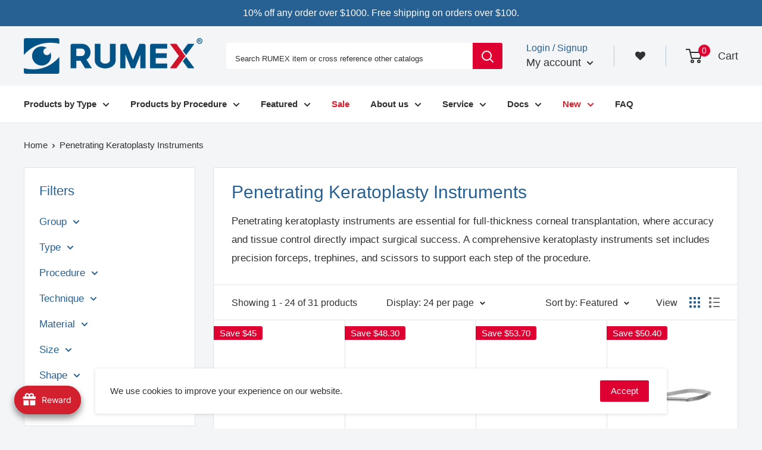

--- FILE ---
content_type: text/html; charset=utf-8
request_url: https://rumex.us/collections/penetrating-keratoplasty
body_size: 80070
content:
<!doctype html>

<html class="no-js" lang="en">
  <head>
    
    <meta name="google-site-verification" content="3bub5iDGrUVtqcl4m6TVpiVXO1CU4VXySRXBFQ1eVUw" />
    <meta name="facebook-domain-verification" content="1levs9u8kvp5vzxzw05ge7x0dk35cl" /> 
    
    <meta charset="utf-8"> 
    <meta http-equiv="X-UA-Compatible" content="IE=edge,chrome=1">
    <meta name="viewport" content="width=device-width, initial-scale=1.0, height=device-height, minimum-scale=1.0, maximum-scale=1.0">
    <meta name="theme-color" content="#d2202e">
    <meta name="it-rating" content="it-rat-5211d42db149e3eb523744e3b5f501b4" /><title>Penetrating Keratoplasty Instruments – Rumex US
</title><meta name="description" content="RUMEX offers penetrating keratoplasty instruments made of stainless steel and titanium at an affordable price.">
<link rel="canonical" href="https://rumex.us/collections/penetrating-keratoplasty"><link rel="shortcut icon" href="//rumex.us/cdn/shop/files/favicon_76597cda-658d-4027-9967-20c9ccc7ecac_32x32.png?v=1721980999" type="image/png"><style>@font-face {
      font-family: 'Proxima Nova Regular';
      src: url('//rumex.us/cdn/shop/t/28/assets/ProximaNova-Reg.otf?v=164194477401779843381769098705') format('opentype');
      font-weight: 900;
      font-style: normal; 
    }html {
    scroll-behavior: smooth;
  }
  div.smile-launcher-frame-container {
    right: unset;
    left: 20px;
    bottom: 10px;
  }
  .trm_full_height2 {
    height: 100%;
  }
  .promo-block--overlay::before {
    height: inherit !important;
  }
  .trm_menu_btn {
    font-family: 'Proxima Nova Regular';
    font-weight: bold;
    text-decoration: none !important;
    border: none;
    display: inline-block;
    vertical-align: middle;
    background: #246192;
    padding: 0 10px;
    cursor: pointer;
    margin-bottom: 0;
    text-align: center;
    touch-action: manipulation;
    white-space: nowrap;
    border-radius: 4px;
    user-select: none;
    color: white;
    position: absolute;
    bottom: 10px;
  }
 /* div.mega-menu__column a.heading { 
    text-transform: uppercase;
   } */
  div.you-may-like {
    display: none;
  }
  div.trm-article-item {
    border-bottom: 1px solid #246192;
    padding-bottom: 15px;
  }
  div.trm-article-image {
	width: 230px;
    min-height: 150px;
    float: left;
    margin-right: 20px;    
  }
  div.trm-article-video {
	width: 230px;
    min-height: 150px;
    float: left;
    margin-right: 20px;    
  }
  div.trm-article-content {
    display: table;
  }
  .trm_blog_btn {
    font-family: 'Proxima Nova Regular';
    font-weight: bold;
    text-decoration: none !important;
    border: none;
    display: block;
    width: 10em;
    vertical-align: middle;
    background: #246192;
    padding: 0 10px;
    cursor: pointer;
    margin-bottom: 0;
    text-align: center;
    touch-action: manipulation;
    white-space: nowrap;
    border-radius: 4px;
    user-select: none;
    color: white;
    bottom: 10px;
  }
  .trm_offer_button {
    color: white;
    background-color: #276092;
    width: 85%;
  }
  @media screen and (min-width: 1000px) and (max-width: 1279px){
    nav.nav-bar li.nav-bar__item {
      font-size: 10px !important;
    }
  }
  @media screen and (min-width: 1280px) and (max-width: 1439px){
    nav.nav-bar li.nav-bar__item {
      font-size: 15px !important;
    }
  }@media only screen and (max-width: 414px) {
    div.trm-article-item div.trm-article-image {
      width: 90vw;
    }
    div.trm-article-item .heading {
      text-align: center;
    }
  }.slideshow-container{
    display: flex;
    flex-direction: row;
    align-items: center;
    justify-content: space-between;
  }
  .slideshow__wrapper, .slideshow-block{
  	width: 50%;
  }
  .slideshow-block{
  	margin: 40px 0;
    margin-left: 40px;
  }
  
  .slideshow-block__text a{
  	color: blue;
  }
    .landing-content{
  	display: flex;
    flex-direction: row;
    align-items: center;
    justify-content: space-between;
  }
  
  .landing-right, .landing-left{
   	width: 48%;
  }
  
  .landing-right img, .landing-left img{
   	width: 100%;
    height: 100%;
  }
  
  .landing-right-header h2{
  	font-size: 2em;
    font-weight: bold;
  }
  
  .reviews{
  	padding: 30px 0;
  }
  
  .landing-video{
  	margin-top: 20px;
  }
  
  .landing-video-content{
    align-items: stretch;
  }
  .landing-content-buttons{
      display: flex;
    align-items: center;
    justify-content: center;
  }
  
  .landing-video-right{
      display: flex;
    flex-direction: column;
    align-items: stretch;
    justify-content: center;
  }
  
  .reviews .flickity-page-dots{
  	display: none;
  }
  
  .landing-video-content .button{
  	font-size: 24px;
  }
  
  .landing-video-content{
  flex-direction: column;
  	}
  
  .landing-video-inline{
  	display: flex;
    flex-direction: row;
    justify-content: space-between;
  }
  
  .landing-video-item{
  	width: 48%;
    height: 400px;
  }
  
  @media (max-width: 1280px){
    .reviews .flickity-page-dots{
      display: block;
    }
  }
  
  @media (max-width: 998px){
    .slideshow-container{
    	flex-direction: column;
    }
    .slideshow-block__text{
    	font-size: 16px;
    }
    .slideshow__wrapper, .slideshow-block{
      width: 100%;
  	}
    .slideshow-block{
      margin: 0;
    }
  }
  
  @media (max-width: 641px){

    .landing-video-inline, .landing-content{
        flex-direction: column;
    }
    
    .landing-video-item,.landing-right, .landing-left{
    	width: 100%;
    }
    .landing-video-item:not(:last-child){
    	margin-bottom: 20px;
    }
    
    .landing-right{
    	margin-top: 20px;
    }
    
    #landing-default-reverse .landing-content .landing-right{
    	order: 1;
    }
    
    .slideshow-block__text{
    	font-size: 14px;
    }
    
  }
  
</style><link rel="preload" as="style" href="//rumex.us/cdn/shop/t/28/assets/theme.css?v=30069769943649055631769098942">

    <meta property="og:type" content="website">
  <meta property="og:title" content="Penetrating Keratoplasty Instruments">
  <meta property="og:image" content="http://rumex.us/cdn/shop/files/295_3293_1024x.png?v=1763963875">
  <meta property="og:image:secure_url" content="https://rumex.us/cdn/shop/files/295_3293_1024x.png?v=1763963875"><meta property="og:description" content="RUMEX offers penetrating keratoplasty instruments made of stainless steel and titanium at an affordable price."><meta property="og:url" content="https://rumex.us/collections/penetrating-keratoplasty">
<meta property="og:site_name" content="Rumex US"><meta name="twitter:card" content="summary"><meta name="twitter:title" content="Penetrating Keratoplasty Instruments">
  <meta name="twitter:description" content="Penetrating keratoplasty instruments are essential for full-thickness corneal transplantation, where accuracy and tissue control directly impact surgical success. A comprehensive keratoplasty instruments set includes precision  forceps, trephines, and scissors to support each step of the procedure.">
  <meta name="twitter:image" content="https://rumex.us/cdn/shop/files/295_3293_600x600_crop_center.png?v=1763963875">
<link rel="preconnect" href="//fonts.shopifycdn.com">
    <link rel="dns-prefetch" href="//productreviews.shopifycdn.com">
    <link rel="dns-prefetch" href="//maps.googleapis.com">
    <link rel="dns-prefetch" href="//maps.gstatic.com">

    <script>window.performance && window.performance.mark && window.performance.mark('shopify.content_for_header.start');</script><meta name="google-site-verification" content="3bub5iDGrUVtqcl4m6TVpiVXO1CU4VXySRXBFQ1eVUw">
<meta id="shopify-digital-wallet" name="shopify-digital-wallet" content="/11684118594/digital_wallets/dialog">
<meta name="shopify-checkout-api-token" content="3d1d9ad9e28bb51c27727eada6b68c98">
<meta id="in-context-paypal-metadata" data-shop-id="11684118594" data-venmo-supported="false" data-environment="production" data-locale="en_US" data-paypal-v4="true" data-currency="USD">
<link rel="alternate" type="application/atom+xml" title="Feed" href="/collections/penetrating-keratoplasty.atom" />
<link rel="next" href="/collections/penetrating-keratoplasty?page=2">
<link rel="alternate" type="application/json+oembed" href="https://rumex.us/collections/penetrating-keratoplasty.oembed">
<script async="async" src="/checkouts/internal/preloads.js?locale=en-US"></script>
<link rel="preconnect" href="https://shop.app" crossorigin="anonymous">
<script async="async" src="https://shop.app/checkouts/internal/preloads.js?locale=en-US&shop_id=11684118594" crossorigin="anonymous"></script>
<script id="shopify-features" type="application/json">{"accessToken":"3d1d9ad9e28bb51c27727eada6b68c98","betas":["rich-media-storefront-analytics"],"domain":"rumex.us","predictiveSearch":true,"shopId":11684118594,"locale":"en"}</script>
<script>var Shopify = Shopify || {};
Shopify.shop = "rumex-com.myshopify.com";
Shopify.locale = "en";
Shopify.currency = {"active":"USD","rate":"1.0"};
Shopify.country = "US";
Shopify.theme = {"name":"Rating-removal-22.01.2026","id":139476074562,"schema_name":"Warehouse","schema_version":"1.4.7","theme_store_id":null,"role":"main"};
Shopify.theme.handle = "null";
Shopify.theme.style = {"id":null,"handle":null};
Shopify.cdnHost = "rumex.us/cdn";
Shopify.routes = Shopify.routes || {};
Shopify.routes.root = "/";</script>
<script type="module">!function(o){(o.Shopify=o.Shopify||{}).modules=!0}(window);</script>
<script>!function(o){function n(){var o=[];function n(){o.push(Array.prototype.slice.apply(arguments))}return n.q=o,n}var t=o.Shopify=o.Shopify||{};t.loadFeatures=n(),t.autoloadFeatures=n()}(window);</script>
<script>
  window.ShopifyPay = window.ShopifyPay || {};
  window.ShopifyPay.apiHost = "shop.app\/pay";
  window.ShopifyPay.redirectState = null;
</script>
<script id="shop-js-analytics" type="application/json">{"pageType":"collection"}</script>
<script defer="defer" async type="module" src="//rumex.us/cdn/shopifycloud/shop-js/modules/v2/client.init-shop-cart-sync_BT-GjEfc.en.esm.js"></script>
<script defer="defer" async type="module" src="//rumex.us/cdn/shopifycloud/shop-js/modules/v2/chunk.common_D58fp_Oc.esm.js"></script>
<script defer="defer" async type="module" src="//rumex.us/cdn/shopifycloud/shop-js/modules/v2/chunk.modal_xMitdFEc.esm.js"></script>
<script type="module">
  await import("//rumex.us/cdn/shopifycloud/shop-js/modules/v2/client.init-shop-cart-sync_BT-GjEfc.en.esm.js");
await import("//rumex.us/cdn/shopifycloud/shop-js/modules/v2/chunk.common_D58fp_Oc.esm.js");
await import("//rumex.us/cdn/shopifycloud/shop-js/modules/v2/chunk.modal_xMitdFEc.esm.js");

  window.Shopify.SignInWithShop?.initShopCartSync?.({"fedCMEnabled":true,"windoidEnabled":true});

</script>
<script>
  window.Shopify = window.Shopify || {};
  if (!window.Shopify.featureAssets) window.Shopify.featureAssets = {};
  window.Shopify.featureAssets['shop-js'] = {"shop-cart-sync":["modules/v2/client.shop-cart-sync_DZOKe7Ll.en.esm.js","modules/v2/chunk.common_D58fp_Oc.esm.js","modules/v2/chunk.modal_xMitdFEc.esm.js"],"init-fed-cm":["modules/v2/client.init-fed-cm_B6oLuCjv.en.esm.js","modules/v2/chunk.common_D58fp_Oc.esm.js","modules/v2/chunk.modal_xMitdFEc.esm.js"],"shop-cash-offers":["modules/v2/client.shop-cash-offers_D2sdYoxE.en.esm.js","modules/v2/chunk.common_D58fp_Oc.esm.js","modules/v2/chunk.modal_xMitdFEc.esm.js"],"shop-login-button":["modules/v2/client.shop-login-button_QeVjl5Y3.en.esm.js","modules/v2/chunk.common_D58fp_Oc.esm.js","modules/v2/chunk.modal_xMitdFEc.esm.js"],"pay-button":["modules/v2/client.pay-button_DXTOsIq6.en.esm.js","modules/v2/chunk.common_D58fp_Oc.esm.js","modules/v2/chunk.modal_xMitdFEc.esm.js"],"shop-button":["modules/v2/client.shop-button_DQZHx9pm.en.esm.js","modules/v2/chunk.common_D58fp_Oc.esm.js","modules/v2/chunk.modal_xMitdFEc.esm.js"],"avatar":["modules/v2/client.avatar_BTnouDA3.en.esm.js"],"init-windoid":["modules/v2/client.init-windoid_CR1B-cfM.en.esm.js","modules/v2/chunk.common_D58fp_Oc.esm.js","modules/v2/chunk.modal_xMitdFEc.esm.js"],"init-shop-for-new-customer-accounts":["modules/v2/client.init-shop-for-new-customer-accounts_C_vY_xzh.en.esm.js","modules/v2/client.shop-login-button_QeVjl5Y3.en.esm.js","modules/v2/chunk.common_D58fp_Oc.esm.js","modules/v2/chunk.modal_xMitdFEc.esm.js"],"init-shop-email-lookup-coordinator":["modules/v2/client.init-shop-email-lookup-coordinator_BI7n9ZSv.en.esm.js","modules/v2/chunk.common_D58fp_Oc.esm.js","modules/v2/chunk.modal_xMitdFEc.esm.js"],"init-shop-cart-sync":["modules/v2/client.init-shop-cart-sync_BT-GjEfc.en.esm.js","modules/v2/chunk.common_D58fp_Oc.esm.js","modules/v2/chunk.modal_xMitdFEc.esm.js"],"shop-toast-manager":["modules/v2/client.shop-toast-manager_DiYdP3xc.en.esm.js","modules/v2/chunk.common_D58fp_Oc.esm.js","modules/v2/chunk.modal_xMitdFEc.esm.js"],"init-customer-accounts":["modules/v2/client.init-customer-accounts_D9ZNqS-Q.en.esm.js","modules/v2/client.shop-login-button_QeVjl5Y3.en.esm.js","modules/v2/chunk.common_D58fp_Oc.esm.js","modules/v2/chunk.modal_xMitdFEc.esm.js"],"init-customer-accounts-sign-up":["modules/v2/client.init-customer-accounts-sign-up_iGw4briv.en.esm.js","modules/v2/client.shop-login-button_QeVjl5Y3.en.esm.js","modules/v2/chunk.common_D58fp_Oc.esm.js","modules/v2/chunk.modal_xMitdFEc.esm.js"],"shop-follow-button":["modules/v2/client.shop-follow-button_CqMgW2wH.en.esm.js","modules/v2/chunk.common_D58fp_Oc.esm.js","modules/v2/chunk.modal_xMitdFEc.esm.js"],"checkout-modal":["modules/v2/client.checkout-modal_xHeaAweL.en.esm.js","modules/v2/chunk.common_D58fp_Oc.esm.js","modules/v2/chunk.modal_xMitdFEc.esm.js"],"shop-login":["modules/v2/client.shop-login_D91U-Q7h.en.esm.js","modules/v2/chunk.common_D58fp_Oc.esm.js","modules/v2/chunk.modal_xMitdFEc.esm.js"],"lead-capture":["modules/v2/client.lead-capture_BJmE1dJe.en.esm.js","modules/v2/chunk.common_D58fp_Oc.esm.js","modules/v2/chunk.modal_xMitdFEc.esm.js"],"payment-terms":["modules/v2/client.payment-terms_Ci9AEqFq.en.esm.js","modules/v2/chunk.common_D58fp_Oc.esm.js","modules/v2/chunk.modal_xMitdFEc.esm.js"]};
</script>
<script>(function() {
  var isLoaded = false;
  function asyncLoad() {
    if (isLoaded) return;
    isLoaded = true;
    var urls = ["https:\/\/js.smile.io\/v1\/smile-shopify.js?shop=rumex-com.myshopify.com","https:\/\/swymv3free-01.azureedge.net\/code\/swym-shopify.js?shop=rumex-com.myshopify.com","\/\/swymv3free-01.azureedge.net\/code\/swym-shopify.js?shop=rumex-com.myshopify.com","https:\/\/joy.avada.io\/scripttag\/avada-joy.min.js?shop=rumex-com.myshopify.com","https:\/\/searchanise-ef84.kxcdn.com\/widgets\/shopify\/init.js?a=1v1x6B8K0y\u0026shop=rumex-com.myshopify.com","\/\/cdn.shopify.com\/proxy\/48b88b366d9f843bc38b52d94b9535d2c55355fa3e0b649758f563f493e638c1\/aiodstag.cirkleinc.com\/?shop=rumex-com.myshopify.com\u0026sp-cache-control=cHVibGljLCBtYXgtYWdlPTkwMA"];
    for (var i = 0; i < urls.length; i++) {
      var s = document.createElement('script');
      s.type = 'text/javascript';
      s.async = true;
      s.src = urls[i];
      var x = document.getElementsByTagName('script')[0];
      x.parentNode.insertBefore(s, x);
    }
  };
  if(window.attachEvent) {
    window.attachEvent('onload', asyncLoad);
  } else {
    window.addEventListener('load', asyncLoad, false);
  }
})();</script>
<script id="__st">var __st={"a":11684118594,"offset":-18000,"reqid":"ec865dc4-0bcb-409d-a913-30fe7a77a1ce-1769511183","pageurl":"rumex.us\/collections\/penetrating-keratoplasty","u":"44a2858e3f4d","p":"collection","rtyp":"collection","rid":159248384066};</script>
<script>window.ShopifyPaypalV4VisibilityTracking = true;</script>
<script id="captcha-bootstrap">!function(){'use strict';const t='contact',e='account',n='new_comment',o=[[t,t],['blogs',n],['comments',n],[t,'customer']],c=[[e,'customer_login'],[e,'guest_login'],[e,'recover_customer_password'],[e,'create_customer']],r=t=>t.map((([t,e])=>`form[action*='/${t}']:not([data-nocaptcha='true']) input[name='form_type'][value='${e}']`)).join(','),a=t=>()=>t?[...document.querySelectorAll(t)].map((t=>t.form)):[];function s(){const t=[...o],e=r(t);return a(e)}const i='password',u='form_key',d=['recaptcha-v3-token','g-recaptcha-response','h-captcha-response',i],f=()=>{try{return window.sessionStorage}catch{return}},m='__shopify_v',_=t=>t.elements[u];function p(t,e,n=!1){try{const o=window.sessionStorage,c=JSON.parse(o.getItem(e)),{data:r}=function(t){const{data:e,action:n}=t;return t[m]||n?{data:e,action:n}:{data:t,action:n}}(c);for(const[e,n]of Object.entries(r))t.elements[e]&&(t.elements[e].value=n);n&&o.removeItem(e)}catch(o){console.error('form repopulation failed',{error:o})}}const l='form_type',E='cptcha';function T(t){t.dataset[E]=!0}const w=window,h=w.document,L='Shopify',v='ce_forms',y='captcha';let A=!1;((t,e)=>{const n=(g='f06e6c50-85a8-45c8-87d0-21a2b65856fe',I='https://cdn.shopify.com/shopifycloud/storefront-forms-hcaptcha/ce_storefront_forms_captcha_hcaptcha.v1.5.2.iife.js',D={infoText:'Protected by hCaptcha',privacyText:'Privacy',termsText:'Terms'},(t,e,n)=>{const o=w[L][v],c=o.bindForm;if(c)return c(t,g,e,D).then(n);var r;o.q.push([[t,g,e,D],n]),r=I,A||(h.body.append(Object.assign(h.createElement('script'),{id:'captcha-provider',async:!0,src:r})),A=!0)});var g,I,D;w[L]=w[L]||{},w[L][v]=w[L][v]||{},w[L][v].q=[],w[L][y]=w[L][y]||{},w[L][y].protect=function(t,e){n(t,void 0,e),T(t)},Object.freeze(w[L][y]),function(t,e,n,w,h,L){const[v,y,A,g]=function(t,e,n){const i=e?o:[],u=t?c:[],d=[...i,...u],f=r(d),m=r(i),_=r(d.filter((([t,e])=>n.includes(e))));return[a(f),a(m),a(_),s()]}(w,h,L),I=t=>{const e=t.target;return e instanceof HTMLFormElement?e:e&&e.form},D=t=>v().includes(t);t.addEventListener('submit',(t=>{const e=I(t);if(!e)return;const n=D(e)&&!e.dataset.hcaptchaBound&&!e.dataset.recaptchaBound,o=_(e),c=g().includes(e)&&(!o||!o.value);(n||c)&&t.preventDefault(),c&&!n&&(function(t){try{if(!f())return;!function(t){const e=f();if(!e)return;const n=_(t);if(!n)return;const o=n.value;o&&e.removeItem(o)}(t);const e=Array.from(Array(32),(()=>Math.random().toString(36)[2])).join('');!function(t,e){_(t)||t.append(Object.assign(document.createElement('input'),{type:'hidden',name:u})),t.elements[u].value=e}(t,e),function(t,e){const n=f();if(!n)return;const o=[...t.querySelectorAll(`input[type='${i}']`)].map((({name:t})=>t)),c=[...d,...o],r={};for(const[a,s]of new FormData(t).entries())c.includes(a)||(r[a]=s);n.setItem(e,JSON.stringify({[m]:1,action:t.action,data:r}))}(t,e)}catch(e){console.error('failed to persist form',e)}}(e),e.submit())}));const S=(t,e)=>{t&&!t.dataset[E]&&(n(t,e.some((e=>e===t))),T(t))};for(const o of['focusin','change'])t.addEventListener(o,(t=>{const e=I(t);D(e)&&S(e,y())}));const B=e.get('form_key'),M=e.get(l),P=B&&M;t.addEventListener('DOMContentLoaded',(()=>{const t=y();if(P)for(const e of t)e.elements[l].value===M&&p(e,B);[...new Set([...A(),...v().filter((t=>'true'===t.dataset.shopifyCaptcha))])].forEach((e=>S(e,t)))}))}(h,new URLSearchParams(w.location.search),n,t,e,['guest_login'])})(!0,!0)}();</script>
<script integrity="sha256-4kQ18oKyAcykRKYeNunJcIwy7WH5gtpwJnB7kiuLZ1E=" data-source-attribution="shopify.loadfeatures" defer="defer" src="//rumex.us/cdn/shopifycloud/storefront/assets/storefront/load_feature-a0a9edcb.js" crossorigin="anonymous"></script>
<script crossorigin="anonymous" defer="defer" src="//rumex.us/cdn/shopifycloud/storefront/assets/shopify_pay/storefront-65b4c6d7.js?v=20250812"></script>
<script data-source-attribution="shopify.dynamic_checkout.dynamic.init">var Shopify=Shopify||{};Shopify.PaymentButton=Shopify.PaymentButton||{isStorefrontPortableWallets:!0,init:function(){window.Shopify.PaymentButton.init=function(){};var t=document.createElement("script");t.src="https://rumex.us/cdn/shopifycloud/portable-wallets/latest/portable-wallets.en.js",t.type="module",document.head.appendChild(t)}};
</script>
<script data-source-attribution="shopify.dynamic_checkout.buyer_consent">
  function portableWalletsHideBuyerConsent(e){var t=document.getElementById("shopify-buyer-consent"),n=document.getElementById("shopify-subscription-policy-button");t&&n&&(t.classList.add("hidden"),t.setAttribute("aria-hidden","true"),n.removeEventListener("click",e))}function portableWalletsShowBuyerConsent(e){var t=document.getElementById("shopify-buyer-consent"),n=document.getElementById("shopify-subscription-policy-button");t&&n&&(t.classList.remove("hidden"),t.removeAttribute("aria-hidden"),n.addEventListener("click",e))}window.Shopify?.PaymentButton&&(window.Shopify.PaymentButton.hideBuyerConsent=portableWalletsHideBuyerConsent,window.Shopify.PaymentButton.showBuyerConsent=portableWalletsShowBuyerConsent);
</script>
<script data-source-attribution="shopify.dynamic_checkout.cart.bootstrap">document.addEventListener("DOMContentLoaded",(function(){function t(){return document.querySelector("shopify-accelerated-checkout-cart, shopify-accelerated-checkout")}if(t())Shopify.PaymentButton.init();else{new MutationObserver((function(e,n){t()&&(Shopify.PaymentButton.init(),n.disconnect())})).observe(document.body,{childList:!0,subtree:!0})}}));
</script>
<link id="shopify-accelerated-checkout-styles" rel="stylesheet" media="screen" href="https://rumex.us/cdn/shopifycloud/portable-wallets/latest/accelerated-checkout-backwards-compat.css" crossorigin="anonymous">
<style id="shopify-accelerated-checkout-cart">
        #shopify-buyer-consent {
  margin-top: 1em;
  display: inline-block;
  width: 100%;
}

#shopify-buyer-consent.hidden {
  display: none;
}

#shopify-subscription-policy-button {
  background: none;
  border: none;
  padding: 0;
  text-decoration: underline;
  font-size: inherit;
  cursor: pointer;
}

#shopify-subscription-policy-button::before {
  box-shadow: none;
}

      </style>

<script>window.performance && window.performance.mark && window.performance.mark('shopify.content_for_header.end');</script>

<script>window.BOLD = window.BOLD || {};
    window.BOLD.common = window.BOLD.common || {};
    window.BOLD.common.Shopify = window.BOLD.common.Shopify || {};
    window.BOLD.common.Shopify.shop = {
      domain: 'rumex.us',
      permanent_domain: 'rumex-com.myshopify.com',
      url: 'https://rumex.us',
      secure_url: 'https://rumex.us',
      money_format: "${{amount}}",
      currency: "USD"
    };
    window.BOLD.common.Shopify.customer = {
      id: null,
      tags: null,
    };
    window.BOLD.common.Shopify.cart = {"note":null,"attributes":{},"original_total_price":0,"total_price":0,"total_discount":0,"total_weight":0.0,"item_count":0,"items":[],"requires_shipping":false,"currency":"USD","items_subtotal_price":0,"cart_level_discount_applications":[],"checkout_charge_amount":0};
    window.BOLD.common.template = 'collection';window.BOLD.common.Shopify.formatMoney = function(money, format) {
        function n(t, e) {
            return "undefined" == typeof t ? e : t
        }
        function r(t, e, r, i) {
            if (e = n(e, 2),
                r = n(r, ","),
                i = n(i, "."),
            isNaN(t) || null == t)
                return 0;
            t = (t / 100).toFixed(e);
            var o = t.split(".")
                , a = o[0].replace(/(\d)(?=(\d\d\d)+(?!\d))/g, "$1" + r)
                , s = o[1] ? i + o[1] : "";
            return a + s
        }
        "string" == typeof money && (money = money.replace(".", ""));
        var i = ""
            , o = /\{\{\s*(\w+)\s*\}\}/
            , a = format || window.BOLD.common.Shopify.shop.money_format || window.Shopify.money_format || "$ {{ amount }}";
        switch (a.match(o)[1]) {
            case "amount":
                i = r(money, 2, ",", ".");
                break;
            case "amount_no_decimals":
                i = r(money, 0, ",", ".");
                break;
            case "amount_with_comma_separator":
                i = r(money, 2, ".", ",");
                break;
            case "amount_no_decimals_with_comma_separator":
                i = r(money, 0, ".", ",");
                break;
            case "amount_with_space_separator":
                i = r(money, 2, " ", ",");
                break;
            case "amount_no_decimals_with_space_separator":
                i = r(money, 0, " ", ",");
                break;
            case "amount_with_apostrophe_separator":
                i = r(money, 2, "'", ".");
                break;
        }
        return a.replace(o, i);
    };
    window.BOLD.common.Shopify.saveProduct = function (handle, product) {
      if (typeof handle === 'string' && typeof window.BOLD.common.Shopify.products[handle] === 'undefined') {
        if (typeof product === 'number') {
          window.BOLD.common.Shopify.handles[product] = handle;
          product = { id: product };
        }
        window.BOLD.common.Shopify.products[handle] = product;
      }
    };
    window.BOLD.common.Shopify.saveVariant = function (variant_id, variant) {
      if (typeof variant_id === 'number' && typeof window.BOLD.common.Shopify.variants[variant_id] === 'undefined') {
        window.BOLD.common.Shopify.variants[variant_id] = variant;
      }
    };window.BOLD.common.Shopify.products = window.BOLD.common.Shopify.products || {};
    window.BOLD.common.Shopify.variants = window.BOLD.common.Shopify.variants || {};
    window.BOLD.common.Shopify.handles = window.BOLD.common.Shopify.handles || {};window.BOLD.common.Shopify.saveProduct(null, null);window.BOLD.apps_installed = {"Loyalties":2} || {};window.BOLD.common.Shopify.saveProduct("11-035s-universal_corneal_scissors", 4467729530946);window.BOLD.common.Shopify.saveVariant(31667213467714, { product_id: 4467729530946, product_handle: "11-035s-universal_corneal_scissors", price: 25500, group_id: '', csp_metafield: {}});window.BOLD.common.Shopify.saveProduct("11-012s-castroviejo_universal_corneal_scissors", 4467728875586);window.BOLD.common.Shopify.saveVariant(31667212615746, { product_id: 4467728875586, product_handle: "11-012s-castroviejo_universal_corneal_scissors", price: 27370, group_id: '', csp_metafield: {}});window.BOLD.common.Shopify.saveProduct("11-020s-katzin_curved_corneal_transplant_scissors_left", 4467729104962);window.BOLD.common.Shopify.saveVariant(31667212845122, { product_id: 4467729104962, product_handle: "11-020s-katzin_curved_corneal_transplant_scissors_left", price: 30430, group_id: '', csp_metafield: {}});window.BOLD.common.Shopify.saveProduct("11-034s-universal_corneal_scissors", 4467729367106);window.BOLD.common.Shopify.saveVariant(31667213107266, { product_id: 4467729367106, product_handle: "11-034s-universal_corneal_scissors", price: 28560, group_id: '', csp_metafield: {}});window.BOLD.common.Shopify.saveProduct("11-012d-disposable_castroviejo_universal_corneal_scissors", 4467728810050);window.BOLD.common.Shopify.saveVariant(31667212550210, { product_id: 4467728810050, product_handle: "11-012d-disposable_castroviejo_universal_corneal_scissors", price: 11000, group_id: '', csp_metafield: {}});window.BOLD.common.Shopify.saveProduct("4-0814t-pollack_corneal_transplant_fixation_forceps", 4467778420802);window.BOLD.common.Shopify.saveVariant(31667304497218, { product_id: 4467778420802, product_handle: "4-0814t-pollack_corneal_transplant_fixation_forceps", price: 54200, group_id: '', csp_metafield: {}});window.BOLD.common.Shopify.saveProduct("11-011s-castroviejo_universal_corneal_scissors", 4467728777282);window.BOLD.common.Shopify.saveVariant(31667212517442, { product_id: 4467728777282, product_handle: "11-011s-castroviejo_universal_corneal_scissors", price: 25160, group_id: '', csp_metafield: {}});window.BOLD.common.Shopify.saveProduct("3-140t-corneal_transplant_marker", 4467768590402);window.BOLD.common.Shopify.saveVariant(31667286835266, { product_id: 4467768590402, product_handle: "3-140t-corneal_transplant_marker", price: 50800, group_id: '', csp_metafield: {}});window.BOLD.common.Shopify.saveProduct("3-0304t-osher_neumann_low_profile_corneal_marker", 4467768262722);window.BOLD.common.Shopify.saveVariant(31667286507586, { product_id: 4467768262722, product_handle: "3-0304t-osher_neumann_low_profile_corneal_marker", price: 41300, group_id: '', csp_metafield: {}});window.BOLD.common.Shopify.saveProduct("22-r2002", 4467766165570);window.BOLD.common.Shopify.saveVariant(31667283525698, { product_id: 4467766165570, product_handle: "22-r2002", price: 15200, group_id: '', csp_metafield: {}});window.BOLD.common.Shopify.saveProduct("22-r1410", 4467766034498);window.BOLD.common.Shopify.saveVariant(31667283394626, { product_id: 4467766034498, product_handle: "22-r1410", price: 15200, group_id: '', csp_metafield: {}});window.BOLD.common.Shopify.saveProduct("16-0309-corneal_trephine_blades", 4467756269634);window.BOLD.common.Shopify.saveVariant(31667269173314, { product_id: 4467756269634, product_handle: "16-0309-corneal_trephine_blades", price: 5950, group_id: '', csp_metafield: {}});window.BOLD.common.Shopify.saveProduct("11-024s-castroviejo_corneal_section_scissors_right", 4467729268802);window.BOLD.common.Shopify.saveVariant(31667213008962, { product_id: 4467729268802, product_handle: "11-024s-castroviejo_corneal_section_scissors_right", price: 29240, group_id: '', csp_metafield: {}});window.BOLD.common.Shopify.saveProduct("16-0305-corneal_trephine_blades", 4467755843650);window.BOLD.common.Shopify.saveVariant(31667268517954, { product_id: 4467755843650, product_handle: "16-0305-corneal_trephine_blades", price: 5950, group_id: '', csp_metafield: {}});window.BOLD.common.Shopify.saveProduct("16-0303-corneal_trephine_blades", 4467755745346);window.BOLD.common.Shopify.saveVariant(31667268485186, { product_id: 4467755745346, product_handle: "16-0303-corneal_trephine_blades", price: 6205, group_id: '', csp_metafield: {}});window.BOLD.common.Shopify.saveProduct("16-0300-corneal_trephine_blades", 4467755614274);window.BOLD.common.Shopify.saveVariant(31667267469378, { product_id: 4467755614274, product_handle: "16-0300-corneal_trephine_blades", price: 7140, group_id: '', csp_metafield: {}});window.BOLD.common.Shopify.saveProduct("11-015s_castroviejo_curved_corneal_scissors", 4467729006658);window.BOLD.common.Shopify.saveVariant(31667212746818, { product_id: 4467729006658, product_handle: "11-015s_castroviejo_curved_corneal_scissors", price: 27370, group_id: '', csp_metafield: {}});window.BOLD.common.Shopify.saveProduct("11-013s-osher_universal_corneal_scissors", 4467728973890);window.BOLD.common.Shopify.saveVariant(31667212714050, { product_id: 4467728973890, product_handle: "11-013s-osher_universal_corneal_scissors", price: 32470, group_id: '', csp_metafield: {}});window.BOLD.common.Shopify.saveProduct("11-0101s-castroviejo_curved_corneal_scissors_right", 4467728678978);window.BOLD.common.Shopify.saveVariant(31667212386370, { product_id: 4467728678978, product_handle: "11-0101s-castroviejo_curved_corneal_scissors_right", price: 31280, group_id: '', csp_metafield: {}});window.BOLD.common.Shopify.saveProduct("11-010s-castroviejo_curved_corneal_scissors_left", 4467728744514);window.BOLD.common.Shopify.saveVariant(31667212484674, { product_id: 4467728744514, product_handle: "11-010s-castroviejo_curved_corneal_scissors_left", price: 31280, group_id: '', csp_metafield: {}});window.BOLD.common.Shopify.saveProduct("11-0201s-katzin_curved_corneal_transplant_scissors_right", 4467729039426);window.BOLD.common.Shopify.saveVariant(31667212779586, { product_id: 4467729039426, product_handle: "11-0201s-katzin_curved_corneal_transplant_scissors_right", price: 30430, group_id: '', csp_metafield: {}});window.BOLD.common.Shopify.saveProduct("16-0307-corneal_trephine_blades", 4467756073026);window.BOLD.common.Shopify.saveVariant(31667269042242, { product_id: 4467756073026, product_handle: "16-0307-corneal_trephine_blades", price: 5950, group_id: '', csp_metafield: {}});window.BOLD.common.Shopify.saveProduct("22-r2801", 4467766394946);window.BOLD.common.Shopify.saveVariant(31667283755074, { product_id: 4467766394946, product_handle: "22-r2801", price: 14100, group_id: '', csp_metafield: {}});window.BOLD.common.Shopify.saveProduct("22-r1404", 4467765870658);window.BOLD.common.Shopify.saveVariant(31667283230786, { product_id: 4467765870658, product_handle: "22-r1404", price: 15200, group_id: '', csp_metafield: {}});window.BOLD.common.Shopify.metafields = window.BOLD.common.Shopify.metafields || {};window.BOLD.common.Shopify.metafields["bold_rp"] = {};window.BOLD.common.Shopify.metafields["bold_csp_defaults"] = {};window.BOLD.common.cacheParams = window.BOLD.common.cacheParams || {};
</script>

    <script>
      // This allows to expose several variables to the global scope, to be used in scripts
      window.theme = {
        template: "collection",
        localeRootUrl: '',
        shopCurrency: "USD",
        cartCount: 0,
        customerId: null,
        moneyFormat: "${{amount}}",
        moneyWithCurrencyFormat: "${{amount}} USD",
        useNativeMultiCurrency: false,
        currencyConversionEnabled: false,
        currencyConversionMoneyFormat: "money_format",
        currencyConversionRoundAmounts: false,
        showDiscount: true,
        discountMode: "saving",
        searchMode: "product,article",
        cartType: "drawer"
      };

      window.languages = {
        collectionOnSaleLabel: "Save {{savings}}",
        productFormUnavailable: "Unavailable",
        productFormAddToCart: "Add to cart",
        productFormSoldOut: "Sold out",
        shippingEstimatorNoResults: "No shipping could be found for your address.",
        shippingEstimatorOneResult: "There is one shipping rate for your address:",
        shippingEstimatorMultipleResults: "There are {{count}} shipping rates for your address:",
        shippingEstimatorErrors: "There are some errors:"
      };

      window.lazySizesConfig = {
        loadHidden: false,
        hFac: 0.8,
        expFactor: 3,
        customMedia: {
          '--phone': '(max-width: 640px)',
          '--tablet': '(min-width: 641px) and (max-width: 1023px)',
          '--lap': '(min-width: 1024px)'
        }
      };

      document.documentElement.className = document.documentElement.className.replace('no-js', 'js');

      // This code is done to force reload the page when the back button is hit (which allows to fix stale data on cart, for instance)
      if (performance.navigation.type === 2) {
        location.reload(true);
      }
    </script>
	<script>  
      /*if (window.location.pathname == "/index"){  location.replace(window.location.pathname.replace("/index", "/"));  } 
      if (window.location.pathname == "/index.html"){  location.replace(window.location.pathname.replace("/index.html", "/"));  }
      if (window.location.pathname == "/index.htm"){  location.replace(window.location.pathname.replace("/index.htm", "/"));  }
      if (window.location.pathname == "/index.php"){  location.replace(window.location.pathname.replace("/index.php", "/"));  }*/
      if (window.location.pathname == "/collections/popular"){  location.replace(window.location.pathname.replace("/collections/popular", "/collections/best-selling"));  }
      if (/index$/.test(window.location.pathname)) { location.replace(window.location.pathname.slice(0, -5)); }
      if (/index.html$/.test(window.location.pathname)) { location.replace(window.location.pathname.slice(0, -10)); }
      if (/index.htm$/.test(window.location.pathname)) { location.replace(window.location.pathname.slice(0, -9)); }
      if (/index.php$/.test(window.location.pathname)) { location.replace(window.location.pathname.slice(0, -9)); }
    </script>
    <script src="//rumex.us/cdn/shop/t/28/assets/lazysizes.min.js?v=38423348123636194381769098705" async></script>

    
<script src='https://code.jquery.com/jquery-2.1.1.min.js' defer></script>
    <script src="//polyfill-fastly.net/v3/polyfill.min.js?unknown=polyfill&features=fetch,Element.prototype.closest,Element.prototype.matches,Element.prototype.remove,Element.prototype.classList,Array.prototype.includes,Array.prototype.fill,String.prototype.includes,String.prototype.padStart,Object.assign,CustomEvent,Intl,URL,DOMTokenList,IntersectionObserver,IntersectionObserverEntry" defer></script>
    <script src="//rumex.us/cdn/shop/t/28/assets/libs.min.js?v=36629197183099365621769098705" defer></script>
    <script src="//rumex.us/cdn/shop/t/28/assets/theme.min.js?v=158272762656956806251769098705" defer></script>
    <script src="//rumex.us/cdn/shop/t/28/assets/trm_script.js?v=26077948200693667201769098705" defer></script>
    <script src="//rumex.us/cdn/shop/t/28/assets/custom.js?v=96606268709094287541769098705" defer></script>

    <link rel="stylesheet" href="//rumex.us/cdn/shop/t/28/assets/theme.css?v=30069769943649055631769098942">
    <link rel="stylesheet" href="//rumex.us/cdn/shop/t/28/assets/trm_style.css?v=60491503653988481291769098705">
    <link rel="stylesheet" href="//rumex.us/cdn/shop/t/28/assets/image-picker.css?v=174356733630888433211769098705">
    <link rel="stylesheet" href="https://cdnjs.cloudflare.com/ajax/libs/font-awesome/5.15.4/css/all.min.css" integrity="sha512-1ycn6IcaQQ40/MKBW2W4Rhis/DbILU74C1vSrLJxCq57o941Ym01SwNsOMqvEBFlcgUa6xLiPY/NS5R+E6ztJQ==" crossorigin="anonymous" referrerpolicy="no-referrer" />
    <link rel="stylesheet" href="https://cdnjs.cloudflare.com/ajax/libs/font-awesome/4.7.0/css/font-awesome.min.css">
    <link rel="stylesheet" href="//rumex.us/cdn/shop/t/28/assets/slick.css?v=98340474046176884051769098705">
    <link rel="stylesheet" href="//rumex.us/cdn/shop/t/28/assets/slick-theme.css?v=111566387709569418871769098705">
 <script>
  var dcCart = {"note":null,"attributes":{},"original_total_price":0,"total_price":0,"total_discount":0,"total_weight":0.0,"item_count":0,"items":[],"requires_shipping":false,"currency":"USD","items_subtotal_price":0,"cart_level_discount_applications":[],"checkout_charge_amount":0};
  
  var dcCustomerId = false;
  var dcCustomerEmail = false;
  var dcCustomerTags = false;
  
</script>
    <script>
      if(typeof window.csapps === 'undefined'){
        
        
        window.csapps = {
          shop_slug: "rumex-com",
          store_id: "rumex-com.myshopify.com",
          store_domain: "rumex.us",
          money_format: "${{amount}}",
          cart: null,
          product: null,
          product_collections: null,
          product_variants: null,
          is_volume_discount: null,
          is_bundle_discount: null,
          bundle_class: '.aiod-bundle-discount-wrap',
          product_id: null,
          page_type: null,
          vd_url: 'https://aiod.cirkleinc.com',
          proxy_version: 'aiodPro',
          customer: null,
          currency_symbol: "$",
          currency_code: 'USD',
          aiod_root_url: '',
          call_by_dev: '',
          aiod_lang_code: 'en',
        }
        window.csapps.page_type = "index";
        
        
        window.csapps.cart = {"note":null,"attributes":{},"original_total_price":0,"total_price":0,"total_discount":0,"total_weight":0.0,"item_count":0,"items":[],"requires_shipping":false,"currency":"USD","items_subtotal_price":0,"cart_level_discount_applications":[],"checkout_charge_amount":0}
          if (typeof window.csapps.cart.items == "object") {
            for (var i = 0; i < window.csapps.cart.items.length; i++) {
              ["sku", "grams", "vendor", "url", "image", "handle", "requires_shipping", "product_type", "product_description"].map(function (a) {
                delete window.csapps.cart.items[i][a]
              })
            }
          }
        window.csapps.cart_collections = {}
        

        

        
        
        window.csapps.page_type = "collection";
        window.csapps.collection_id = "159248384066";
        
        
        
        window.csapps.settings = {"installation":{"type":"9","type_text":"Installation","setting":{"installation_setting":"mapping","mapping_class_setting":{"cart_subtotal":null,"cart_form_outlet":null,"cart_line_item_outer":null,"cart_product_item_price":null,"cart_product_line_item_total":null,"cart_display_the_summery_on_line_item":null,"display_volume_message_on_cart_line_item":null}}},"discount":{"type":"4","type_text":"Discount","setting":{"apply_multiple_discount":"no","multi_currency":"percentage_based","apply_discount":"draft_order","apply_discount_on":"line_items","discount_code_prefix":"CSAIOD","offer_title":"GIFT","bogo_buys":"yes","bogo_buys_count_in_other":"yes","free_shipping_text":"Free_Shipping","discount_code_box":"disable","show_bogo_popup_first_time_only":"yes","show_free_gift_popup_first_time_only":"yes","discount_code_auto_apply_on_refresh":"yes","bogo_auto_add_to_cart":"no","free_gift_auto_add_to_cart":"yes","apply_multiple_code":"yes","enable_shopify_discount_code":"no","add_order_tag":"yes","discount_code_life":"1","sales_channel":"both","customer_group_condition":"OR","customer_tag_condition":"OR","draft_invoice_from_email":"","draft_invoice_subject":"","disable_wholesale_price":"yes","count_gift_cart_product":"yes","invoice_url_recheck":"no","free_gift_threshold_check":"before_other_discount_apply","count_total_for_shipzip":"no","allow_shopify_discount_code_at_checkout":"no","support_market_pro":"disable","allow_shopify_automatic_discount":"no","post_purchase_limit_check":"no","pos_delay_time":"0.5","pos_logs":"no","draft_order_call_on_cart_load":"no","draft_order_fixed_amount_calculation":"fix"}},"custom-css-js":{"type":"10","type_text":"Custom CSS\/JS","setting":{"custom_js":null,"custom_css":null}},"general":{"type":"0","type_text":"General","setting":{"messages":{"no_thanks":"No Thanks","save_price":"You save:","subtotal":"Subtotal"},"upsell":{"sticky_opener":"enable","upsell_icon_position":"bottom_right","upsell_free_gift_options":"show_add_to_cart","upsell_icon_text_color":"#FFFFFF","upsell_icon_background_color":"#008060","upsell_icon_text_background_color":"#008060","upsell_free_shipping_bar_color":"#008060"},"cart_drawer":{"sticky_opener":"disable","background_color":"#FFFFFF","icon_position":"bottom_left","icon_text_color":"#FFFFFF","icon_background_color":"#008060","upsell_button_on_cart_page":"enable","upsell_button_text":"Special Offer"},"title":{"font_style":"inherit","font_size":"24","font_color":"#015385"},"product_name":{"font_style":"inherit","font_size":"16","font_color":"#015385"},"price":{"font_style":"inherit","font_size":"16","font_color":"#000000"},"total_amount":{"font_style":"inherit","font_size":"16","font_color":"#000000"},"plus_sign":{"font_style":"inherit","font_size":"16","font_color":"#FFFFFF","background_color":"#015385"},"button_text":{"font_style":"inherit","font_size":"16","font_color":"#FFFFFF"},"button_box":{"background_color":"#D2202E","border_width":"1","border_type":"Solid","border_color":"#D2202E"},"product_box":{"background_color":"#FFFFFF","border_width":"1","border_type":"Solid","border_color":"#EDEEEF"},"top_bar":{"background_color":"#FFFFFF","close_icon_color":"#D2202E","font_style":"normal","font_size":"14","font_color":"#D2202E"},"popup_close_icon":{"background_color":"#015385","close_icon_color":"#FFFFFF"},"cart_page":{"line_item_text_color":"#D2202E","cart_total_discount_text_color":"#313131"}}},"language":{"type":"1","type_text":"Language","setting":{"bundle_settings":{"total_price":"Total Price","quantity":"QTY","not_available":"{{title}} is not available","save":"Save","load_more":"Load More"},"free_gift_settings":{"initial_message":"Spend {{amount}} more to get your free item","cart_show_gift_button":"Show free items","add_to_cart_button_text":"Add to cart","sold_out_button_text":"Sold out"},"volume_settings":{"buy_more_save_more":"Buy More, Save More!","discount":"Discount","minimum_quantity":"Min QTY","maximum_quantity":"Max QTY","minimum_quantity_before":"Buy","maximum_quantity_after":"+","offer_text":"Off","get_a_text":"Get each product for","required_quantity_msg":"Add {{quantity}} more for {{discount}}.","required_purchased_amount_msg":"Spend {{amount}} to get offer."},"wholesale_settings":{"minimum_quantity_message":"Offer {{offer}} is available. Purchase minimum of {{amount}} to get {{discount}} off."},"bogo_settings":{"initial_message":null,"progress_message":null,"store_collection_message":null,"cart_show_bogo_button":null,"add_to_cart_button_text":"Add to cart","sold_out_button_text":"Sold out"},"general_settings":{"initial_message":"Order {{amount}} more to get a discount {{discount}}"},"post_purchase":{"save_text":"Save","off_text":"Off","pay_now_btn":"Pay Now","decline_btn":"Decline","quantity":"Quantity","total":"Total","subtotal":"Subtotal","discount":"Discount","shipping":"Shipping","taxes":"Taxes","free":"Free","min_qty_msg":"Quantity should not lower than {{min}}!","max_qty_msg":"Quantity should not greater than {{max}}!"},"discount_code":{"placeholder_msg":"Enter discount code","success_msg":"{{code_list}} Discount code applied successfully","error_msg":"Invalid discount code","required_login_msg":"{{code_list}} Discount code need to login for apply discount or free shipping.","apply_button_text":"Apply","free_shipping":"Free Shipping"}}},"table-design":{"type":"2","type_text":"Table Design","setting":{"table_min_width":"100%","table_max_width":"100%","table_background_color":"#FFFFFF","table_border_width":"1","table_border_type":"solid","table_border_color":"#C9CCCF","table_header_background_color":"#FFFFFF","table_header_border_color":"#8C9196","table_header_font_style":"revert","table_hover_background_color":"#DADADA","table_font_size":"14","table_font_color":"#202223"}},"upsell-popup":{"type":"6","type_text":"Upsell Language","setting":{"common_settings":{"most_popular":"MOST POPULAR","days":"Day","hours":"Hrs","minutes":"Min","seconds":"Sec","thank_you_message":"You archived all offers.","upsell_launch_text":"Special Offers"},"free_gift_settings":{"max_qty_message":"You can select maximum {{quantity}} gift from this offer.","select_message":"Select minimum 1 gift from below.","selection_error_message":"Please select free gift.","buy_label":"Buy","get_label":"Get","offer_type_collections_msg":"Buy products from this collections: {{collections}}","offer_type_products_msg":"Buy any product of the store."},"discount_code_settings":{"apply_btn_text":"Apply","applied_btn_text":"Applied","code_error_text":"Cart is empty..! Kindly add item in cart and apply code."},"bogo_settings":{"buy_label":"Buy","get_label":"Get","buy_quantity_message":"Buy any {{quantity}} product from this offer.","get_quantity_message":"Get any {{quantity}} product from this offer."}}},"draft-invoice":{"type":"7","type_text":"Draft Invoice","setting":[]},"cart-drawer":{"type":"8","type_text":"Cart Drawer","setting":{"cart_drawer":{"open_drawer_on_click_of_add_to_cart_button":"yes","title":"My Cart","drawer_opener_class_id_attribute":".drawer-open","cat_count_class_id_attribute":".cart-count-bubble","empty_cart_message":"Your shopping cart is empty!","drawer_on_off":"disable"}}},"pos-restrictions":{"type":"11","type_text":"POS Restrictions","setting":{"offer_restrictions":"allow","discount_code_restrictions":"allow","settings_restrictions":"allow","entire_app_restrictions":"restrict"}}};
        
        
        window.csapps.offers_meta = {"offers":{"offers_type":[],"offers_type_text":{"bundle":"0","volume":"1","wholesale":"2","bogo":"3","general":"4","gift":"5","post-purchase":"6"}},"aiod_upsell":0,"need_to_update":1,"app_status":"1"};
        

        window.csapps.ignore_csapp_cart_reload = (typeof ignore_csapp_cart_reload === 'undefined') ? false : true;
        window.csapps.money_format = (typeof aiod_theme_currency === 'undefined') ? window.csapps.money_format : aiod_theme_currency;
        window.csapps.upsell_pupop_css = "//rumex.us/cdn/shop/t/28/assets/upsell_pupop.css?v=131299487868142858851769098705";
        window.csapps.upsell_pupop_js = "//rumex.us/cdn/shop/t/28/assets/cscode_discount_upsell.js?v=102816512100999621171769098705";
      }
    </script>
	
	<link href="//rumex.us/cdn/shop/t/28/assets/cscode_discount_css.css?v=123466782390499391161769098705" rel="stylesheet" type="text/css" media="all">
    <script src="//rumex.us/cdn/shop/t/28/assets/cscode_discount_js.js?v=79938369792452419461769098705" defer="defer"></script>
    
    
















































































































<!-- BEGIN app block: shopify://apps/geo-pro-geolocation/blocks/geopro/16fc5313-7aee-4e90-ac95-f50fc7c8b657 --><!-- This snippet is used to load Geo:Pro data on the storefront -->

<!-- This snippet initializes the plugin -->
<script async>
  try {
    const loadGeoPro=()=>{let e=e=>{if(!e||e.isCrawler||"success"!==e.message){window.geopro_cancel="1";return}let o=e.isAdmin?"el-geoip-location-admin":"el-geoip-location",s=Date.now()+864e5;localStorage.setItem(o,JSON.stringify({value:e.data,expires:s})),e.isAdmin&&localStorage.setItem("el-geoip-admin",JSON.stringify({value:"1",expires:s}))},o=new XMLHttpRequest;o.open("GET","https://geo.geoproapp.com?x-api-key=91e359ab7-2b63-539e-1de2-c4bf731367a7",!0),o.responseType="json",o.onload=()=>e(200===o.status?o.response:null),o.send()},load=!["el-geoip-location-admin","el-geoip-location"].some(e=>{try{let o=JSON.parse(localStorage.getItem(e));return o&&o.expires>Date.now()}catch(s){return!1}});load&&loadGeoPro();
  } catch(e) {
    console.warn('Geo:Pro error', e);
    window.geopro_cancel = '1';
  }
</script>
<script src="https://cdn.shopify.com/extensions/019b746b-26da-7a64-a671-397924f34f11/easylocation-195/assets/easylocation-storefront.min.js" type="text/javascript" async></script>


<!-- END app block --><!-- BEGIN app block: shopify://apps/uppush-email-web-push/blocks/push-notification/89fcbaff-b715-4dc6-a755-6fdb7b790bee --><script
  defer
  async
  type="module"
  type="text/javascript"
>
  window.uppushExtVer = '1.37'
  console.log('Uppush launching...', window.uppushExtVer)

  window.uppushResource = 'https://cdn.shopify.com/extensions/019bfd9a-6f6f-7fd0-9655-e392d3325b46/uppush-403/assets/uppush-notification.min.js'
  window.uppushAppCore = 'https://cdn.shopify.com/extensions/019bfd9a-6f6f-7fd0-9655-e392d3325b46/uppush-403/assets/push-app.js'
  window.uppushMessagingCore = 'https://cdn.shopify.com/extensions/019bfd9a-6f6f-7fd0-9655-e392d3325b46/uppush-403/assets/push-messaging.js'
  window.uppushExtension = {"automation":{"Abandoned cart recovery":true,"Back in stock":false,"Browse abandonment":true,"Price drop":false,"Shipping notifications":false},"backInStockExtension":{"_id":"6510ab5c7f975446aa72ce24","position":"top_right","templateStyle":"bubble_button","automationType":"Back in stock","titleBeforeSubscribing":{"en":"Get a notification when the item is back in stock"},"titleAfterSubscribing":{"en":"Subscribe to get notified when this product is back in stock"},"subscribeTitleButton":{"en":"Subscribe"},"unsubscribeTitleButton":{"en":"Unsubscribe"},"primaryBackgroundColor":"#ffffff","primaryColor":"#0f172a","subscriberButtonBackgroundColor":"#0f172a","unSubscriberButtonBackgroundColor":"#ef4444","buttonColor":"#ffffff","addToCartButtonSelector":"form[action$=\"\/cart\/add\"] button[type=\"submit\"]"},"dropPriceExtension":{"_id":"6510ab5c7f975446aa72ce27","position":"top_right","templateStyle":"bubble_button","automationType":"Price drop","titleBeforeSubscribing":{"en":"Get a notification when price drops below {{variantPrice}}"},"titleAfterSubscribing":{"en":"We will notify you when the price drops"},"subscribeTitleButton":{"en":"Subscribe"},"unsubscribeTitleButton":{"en":"Unsubscribe"},"primaryBackgroundColor":"#ffffff","primaryColor":"#0f172a","subscriberButtonBackgroundColor":"#0f172a","unSubscriberButtonBackgroundColor":"#ef4444","buttonColor":"#ffffff","addToCartButtonSelector":"form[action$=\"\/cart\/add\"] button[type=\"submit\"]"},"browseAbandonedAutomation":{"minViewProductTime":15,"_id":"6510a7777f975446aa72bda2","status":true,"type":"Browse abandonment","items":[{"status":true,"defer":"1 day","_id":"6510a7777f975446aa72bda3"},{"status":true,"defer":"3 days","_id":"6510a7777f975446aa72bda4"},{"status":false,"defer":"5 days","_id":"6510a7777f975446aa72bda5"}]},"browseAbandonmentEmailTemplates":[],"popup":{"tags":["uppush"],"_id":"6582b56a2e31320e5fa21140","published":true,"name":"Only Web Push","discount":{"option":"No discount","type":"Percentage","amount":10,"discountCode":"","expire":false,"expiresInDays":2,"collections":[],"excludedCollections":[],"products":[],"excludedProducts":[],"combineWithProductDiscount":false,"combineWithShippingDiscount":false,"combineWithOrderDiscount":false,"isIndividualDiscount":false},"deferRule":{"option":"Show with a timer","desktopDeferTimer":2,"mobileDeferTimer":10,"desktopDeferScroll":40,"mobileDeferScroll":20},"pageRule":{"option":"Show on any pages","type":"Match any","items":[]},"locationRule":{"option":"Show in any location","includes":[],"excludes":[]},"frequencyRule":{"option":"Limit frequency","limitValue":3,"limitUnit":"Day","deferValue":5,"deferUnit":"Minute"},"primaryButton":{"enabled":true,"action":"Submit form","title":{"en":"Allow"},"redirectUrl":"","isTargetBlank":true},"secondaryButton":{"enabled":true,"action":"Close popup","title":{"en":"Later"},"redirectUrl":"","isTargetBlank":true},"emailSetting":{"enabled":true,"required":true,"placeholder":{"en":"Email address"}},"nameSetting":{"enabled":false,"option":"Both first name and last name","layout":"Vertical","firstNamePlaceholder":{"en":"First name"},"firstNameRequired":true,"lastNamePlaceholder":{"en":"Last name"},"lastNameRequired":true},"phoneSetting":{"enabled":false,"required":true,"default":"US","placeholder":{"en":"Phone number"}},"gdprSetting":{"enabled":true,"content":{"en":"I agree to receive marketing emails"}},"tcpaSetting":{"enabled":false,"content":{"en":"By signing up, you agree to receive recurring automated marketing messages at the phone number provided. Consent is not a condition of purchase"}},"title":{"en":"NEVER MISS A SALE!"},"message":{"en":"Subscribe to get updates on our special offers, new products and back in stock items."},"subscribedTitle":{"en":"Thank you for subscribing!"},"subscribedMessage":{"en":"You have successfully subscribed to our promotions"},"subscribedButton":{"enabled":true,"action":"Close popup","title":{"en":"Shop now"},"redirectUrl":"","isTargetBlank":true},"footer":{"en":"You are subscribing to receive communication via email and can opt out at any time."},"firstNameError":{"en":"Please enter a valid first name."},"lastNameError":{"en":"Please enter a valid last name."},"emailError":{"en":"Please enter a valid email address."},"phoneError":{"en":"Please enter a valid phone number."},"policyError":{"en":"Please agree to the privacy policy."},"alreadySubscribedError":{"en":"You have already subscribed."},"logo":{"enabled":true,"size":20},"rounded":"Medium","size":"Small","alignment":"Left","layout":"None","triggerButton":{"option":"Show icon and label","iconType":"Bell","backgroundColor":"#015385","color":"#ffffff","title":{"en":"Notify me"},"position":"Center-Right"},"iosGuide":{"enabled":true,"title":{"en":"Never miss a sale 🛍️"},"message":{"en":"Get notified about offers, new products, discounts...by adding our website to your home screen. Click {shareIcon} icon and tap \"Add to Home Screen\""},"buttonTitle":{"en":"Detail"}},"grantPermissionGuide":{"enabled":false,"title":{"en":"NEVER MISS A SALE!"},"message":{"en":"Subscribe to get updates on our special offers, new products and back in stock items."},"blockTitle":{"en":"Your browser has blocked Push Notifications!"},"blockMessage":{"en":"Change your setting to allow to receive to receive updates on promotions and discounts from us. Always secure and no spam notifications"}},"notificationBoard":{"enabled":true,"notificationTitle":{"en":"Notifications"},"loadMoreTitle":{"en":"Load more"},"noNotificationTitle":{"en":"There is no notifications"},"filters":["Welcome notifications","Abandoned cart recovery","Browse abandonment","Back in stock","Price drop","Welcome notifications","Shipping notifications","Product released"]},"customCss":"","mainBackgroundColor":"#FFFFFF","headingColor":"#030712","messageColor":"#6b7280","inputColor":"#1e293b","consentColor":"#71717a","footerColor":"#71717a","errorColor":"#ef4444","primaryButtonBackgroundColor":"#015385","primaryButtonTextColor":"#ffffff","secondaryButtonTextColor":"#1f2937","banner":null,"desktopPosition":"Top-Center","mobilePosition":"Top","onlyWebPush":true,"customizeWebPushPopup":true,"views":393511,"rewards":[],"spinWheelLabelRadius":0.9,"spinWheelLabelRadiusMax":0.2,"type":"Opt-in form","birthdayError":{"en":"Please enter a valid birthday"},"visibility":"All devices","metafields":[],"spinWheelFontSize":12,"birthdaySetting":{"enabled":false,"required":false,"placeholder":{"en":"Birthday"}},"clickOutsideToClose":true,"exitIntentOnlyForAbandonedCart":false,"exitIntentToOpen":false,"hasEmailSms":false,"hasWebPush":true,"migrated":true},"isOlder1":true,"plan":"Pro","pwa":{"appColor":"#01B14F","enabled":true},"appName":"Rumex US ","brandingRemoved":true,"logo":"https:\/\/cdn.shopify.com\/s\/files\/1\/0116\/8411\/8594\/files\/c004756356f38c17f1b96f8b04c55815bfadf7202c7457f377d4c7e3e02077331767948780542.png?v=1767948783"}
  window.jockeyUppushCustomExtension = 
  
  window.pushupCustomer = {
    email: '',
    phone: '',
    firstName: '',
    lastName: '',
    name: '',
    tags: null,
    id: '',
    address: null
  }
  window.pushupProduct = null
  if (pushupProduct) {
    pushupProduct.variants = []
    
    window.pushupProduct = pushupProduct
  }
</script>


<!-- END app block --><!-- BEGIN app block: shopify://apps/pagefly-page-builder/blocks/app-embed/83e179f7-59a0-4589-8c66-c0dddf959200 -->

<!-- BEGIN app snippet: pagefly-cro-ab-testing-main -->







<script>
  ;(function () {
    const url = new URL(window.location)
    const viewParam = url.searchParams.get('view')
    if (viewParam && viewParam.includes('variant-pf-')) {
      url.searchParams.set('pf_v', viewParam)
      url.searchParams.delete('view')
      window.history.replaceState({}, '', url)
    }
  })()
</script>



<script type='module'>
  
  window.PAGEFLY_CRO = window.PAGEFLY_CRO || {}

  window.PAGEFLY_CRO['data_debug'] = {
    original_template_suffix: "all_collections",
    allow_ab_test: false,
    ab_test_start_time: 0,
    ab_test_end_time: 0,
    today_date_time: 1769511184000,
  }
  window.PAGEFLY_CRO['GA4'] = { enabled: false}
</script>

<!-- END app snippet -->








  <script src='https://cdn.shopify.com/extensions/019bf883-1122-7445-9dca-5d60e681c2c8/pagefly-page-builder-216/assets/pagefly-helper.js' defer='defer'></script>

  <script src='https://cdn.shopify.com/extensions/019bf883-1122-7445-9dca-5d60e681c2c8/pagefly-page-builder-216/assets/pagefly-general-helper.js' defer='defer'></script>

  <script src='https://cdn.shopify.com/extensions/019bf883-1122-7445-9dca-5d60e681c2c8/pagefly-page-builder-216/assets/pagefly-snap-slider.js' defer='defer'></script>

  <script src='https://cdn.shopify.com/extensions/019bf883-1122-7445-9dca-5d60e681c2c8/pagefly-page-builder-216/assets/pagefly-slideshow-v3.js' defer='defer'></script>

  <script src='https://cdn.shopify.com/extensions/019bf883-1122-7445-9dca-5d60e681c2c8/pagefly-page-builder-216/assets/pagefly-slideshow-v4.js' defer='defer'></script>

  <script src='https://cdn.shopify.com/extensions/019bf883-1122-7445-9dca-5d60e681c2c8/pagefly-page-builder-216/assets/pagefly-glider.js' defer='defer'></script>

  <script src='https://cdn.shopify.com/extensions/019bf883-1122-7445-9dca-5d60e681c2c8/pagefly-page-builder-216/assets/pagefly-slideshow-v1-v2.js' defer='defer'></script>

  <script src='https://cdn.shopify.com/extensions/019bf883-1122-7445-9dca-5d60e681c2c8/pagefly-page-builder-216/assets/pagefly-product-media.js' defer='defer'></script>

  <script src='https://cdn.shopify.com/extensions/019bf883-1122-7445-9dca-5d60e681c2c8/pagefly-page-builder-216/assets/pagefly-product.js' defer='defer'></script>


<script id='pagefly-helper-data' type='application/json'>
  {
    "page_optimization": {
      "assets_prefetching": false
    },
    "elements_asset_mapper": {
      "Accordion": "https://cdn.shopify.com/extensions/019bf883-1122-7445-9dca-5d60e681c2c8/pagefly-page-builder-216/assets/pagefly-accordion.js",
      "Accordion3": "https://cdn.shopify.com/extensions/019bf883-1122-7445-9dca-5d60e681c2c8/pagefly-page-builder-216/assets/pagefly-accordion3.js",
      "CountDown": "https://cdn.shopify.com/extensions/019bf883-1122-7445-9dca-5d60e681c2c8/pagefly-page-builder-216/assets/pagefly-countdown.js",
      "GMap1": "https://cdn.shopify.com/extensions/019bf883-1122-7445-9dca-5d60e681c2c8/pagefly-page-builder-216/assets/pagefly-gmap.js",
      "GMap2": "https://cdn.shopify.com/extensions/019bf883-1122-7445-9dca-5d60e681c2c8/pagefly-page-builder-216/assets/pagefly-gmap.js",
      "GMapBasicV2": "https://cdn.shopify.com/extensions/019bf883-1122-7445-9dca-5d60e681c2c8/pagefly-page-builder-216/assets/pagefly-gmap.js",
      "GMapAdvancedV2": "https://cdn.shopify.com/extensions/019bf883-1122-7445-9dca-5d60e681c2c8/pagefly-page-builder-216/assets/pagefly-gmap.js",
      "HTML.Video": "https://cdn.shopify.com/extensions/019bf883-1122-7445-9dca-5d60e681c2c8/pagefly-page-builder-216/assets/pagefly-htmlvideo.js",
      "HTML.Video2": "https://cdn.shopify.com/extensions/019bf883-1122-7445-9dca-5d60e681c2c8/pagefly-page-builder-216/assets/pagefly-htmlvideo2.js",
      "HTML.Video3": "https://cdn.shopify.com/extensions/019bf883-1122-7445-9dca-5d60e681c2c8/pagefly-page-builder-216/assets/pagefly-htmlvideo2.js",
      "BackgroundVideo": "https://cdn.shopify.com/extensions/019bf883-1122-7445-9dca-5d60e681c2c8/pagefly-page-builder-216/assets/pagefly-htmlvideo2.js",
      "Instagram": "https://cdn.shopify.com/extensions/019bf883-1122-7445-9dca-5d60e681c2c8/pagefly-page-builder-216/assets/pagefly-instagram.js",
      "Instagram2": "https://cdn.shopify.com/extensions/019bf883-1122-7445-9dca-5d60e681c2c8/pagefly-page-builder-216/assets/pagefly-instagram.js",
      "Insta3": "https://cdn.shopify.com/extensions/019bf883-1122-7445-9dca-5d60e681c2c8/pagefly-page-builder-216/assets/pagefly-instagram3.js",
      "Tabs": "https://cdn.shopify.com/extensions/019bf883-1122-7445-9dca-5d60e681c2c8/pagefly-page-builder-216/assets/pagefly-tab.js",
      "Tabs3": "https://cdn.shopify.com/extensions/019bf883-1122-7445-9dca-5d60e681c2c8/pagefly-page-builder-216/assets/pagefly-tab3.js",
      "ProductBox": "https://cdn.shopify.com/extensions/019bf883-1122-7445-9dca-5d60e681c2c8/pagefly-page-builder-216/assets/pagefly-cart.js",
      "FBPageBox2": "https://cdn.shopify.com/extensions/019bf883-1122-7445-9dca-5d60e681c2c8/pagefly-page-builder-216/assets/pagefly-facebook.js",
      "FBLikeButton2": "https://cdn.shopify.com/extensions/019bf883-1122-7445-9dca-5d60e681c2c8/pagefly-page-builder-216/assets/pagefly-facebook.js",
      "TwitterFeed2": "https://cdn.shopify.com/extensions/019bf883-1122-7445-9dca-5d60e681c2c8/pagefly-page-builder-216/assets/pagefly-twitter.js",
      "Paragraph4": "https://cdn.shopify.com/extensions/019bf883-1122-7445-9dca-5d60e681c2c8/pagefly-page-builder-216/assets/pagefly-paragraph4.js",

      "AliReviews": "https://cdn.shopify.com/extensions/019bf883-1122-7445-9dca-5d60e681c2c8/pagefly-page-builder-216/assets/pagefly-3rd-elements.js",
      "BackInStock": "https://cdn.shopify.com/extensions/019bf883-1122-7445-9dca-5d60e681c2c8/pagefly-page-builder-216/assets/pagefly-3rd-elements.js",
      "GloboBackInStock": "https://cdn.shopify.com/extensions/019bf883-1122-7445-9dca-5d60e681c2c8/pagefly-page-builder-216/assets/pagefly-3rd-elements.js",
      "GrowaveWishlist": "https://cdn.shopify.com/extensions/019bf883-1122-7445-9dca-5d60e681c2c8/pagefly-page-builder-216/assets/pagefly-3rd-elements.js",
      "InfiniteOptionsShopPad": "https://cdn.shopify.com/extensions/019bf883-1122-7445-9dca-5d60e681c2c8/pagefly-page-builder-216/assets/pagefly-3rd-elements.js",
      "InkybayProductPersonalizer": "https://cdn.shopify.com/extensions/019bf883-1122-7445-9dca-5d60e681c2c8/pagefly-page-builder-216/assets/pagefly-3rd-elements.js",
      "LimeSpot": "https://cdn.shopify.com/extensions/019bf883-1122-7445-9dca-5d60e681c2c8/pagefly-page-builder-216/assets/pagefly-3rd-elements.js",
      "Loox": "https://cdn.shopify.com/extensions/019bf883-1122-7445-9dca-5d60e681c2c8/pagefly-page-builder-216/assets/pagefly-3rd-elements.js",
      "Opinew": "https://cdn.shopify.com/extensions/019bf883-1122-7445-9dca-5d60e681c2c8/pagefly-page-builder-216/assets/pagefly-3rd-elements.js",
      "Powr": "https://cdn.shopify.com/extensions/019bf883-1122-7445-9dca-5d60e681c2c8/pagefly-page-builder-216/assets/pagefly-3rd-elements.js",
      "ProductReviews": "https://cdn.shopify.com/extensions/019bf883-1122-7445-9dca-5d60e681c2c8/pagefly-page-builder-216/assets/pagefly-3rd-elements.js",
      "PushOwl": "https://cdn.shopify.com/extensions/019bf883-1122-7445-9dca-5d60e681c2c8/pagefly-page-builder-216/assets/pagefly-3rd-elements.js",
      "ReCharge": "https://cdn.shopify.com/extensions/019bf883-1122-7445-9dca-5d60e681c2c8/pagefly-page-builder-216/assets/pagefly-3rd-elements.js",
      "Rivyo": "https://cdn.shopify.com/extensions/019bf883-1122-7445-9dca-5d60e681c2c8/pagefly-page-builder-216/assets/pagefly-3rd-elements.js",
      "TrackingMore": "https://cdn.shopify.com/extensions/019bf883-1122-7445-9dca-5d60e681c2c8/pagefly-page-builder-216/assets/pagefly-3rd-elements.js",
      "Vitals": "https://cdn.shopify.com/extensions/019bf883-1122-7445-9dca-5d60e681c2c8/pagefly-page-builder-216/assets/pagefly-3rd-elements.js",
      "Wiser": "https://cdn.shopify.com/extensions/019bf883-1122-7445-9dca-5d60e681c2c8/pagefly-page-builder-216/assets/pagefly-3rd-elements.js"
    },
    "custom_elements_mapper": {
      "pf-click-action-element": "https://cdn.shopify.com/extensions/019bf883-1122-7445-9dca-5d60e681c2c8/pagefly-page-builder-216/assets/pagefly-click-action-element.js",
      "pf-dialog-element": "https://cdn.shopify.com/extensions/019bf883-1122-7445-9dca-5d60e681c2c8/pagefly-page-builder-216/assets/pagefly-dialog-element.js"
    }
  }
</script>


<!-- END app block --><script src="https://cdn.shopify.com/extensions/019bfe4a-80cf-783c-8182-f6764f3e5c02/avada-joy-433/assets/avada-joy.js" type="text/javascript" defer="defer"></script>
<script src="https://cdn.shopify.com/extensions/019bfd9a-6f6f-7fd0-9655-e392d3325b46/uppush-403/assets/uppush-loader.js" type="text/javascript" defer="defer"></script>
<script src="https://cdn.shopify.com/extensions/019bfe4a-80cf-783c-8182-f6764f3e5c02/avada-joy-433/assets/joy-redeem-inline.js" type="text/javascript" defer="defer"></script>
<link href="https://monorail-edge.shopifysvc.com" rel="dns-prefetch">
<script>(function(){if ("sendBeacon" in navigator && "performance" in window) {try {var session_token_from_headers = performance.getEntriesByType('navigation')[0].serverTiming.find(x => x.name == '_s').description;} catch {var session_token_from_headers = undefined;}var session_cookie_matches = document.cookie.match(/_shopify_s=([^;]*)/);var session_token_from_cookie = session_cookie_matches && session_cookie_matches.length === 2 ? session_cookie_matches[1] : "";var session_token = session_token_from_headers || session_token_from_cookie || "";function handle_abandonment_event(e) {var entries = performance.getEntries().filter(function(entry) {return /monorail-edge.shopifysvc.com/.test(entry.name);});if (!window.abandonment_tracked && entries.length === 0) {window.abandonment_tracked = true;var currentMs = Date.now();var navigation_start = performance.timing.navigationStart;var payload = {shop_id: 11684118594,url: window.location.href,navigation_start,duration: currentMs - navigation_start,session_token,page_type: "collection"};window.navigator.sendBeacon("https://monorail-edge.shopifysvc.com/v1/produce", JSON.stringify({schema_id: "online_store_buyer_site_abandonment/1.1",payload: payload,metadata: {event_created_at_ms: currentMs,event_sent_at_ms: currentMs}}));}}window.addEventListener('pagehide', handle_abandonment_event);}}());</script>
<script id="web-pixels-manager-setup">(function e(e,d,r,n,o){if(void 0===o&&(o={}),!Boolean(null===(a=null===(i=window.Shopify)||void 0===i?void 0:i.analytics)||void 0===a?void 0:a.replayQueue)){var i,a;window.Shopify=window.Shopify||{};var t=window.Shopify;t.analytics=t.analytics||{};var s=t.analytics;s.replayQueue=[],s.publish=function(e,d,r){return s.replayQueue.push([e,d,r]),!0};try{self.performance.mark("wpm:start")}catch(e){}var l=function(){var e={modern:/Edge?\/(1{2}[4-9]|1[2-9]\d|[2-9]\d{2}|\d{4,})\.\d+(\.\d+|)|Firefox\/(1{2}[4-9]|1[2-9]\d|[2-9]\d{2}|\d{4,})\.\d+(\.\d+|)|Chrom(ium|e)\/(9{2}|\d{3,})\.\d+(\.\d+|)|(Maci|X1{2}).+ Version\/(15\.\d+|(1[6-9]|[2-9]\d|\d{3,})\.\d+)([,.]\d+|)( \(\w+\)|)( Mobile\/\w+|) Safari\/|Chrome.+OPR\/(9{2}|\d{3,})\.\d+\.\d+|(CPU[ +]OS|iPhone[ +]OS|CPU[ +]iPhone|CPU IPhone OS|CPU iPad OS)[ +]+(15[._]\d+|(1[6-9]|[2-9]\d|\d{3,})[._]\d+)([._]\d+|)|Android:?[ /-](13[3-9]|1[4-9]\d|[2-9]\d{2}|\d{4,})(\.\d+|)(\.\d+|)|Android.+Firefox\/(13[5-9]|1[4-9]\d|[2-9]\d{2}|\d{4,})\.\d+(\.\d+|)|Android.+Chrom(ium|e)\/(13[3-9]|1[4-9]\d|[2-9]\d{2}|\d{4,})\.\d+(\.\d+|)|SamsungBrowser\/([2-9]\d|\d{3,})\.\d+/,legacy:/Edge?\/(1[6-9]|[2-9]\d|\d{3,})\.\d+(\.\d+|)|Firefox\/(5[4-9]|[6-9]\d|\d{3,})\.\d+(\.\d+|)|Chrom(ium|e)\/(5[1-9]|[6-9]\d|\d{3,})\.\d+(\.\d+|)([\d.]+$|.*Safari\/(?![\d.]+ Edge\/[\d.]+$))|(Maci|X1{2}).+ Version\/(10\.\d+|(1[1-9]|[2-9]\d|\d{3,})\.\d+)([,.]\d+|)( \(\w+\)|)( Mobile\/\w+|) Safari\/|Chrome.+OPR\/(3[89]|[4-9]\d|\d{3,})\.\d+\.\d+|(CPU[ +]OS|iPhone[ +]OS|CPU[ +]iPhone|CPU IPhone OS|CPU iPad OS)[ +]+(10[._]\d+|(1[1-9]|[2-9]\d|\d{3,})[._]\d+)([._]\d+|)|Android:?[ /-](13[3-9]|1[4-9]\d|[2-9]\d{2}|\d{4,})(\.\d+|)(\.\d+|)|Mobile Safari.+OPR\/([89]\d|\d{3,})\.\d+\.\d+|Android.+Firefox\/(13[5-9]|1[4-9]\d|[2-9]\d{2}|\d{4,})\.\d+(\.\d+|)|Android.+Chrom(ium|e)\/(13[3-9]|1[4-9]\d|[2-9]\d{2}|\d{4,})\.\d+(\.\d+|)|Android.+(UC? ?Browser|UCWEB|U3)[ /]?(15\.([5-9]|\d{2,})|(1[6-9]|[2-9]\d|\d{3,})\.\d+)\.\d+|SamsungBrowser\/(5\.\d+|([6-9]|\d{2,})\.\d+)|Android.+MQ{2}Browser\/(14(\.(9|\d{2,})|)|(1[5-9]|[2-9]\d|\d{3,})(\.\d+|))(\.\d+|)|K[Aa][Ii]OS\/(3\.\d+|([4-9]|\d{2,})\.\d+)(\.\d+|)/},d=e.modern,r=e.legacy,n=navigator.userAgent;return n.match(d)?"modern":n.match(r)?"legacy":"unknown"}(),u="modern"===l?"modern":"legacy",c=(null!=n?n:{modern:"",legacy:""})[u],f=function(e){return[e.baseUrl,"/wpm","/b",e.hashVersion,"modern"===e.buildTarget?"m":"l",".js"].join("")}({baseUrl:d,hashVersion:r,buildTarget:u}),m=function(e){var d=e.version,r=e.bundleTarget,n=e.surface,o=e.pageUrl,i=e.monorailEndpoint;return{emit:function(e){var a=e.status,t=e.errorMsg,s=(new Date).getTime(),l=JSON.stringify({metadata:{event_sent_at_ms:s},events:[{schema_id:"web_pixels_manager_load/3.1",payload:{version:d,bundle_target:r,page_url:o,status:a,surface:n,error_msg:t},metadata:{event_created_at_ms:s}}]});if(!i)return console&&console.warn&&console.warn("[Web Pixels Manager] No Monorail endpoint provided, skipping logging."),!1;try{return self.navigator.sendBeacon.bind(self.navigator)(i,l)}catch(e){}var u=new XMLHttpRequest;try{return u.open("POST",i,!0),u.setRequestHeader("Content-Type","text/plain"),u.send(l),!0}catch(e){return console&&console.warn&&console.warn("[Web Pixels Manager] Got an unhandled error while logging to Monorail."),!1}}}}({version:r,bundleTarget:l,surface:e.surface,pageUrl:self.location.href,monorailEndpoint:e.monorailEndpoint});try{o.browserTarget=l,function(e){var d=e.src,r=e.async,n=void 0===r||r,o=e.onload,i=e.onerror,a=e.sri,t=e.scriptDataAttributes,s=void 0===t?{}:t,l=document.createElement("script"),u=document.querySelector("head"),c=document.querySelector("body");if(l.async=n,l.src=d,a&&(l.integrity=a,l.crossOrigin="anonymous"),s)for(var f in s)if(Object.prototype.hasOwnProperty.call(s,f))try{l.dataset[f]=s[f]}catch(e){}if(o&&l.addEventListener("load",o),i&&l.addEventListener("error",i),u)u.appendChild(l);else{if(!c)throw new Error("Did not find a head or body element to append the script");c.appendChild(l)}}({src:f,async:!0,onload:function(){if(!function(){var e,d;return Boolean(null===(d=null===(e=window.Shopify)||void 0===e?void 0:e.analytics)||void 0===d?void 0:d.initialized)}()){var d=window.webPixelsManager.init(e)||void 0;if(d){var r=window.Shopify.analytics;r.replayQueue.forEach((function(e){var r=e[0],n=e[1],o=e[2];d.publishCustomEvent(r,n,o)})),r.replayQueue=[],r.publish=d.publishCustomEvent,r.visitor=d.visitor,r.initialized=!0}}},onerror:function(){return m.emit({status:"failed",errorMsg:"".concat(f," has failed to load")})},sri:function(e){var d=/^sha384-[A-Za-z0-9+/=]+$/;return"string"==typeof e&&d.test(e)}(c)?c:"",scriptDataAttributes:o}),m.emit({status:"loading"})}catch(e){m.emit({status:"failed",errorMsg:(null==e?void 0:e.message)||"Unknown error"})}}})({shopId: 11684118594,storefrontBaseUrl: "https://rumex.us",extensionsBaseUrl: "https://extensions.shopifycdn.com/cdn/shopifycloud/web-pixels-manager",monorailEndpoint: "https://monorail-edge.shopifysvc.com/unstable/produce_batch",surface: "storefront-renderer",enabledBetaFlags: ["2dca8a86"],webPixelsConfigList: [{"id":"641269826","configuration":"{\"storeId\":\"6510a7777f975446aa72bd97\"}","eventPayloadVersion":"v1","runtimeContext":"STRICT","scriptVersion":"7be30975d787f2b747daa691e43dfd37","type":"APP","apiClientId":44284542977,"privacyPurposes":["ANALYTICS","MARKETING","SALE_OF_DATA"],"dataSharingAdjustments":{"protectedCustomerApprovalScopes":["read_customer_address","read_customer_email","read_customer_name","read_customer_personal_data","read_customer_phone"]}},{"id":"526614594","configuration":"{\"swymApiEndpoint\":\"https:\/\/swymstore-v3free-01.swymrelay.com\",\"swymTier\":\"v3free-01\"}","eventPayloadVersion":"v1","runtimeContext":"STRICT","scriptVersion":"5b6f6917e306bc7f24523662663331c0","type":"APP","apiClientId":1350849,"privacyPurposes":["ANALYTICS","MARKETING","PREFERENCES"],"dataSharingAdjustments":{"protectedCustomerApprovalScopes":["read_customer_email","read_customer_name","read_customer_personal_data","read_customer_phone"]}},{"id":"394133570","configuration":"{\"config\":\"{\\\"pixel_id\\\":\\\"G-R972Z6VZ3J\\\",\\\"gtag_events\\\":[{\\\"type\\\":\\\"search\\\",\\\"action_label\\\":\\\"G-R972Z6VZ3J\\\"},{\\\"type\\\":\\\"begin_checkout\\\",\\\"action_label\\\":\\\"G-R972Z6VZ3J\\\"},{\\\"type\\\":\\\"view_item\\\",\\\"action_label\\\":[\\\"G-R972Z6VZ3J\\\",\\\"MC-J0V4L2KZN8\\\"]},{\\\"type\\\":\\\"purchase\\\",\\\"action_label\\\":[\\\"G-R972Z6VZ3J\\\",\\\"MC-J0V4L2KZN8\\\"]},{\\\"type\\\":\\\"page_view\\\",\\\"action_label\\\":[\\\"G-R972Z6VZ3J\\\",\\\"MC-J0V4L2KZN8\\\"]},{\\\"type\\\":\\\"add_payment_info\\\",\\\"action_label\\\":\\\"G-R972Z6VZ3J\\\"},{\\\"type\\\":\\\"add_to_cart\\\",\\\"action_label\\\":\\\"G-R972Z6VZ3J\\\"}],\\\"enable_monitoring_mode\\\":false}\"}","eventPayloadVersion":"v1","runtimeContext":"OPEN","scriptVersion":"b2a88bafab3e21179ed38636efcd8a93","type":"APP","apiClientId":1780363,"privacyPurposes":[],"dataSharingAdjustments":{"protectedCustomerApprovalScopes":["read_customer_address","read_customer_email","read_customer_name","read_customer_personal_data","read_customer_phone"]}},{"id":"92405826","configuration":"{\"apiKey\":\"1v1x6B8K0y\", \"host\":\"searchserverapi.com\"}","eventPayloadVersion":"v1","runtimeContext":"STRICT","scriptVersion":"5559ea45e47b67d15b30b79e7c6719da","type":"APP","apiClientId":578825,"privacyPurposes":["ANALYTICS"],"dataSharingAdjustments":{"protectedCustomerApprovalScopes":["read_customer_personal_data"]}},{"id":"67207234","eventPayloadVersion":"v1","runtimeContext":"LAX","scriptVersion":"1","type":"CUSTOM","privacyPurposes":["MARKETING"],"name":"Meta pixel (migrated)"},{"id":"shopify-app-pixel","configuration":"{}","eventPayloadVersion":"v1","runtimeContext":"STRICT","scriptVersion":"0450","apiClientId":"shopify-pixel","type":"APP","privacyPurposes":["ANALYTICS","MARKETING"]},{"id":"shopify-custom-pixel","eventPayloadVersion":"v1","runtimeContext":"LAX","scriptVersion":"0450","apiClientId":"shopify-pixel","type":"CUSTOM","privacyPurposes":["ANALYTICS","MARKETING"]}],isMerchantRequest: false,initData: {"shop":{"name":"Rumex US","paymentSettings":{"currencyCode":"USD"},"myshopifyDomain":"rumex-com.myshopify.com","countryCode":"US","storefrontUrl":"https:\/\/rumex.us"},"customer":null,"cart":null,"checkout":null,"productVariants":[],"purchasingCompany":null},},"https://rumex.us/cdn","fcfee988w5aeb613cpc8e4bc33m6693e112",{"modern":"","legacy":""},{"shopId":"11684118594","storefrontBaseUrl":"https:\/\/rumex.us","extensionBaseUrl":"https:\/\/extensions.shopifycdn.com\/cdn\/shopifycloud\/web-pixels-manager","surface":"storefront-renderer","enabledBetaFlags":"[\"2dca8a86\"]","isMerchantRequest":"false","hashVersion":"fcfee988w5aeb613cpc8e4bc33m6693e112","publish":"custom","events":"[[\"page_viewed\",{}],[\"collection_viewed\",{\"collection\":{\"id\":\"159248384066\",\"title\":\"Penetrating Keratoplasty Instruments\",\"productVariants\":[{\"price\":{\"amount\":255.0,\"currencyCode\":\"USD\"},\"product\":{\"title\":\"11-035S Universal Corneal Scissors, Blunt Tips, 11.00 mm Curved Blades, Round Handle, Length 112 mm, Stainless Steel\",\"vendor\":\"RUMEX\",\"id\":\"4467729530946\",\"untranslatedTitle\":\"11-035S Universal Corneal Scissors, Blunt Tips, 11.00 mm Curved Blades, Round Handle, Length 112 mm, Stainless Steel\",\"url\":\"\/products\/11-035s-universal_corneal_scissors\",\"type\":\"Scissors Mnstrm\"},\"id\":\"31667213467714\",\"image\":{\"src\":\"\/\/rumex.us\/cdn\/shop\/files\/295_3293.png?v=1763963875\"},\"sku\":\"11-035S\",\"title\":\"Default Title\",\"untranslatedTitle\":\"Default Title\"},{\"price\":{\"amount\":273.7,\"currencyCode\":\"USD\"},\"product\":{\"title\":\"11-012S Castroviejo Universal Corneal Scissors, Blunt Tips, 11.00 mm Blades, Length 106 mm, Stainless Steel\",\"vendor\":\"RUMEX\",\"id\":\"4467728875586\",\"untranslatedTitle\":\"11-012S Castroviejo Universal Corneal Scissors, Blunt Tips, 11.00 mm Blades, Length 106 mm, Stainless Steel\",\"url\":\"\/products\/11-012s-castroviejo_universal_corneal_scissors\",\"type\":\"Scissors Mnstrm\"},\"id\":\"31667212615746\",\"image\":{\"src\":\"\/\/rumex.us\/cdn\/shop\/files\/287_476.jpg?v=1763963860\"},\"sku\":\"11-012S\",\"title\":\"Default Title\",\"untranslatedTitle\":\"Default Title\"},{\"price\":{\"amount\":304.3,\"currencyCode\":\"USD\"},\"product\":{\"title\":\"11-020S Katzin Corneal Transplant Scissors, Left, Blunt Tips, Strongly Curved, 8.00 mm Blades, Length 100 mm, Stainless Steel\",\"vendor\":\"RUMEX\",\"id\":\"4467729104962\",\"untranslatedTitle\":\"11-020S Katzin Corneal Transplant Scissors, Left, Blunt Tips, Strongly Curved, 8.00 mm Blades, Length 100 mm, Stainless Steel\",\"url\":\"\/products\/11-020s-katzin_curved_corneal_transplant_scissors_left\",\"type\":\"Scissors Mnstrm\"},\"id\":\"31667212845122\",\"image\":{\"src\":\"\/\/rumex.us\/cdn\/shop\/files\/290_3290.png?v=1763963867\"},\"sku\":\"11-020S\",\"title\":\"Default Title\",\"untranslatedTitle\":\"Default Title\"},{\"price\":{\"amount\":285.6,\"currencyCode\":\"USD\"},\"product\":{\"title\":\"11-034S Universal Corneal Scissors, Blunt Tips, 7.50 mm Curved Blades, Round Handle, Length 110 mm, Stainless Steel\",\"vendor\":\"RUMEX\",\"id\":\"4467729367106\",\"untranslatedTitle\":\"11-034S Universal Corneal Scissors, Blunt Tips, 7.50 mm Curved Blades, Round Handle, Length 110 mm, Stainless Steel\",\"url\":\"\/products\/11-034s-universal_corneal_scissors\",\"type\":\"Scissors Mnstrm\"},\"id\":\"31667213107266\",\"image\":{\"src\":\"\/\/rumex.us\/cdn\/shop\/files\/11-034S_ff55148b-d696-4388-aebb-0c7d16dea44c.png?v=1763963872\"},\"sku\":\"11-034S\",\"title\":\"Default Title\",\"untranslatedTitle\":\"Default Title\"},{\"price\":{\"amount\":110.0,\"currencyCode\":\"USD\"},\"product\":{\"title\":\"11-012D Disposable Castroviejo Universal Corneal Scissors, Blunt Tips, 6 per Box\",\"vendor\":\"RUMEX\",\"id\":\"4467728810050\",\"untranslatedTitle\":\"11-012D Disposable Castroviejo Universal Corneal Scissors, Blunt Tips, 6 per Box\",\"url\":\"\/products\/11-012d-disposable_castroviejo_universal_corneal_scissors\",\"type\":\"Scissors Mnstrm\"},\"id\":\"31667212550210\",\"image\":{\"src\":\"\/\/rumex.us\/cdn\/shop\/files\/7423_10023.png?v=1763963859\"},\"sku\":\"11-012D\",\"title\":\"Default Title\",\"untranslatedTitle\":\"Default Title\"},{\"price\":{\"amount\":542.0,\"currencyCode\":\"USD\"},\"product\":{\"title\":\"4-0814T Pollack Corneal Transplantation Fixation Forceps, Curved, Round Handle, Length 112 mm, Titanium\",\"vendor\":\"RUMEX\",\"id\":\"4467778420802\",\"untranslatedTitle\":\"4-0814T Pollack Corneal Transplantation Fixation Forceps, Curved, Round Handle, Length 112 mm, Titanium\",\"url\":\"\/products\/4-0814t-pollack_corneal_transplant_fixation_forceps\",\"type\":\"Forceps Corneal\"},\"id\":\"31667304497218\",\"image\":{\"src\":\"\/\/rumex.us\/cdn\/shop\/files\/109_4260.png?v=1763964530\"},\"sku\":\"4-0814T\",\"title\":\"Default Title\",\"untranslatedTitle\":\"Default Title\"},{\"price\":{\"amount\":251.6,\"currencyCode\":\"USD\"},\"product\":{\"title\":\"11-011S Castroviejo Universal Corneal Scissors, Small, Blunt Tips, 7.50 mm Blades, Length 102 mm, Stainless Steel\",\"vendor\":\"RUMEX\",\"id\":\"4467728777282\",\"untranslatedTitle\":\"11-011S Castroviejo Universal Corneal Scissors, Small, Blunt Tips, 7.50 mm Blades, Length 102 mm, Stainless Steel\",\"url\":\"\/products\/11-011s-castroviejo_universal_corneal_scissors\",\"type\":\"Scissors Mnstrm\"},\"id\":\"31667212517442\",\"image\":{\"src\":\"\/\/rumex.us\/cdn\/shop\/files\/11-011S.png?v=1763963859\"},\"sku\":\"11-011S\",\"title\":\"Default Title\",\"untranslatedTitle\":\"Default Title\"},{\"price\":{\"amount\":508.0,\"currencyCode\":\"USD\"},\"product\":{\"title\":\"3-140T Corneal Transplant Marker, 7.00\/11.00 mm, Length 123 mm, Titanium\",\"vendor\":\"RUMEX\",\"id\":\"4467768590402\",\"untranslatedTitle\":\"3-140T Corneal Transplant Marker, 7.00\/11.00 mm, Length 123 mm, Titanium\",\"url\":\"\/products\/3-140t-corneal_transplant_marker\",\"type\":\"Markers\"},\"id\":\"31667286835266\",\"image\":{\"src\":\"\/\/rumex.us\/cdn\/shop\/files\/37_2990.png?v=1763964346\"},\"sku\":\"3-140T\",\"title\":\"Default Title\",\"untranslatedTitle\":\"Default Title\"},{\"price\":{\"amount\":413.0,\"currencyCode\":\"USD\"},\"product\":{\"title\":\"3-0304T Osher-Neuman Low Profile Corneal Marker, 8 Lines, Length 130 mm, Titanium\",\"vendor\":\"RUMEX\",\"id\":\"4467768262722\",\"untranslatedTitle\":\"3-0304T Osher-Neuman Low Profile Corneal Marker, 8 Lines, Length 130 mm, Titanium\",\"url\":\"\/products\/3-0304t-osher_neumann_low_profile_corneal_marker\",\"type\":\"Markers\"},\"id\":\"31667286507586\",\"image\":{\"src\":\"\/\/rumex.us\/cdn\/shop\/files\/3-0304T01.png?v=1763964341\"},\"sku\":\"3-0304T\",\"title\":\"Default Title\",\"untranslatedTitle\":\"Default Title\"},{\"price\":{\"amount\":152.0,\"currencyCode\":\"USD\"},\"product\":{\"title\":\"22-R2002 MANI Sutures, 10-0 Nylon 30.00 cm, Needle: Trape Spatula 6.50 mm 3\/8 Curve, Disposable, 12 per box\",\"vendor\":\"RUMEX\",\"id\":\"4467766165570\",\"untranslatedTitle\":\"22-R2002 MANI Sutures, 10-0 Nylon 30.00 cm, Needle: Trape Spatula 6.50 mm 3\/8 Curve, Disposable, 12 per box\",\"url\":\"\/products\/22-r2002\",\"type\":\"Sutures\"},\"id\":\"31667283525698\",\"image\":{\"src\":\"\/\/rumex.us\/cdn\/shop\/products\/1200x600rev1_9ea3f14c-dc92-423d-9917-dc8048b3f595.png?v=1756683446\"},\"sku\":\"22-R2002\",\"title\":\"Default Title\",\"untranslatedTitle\":\"Default Title\"},{\"price\":{\"amount\":152.0,\"currencyCode\":\"USD\"},\"product\":{\"title\":\"22-R1410 MANI Sutures, 10-0 Nylon 30.00 cm, Needle: Trape Spatula 7.00 mm 1\/2 Curve, Disposable, 12 per box\",\"vendor\":\"RUMEX\",\"id\":\"4467766034498\",\"untranslatedTitle\":\"22-R1410 MANI Sutures, 10-0 Nylon 30.00 cm, Needle: Trape Spatula 7.00 mm 1\/2 Curve, Disposable, 12 per box\",\"url\":\"\/products\/22-r1410\",\"type\":\"Sutures\"},\"id\":\"31667283394626\",\"image\":{\"src\":\"\/\/rumex.us\/cdn\/shop\/products\/1207_2047_1ca225bd-82b7-43e8-a310-33e4202cb4f0.jpg?v=1756683445\"},\"sku\":\"22-R1410\",\"title\":\"Default Title\",\"untranslatedTitle\":\"Default Title\"},{\"price\":{\"amount\":59.5,\"currencyCode\":\"USD\"},\"product\":{\"title\":\"16-0309 Corneal Trephine Blades, 8.50 mm, Stainless Steel\",\"vendor\":\"RUMEX\",\"id\":\"4467756269634\",\"untranslatedTitle\":\"16-0309 Corneal Trephine Blades, 8.50 mm, Stainless Steel\",\"url\":\"\/products\/16-0309-corneal_trephine_blades\",\"type\":\"Trephines\"},\"id\":\"31667269173314\",\"image\":{\"src\":\"\/\/rumex.us\/cdn\/shop\/files\/880_1315.jpg?v=1763964207\"},\"sku\":\"16-0309\",\"title\":\"Default Title\",\"untranslatedTitle\":\"Default Title\"},{\"price\":{\"amount\":292.4,\"currencyCode\":\"USD\"},\"product\":{\"title\":\"11-024S Castroviejo Corneal Section Scissors, Right, 11.50 mm Blades, Lower Blade 0.50 mm Longer, Length 106 mm, Stainless Steel\",\"vendor\":\"RUMEX\",\"id\":\"4467729268802\",\"untranslatedTitle\":\"11-024S Castroviejo Corneal Section Scissors, Right, 11.50 mm Blades, Lower Blade 0.50 mm Longer, Length 106 mm, Stainless Steel\",\"url\":\"\/products\/11-024s-castroviejo_corneal_section_scissors_right\",\"type\":\"Scissors Mnstrm\"},\"id\":\"31667213008962\",\"image\":{\"src\":\"\/\/rumex.us\/cdn\/shop\/files\/11-024S_5eb0ba50-cddb-4a86-8668-d8d5b7417517.png?v=1763963871\"},\"sku\":\"11-024S\",\"title\":\"Default Title\",\"untranslatedTitle\":\"Default Title\"},{\"price\":{\"amount\":59.5,\"currencyCode\":\"USD\"},\"product\":{\"title\":\"16-0305 Corneal Trephine Blades, 7.50 mm, Stainless Steel\",\"vendor\":\"RUMEX\",\"id\":\"4467755843650\",\"untranslatedTitle\":\"16-0305 Corneal Trephine Blades, 7.50 mm, Stainless Steel\",\"url\":\"\/products\/16-0305-corneal_trephine_blades\",\"type\":\"Trephines\"},\"id\":\"31667268517954\",\"image\":{\"src\":\"\/\/rumex.us\/cdn\/shop\/files\/876_1311.jpg?v=1763964203\"},\"sku\":\"16-0305\",\"title\":\"Default Title\",\"untranslatedTitle\":\"Default Title\"},{\"price\":{\"amount\":62.05,\"currencyCode\":\"USD\"},\"product\":{\"title\":\"16-0303 Corneal Trephine Blades, 7.00 mm, Stainless Steel\",\"vendor\":\"RUMEX\",\"id\":\"4467755745346\",\"untranslatedTitle\":\"16-0303 Corneal Trephine Blades, 7.00 mm, Stainless Steel\",\"url\":\"\/products\/16-0303-corneal_trephine_blades\",\"type\":\"Trephines\"},\"id\":\"31667268485186\",\"image\":{\"src\":\"\/\/rumex.us\/cdn\/shop\/files\/874_2227.jpg?v=1763964202\"},\"sku\":\"16-0303\",\"title\":\"Default Title\",\"untranslatedTitle\":\"Default Title\"},{\"price\":{\"amount\":71.4,\"currencyCode\":\"USD\"},\"product\":{\"title\":\"16-0300 Corneal Trephine Blades, 6.00 mm, Stainless Steel\",\"vendor\":\"RUMEX\",\"id\":\"4467755614274\",\"untranslatedTitle\":\"16-0300 Corneal Trephine Blades, 6.00 mm, Stainless Steel\",\"url\":\"\/products\/16-0300-corneal_trephine_blades\",\"type\":\"Trephines\"},\"id\":\"31667267469378\",\"image\":{\"src\":\"\/\/rumex.us\/cdn\/shop\/files\/7487_10234.jpg?v=1763964191\"},\"sku\":\"16-0300\",\"title\":\"Default Title\",\"untranslatedTitle\":\"Default Title\"},{\"price\":{\"amount\":273.7,\"currencyCode\":\"USD\"},\"product\":{\"title\":\"11-015S Castroviejo Curved Corneal Scissors, Medium, Blunt Tips, 13.00 mm Blades, Length 110 mm, Stainless Steel\",\"vendor\":\"RUMEX\",\"id\":\"4467729006658\",\"untranslatedTitle\":\"11-015S Castroviejo Curved Corneal Scissors, Medium, Blunt Tips, 13.00 mm Blades, Length 110 mm, Stainless Steel\",\"url\":\"\/products\/11-015s_castroviejo_curved_corneal_scissors\",\"type\":\"Scissors Mnstrm\"},\"id\":\"31667212746818\",\"image\":{\"src\":\"\/\/rumex.us\/cdn\/shop\/files\/289_3256.png?v=1763963864\"},\"sku\":\"11-015S\",\"title\":\"Default Title\",\"untranslatedTitle\":\"Default Title\"},{\"price\":{\"amount\":324.7,\"currencyCode\":\"USD\"},\"product\":{\"title\":\"11-013S Osher Universal Corneal Scissors, Blunt Tips, Gently Curved, 13.00 mm Blades, Length 120 mm, Stainless Steel\",\"vendor\":\"RUMEX\",\"id\":\"4467728973890\",\"untranslatedTitle\":\"11-013S Osher Universal Corneal Scissors, Blunt Tips, Gently Curved, 13.00 mm Blades, Length 120 mm, Stainless Steel\",\"url\":\"\/products\/11-013s-osher_universal_corneal_scissors\",\"type\":\"Scissors Mnstrm\"},\"id\":\"31667212714050\",\"image\":{\"src\":\"\/\/rumex.us\/cdn\/shop\/files\/11-013S.png?v=1763963862\"},\"sku\":\"11-013S\",\"title\":\"Default Title\",\"untranslatedTitle\":\"Default Title\"},{\"price\":{\"amount\":312.8,\"currencyCode\":\"USD\"},\"product\":{\"title\":\"11-0101S Castroviejo Corneal Scissors, Right, Curved, Blunt Tips, 7.00 mm Blades, Length 100 mm, Stainless Steel\",\"vendor\":\"RUMEX\",\"id\":\"4467728678978\",\"untranslatedTitle\":\"11-0101S Castroviejo Corneal Scissors, Right, Curved, Blunt Tips, 7.00 mm Blades, Length 100 mm, Stainless Steel\",\"url\":\"\/products\/11-0101s-castroviejo_curved_corneal_scissors_right\",\"type\":\"Scissors Mnstrm\"},\"id\":\"31667212386370\",\"image\":{\"src\":\"\/\/rumex.us\/cdn\/shop\/files\/11-0101S.png?v=1763963856\"},\"sku\":\"11-0101S\",\"title\":\"Default Title\",\"untranslatedTitle\":\"Default Title\"},{\"price\":{\"amount\":312.8,\"currencyCode\":\"USD\"},\"product\":{\"title\":\"11-010S Castroviejo Corneal Scissors, Left, Curved, Blunt Tips, 7.00 mm Blades, Length 100 mm, Stainless Steel\",\"vendor\":\"RUMEX\",\"id\":\"4467728744514\",\"untranslatedTitle\":\"11-010S Castroviejo Corneal Scissors, Left, Curved, Blunt Tips, 7.00 mm Blades, Length 100 mm, Stainless Steel\",\"url\":\"\/products\/11-010s-castroviejo_curved_corneal_scissors_left\",\"type\":\"Scissors Mnstrm\"},\"id\":\"31667212484674\",\"image\":{\"src\":\"\/\/rumex.us\/cdn\/shop\/files\/11-01000.png?v=1763963857\"},\"sku\":\"11-010S\",\"title\":\"Default Title\",\"untranslatedTitle\":\"Default Title\"},{\"price\":{\"amount\":304.3,\"currencyCode\":\"USD\"},\"product\":{\"title\":\"11-0201S Katzin Corneal Transplant Scissors, Right, Blunt Tips, Strongly Curved, 8.00 mm Blades, Length 100 mm, Stainless Steel\",\"vendor\":\"RUMEX\",\"id\":\"4467729039426\",\"untranslatedTitle\":\"11-0201S Katzin Corneal Transplant Scissors, Right, Blunt Tips, Strongly Curved, 8.00 mm Blades, Length 100 mm, Stainless Steel\",\"url\":\"\/products\/11-0201s-katzin_curved_corneal_transplant_scissors_right\",\"type\":\"Scissors Mnstrm\"},\"id\":\"31667212779586\",\"image\":{\"src\":\"\/\/rumex.us\/cdn\/shop\/files\/291_4197.png?v=1763963865\"},\"sku\":\"11-0201S\",\"title\":\"Default Title\",\"untranslatedTitle\":\"Default Title\"},{\"price\":{\"amount\":59.5,\"currencyCode\":\"USD\"},\"product\":{\"title\":\"16-0307 Corneal Trephine Blades, 8.00 mm, Stainless Steel\",\"vendor\":\"RUMEX\",\"id\":\"4467756073026\",\"untranslatedTitle\":\"16-0307 Corneal Trephine Blades, 8.00 mm, Stainless Steel\",\"url\":\"\/products\/16-0307-corneal_trephine_blades\",\"type\":\"Trephines\"},\"id\":\"31667269042242\",\"image\":{\"src\":\"\/\/rumex.us\/cdn\/shop\/files\/878_1313.jpg?v=1763964205\"},\"sku\":\"16-0307\",\"title\":\"Default Title\",\"untranslatedTitle\":\"Default Title\"},{\"price\":{\"amount\":141.0,\"currencyCode\":\"USD\"},\"product\":{\"title\":\"22-R2801 MANI Sutures, 6-0 Silk 45.00 cm, Needle: Trape Spatula 6.50 mm 3\/8 Curve, Disposable, 12 per box\",\"vendor\":\"RUMEX\",\"id\":\"4467766394946\",\"untranslatedTitle\":\"22-R2801 MANI Sutures, 6-0 Silk 45.00 cm, Needle: Trape Spatula 6.50 mm 3\/8 Curve, Disposable, 12 per box\",\"url\":\"\/products\/22-r2801\",\"type\":\"Sutures\"},\"id\":\"31667283755074\",\"image\":{\"src\":\"\/\/rumex.us\/cdn\/shop\/products\/1312_1979_904baa99-c0fb-429c-a52f-df0cc2763236.jpg?v=1756683448\"},\"sku\":\"22-R2801\",\"title\":\"Default Title\",\"untranslatedTitle\":\"Default Title\"},{\"price\":{\"amount\":152.0,\"currencyCode\":\"USD\"},\"product\":{\"title\":\"22-R1404 MANI Sutures, 10-0 Nylon 30.00 cm, Needle: Trape Spatula 5.50 mm 7\/16 Curve, Disposable, 12 per box\",\"vendor\":\"RUMEX\",\"id\":\"4467765870658\",\"untranslatedTitle\":\"22-R1404 MANI Sutures, 10-0 Nylon 30.00 cm, Needle: Trape Spatula 5.50 mm 7\/16 Curve, Disposable, 12 per box\",\"url\":\"\/products\/22-r1404\",\"type\":\"Sutures\"},\"id\":\"31667283230786\",\"image\":{\"src\":\"\/\/rumex.us\/cdn\/shop\/products\/1273_1967_350x350_44206062-b958-4713-93c4-1e1fefe9bb31.jpg?v=1756683444\"},\"sku\":\"22-R1404\",\"title\":\"Default Title\",\"untranslatedTitle\":\"Default Title\"}]}}]]"});</script><script>
  window.ShopifyAnalytics = window.ShopifyAnalytics || {};
  window.ShopifyAnalytics.meta = window.ShopifyAnalytics.meta || {};
  window.ShopifyAnalytics.meta.currency = 'USD';
  var meta = {"products":[{"id":4467729530946,"gid":"gid:\/\/shopify\/Product\/4467729530946","vendor":"RUMEX","type":"Scissors Mnstrm","handle":"11-035s-universal_corneal_scissors","variants":[{"id":31667213467714,"price":25500,"name":"11-035S Universal Corneal Scissors, Blunt Tips, 11.00 mm Curved Blades, Round Handle, Length 112 mm, Stainless Steel","public_title":null,"sku":"11-035S"}],"remote":false},{"id":4467728875586,"gid":"gid:\/\/shopify\/Product\/4467728875586","vendor":"RUMEX","type":"Scissors Mnstrm","handle":"11-012s-castroviejo_universal_corneal_scissors","variants":[{"id":31667212615746,"price":27370,"name":"11-012S Castroviejo Universal Corneal Scissors, Blunt Tips, 11.00 mm Blades, Length 106 mm, Stainless Steel","public_title":null,"sku":"11-012S"}],"remote":false},{"id":4467729104962,"gid":"gid:\/\/shopify\/Product\/4467729104962","vendor":"RUMEX","type":"Scissors Mnstrm","handle":"11-020s-katzin_curved_corneal_transplant_scissors_left","variants":[{"id":31667212845122,"price":30430,"name":"11-020S Katzin Corneal Transplant Scissors, Left, Blunt Tips, Strongly Curved, 8.00 mm Blades, Length 100 mm, Stainless Steel","public_title":null,"sku":"11-020S"}],"remote":false},{"id":4467729367106,"gid":"gid:\/\/shopify\/Product\/4467729367106","vendor":"RUMEX","type":"Scissors Mnstrm","handle":"11-034s-universal_corneal_scissors","variants":[{"id":31667213107266,"price":28560,"name":"11-034S Universal Corneal Scissors, Blunt Tips, 7.50 mm Curved Blades, Round Handle, Length 110 mm, Stainless Steel","public_title":null,"sku":"11-034S"}],"remote":false},{"id":4467728810050,"gid":"gid:\/\/shopify\/Product\/4467728810050","vendor":"RUMEX","type":"Scissors Mnstrm","handle":"11-012d-disposable_castroviejo_universal_corneal_scissors","variants":[{"id":31667212550210,"price":11000,"name":"11-012D Disposable Castroviejo Universal Corneal Scissors, Blunt Tips, 6 per Box","public_title":null,"sku":"11-012D"}],"remote":false},{"id":4467778420802,"gid":"gid:\/\/shopify\/Product\/4467778420802","vendor":"RUMEX","type":"Forceps Corneal","handle":"4-0814t-pollack_corneal_transplant_fixation_forceps","variants":[{"id":31667304497218,"price":54200,"name":"4-0814T Pollack Corneal Transplantation Fixation Forceps, Curved, Round Handle, Length 112 mm, Titanium","public_title":null,"sku":"4-0814T"}],"remote":false},{"id":4467728777282,"gid":"gid:\/\/shopify\/Product\/4467728777282","vendor":"RUMEX","type":"Scissors Mnstrm","handle":"11-011s-castroviejo_universal_corneal_scissors","variants":[{"id":31667212517442,"price":25160,"name":"11-011S Castroviejo Universal Corneal Scissors, Small, Blunt Tips, 7.50 mm Blades, Length 102 mm, Stainless Steel","public_title":null,"sku":"11-011S"}],"remote":false},{"id":4467768590402,"gid":"gid:\/\/shopify\/Product\/4467768590402","vendor":"RUMEX","type":"Markers","handle":"3-140t-corneal_transplant_marker","variants":[{"id":31667286835266,"price":50800,"name":"3-140T Corneal Transplant Marker, 7.00\/11.00 mm, Length 123 mm, Titanium","public_title":null,"sku":"3-140T"}],"remote":false},{"id":4467768262722,"gid":"gid:\/\/shopify\/Product\/4467768262722","vendor":"RUMEX","type":"Markers","handle":"3-0304t-osher_neumann_low_profile_corneal_marker","variants":[{"id":31667286507586,"price":41300,"name":"3-0304T Osher-Neuman Low Profile Corneal Marker, 8 Lines, Length 130 mm, Titanium","public_title":null,"sku":"3-0304T"}],"remote":false},{"id":4467766165570,"gid":"gid:\/\/shopify\/Product\/4467766165570","vendor":"RUMEX","type":"Sutures","handle":"22-r2002","variants":[{"id":31667283525698,"price":15200,"name":"22-R2002 MANI Sutures, 10-0 Nylon 30.00 cm, Needle: Trape Spatula 6.50 mm 3\/8 Curve, Disposable, 12 per box","public_title":null,"sku":"22-R2002"}],"remote":false},{"id":4467766034498,"gid":"gid:\/\/shopify\/Product\/4467766034498","vendor":"RUMEX","type":"Sutures","handle":"22-r1410","variants":[{"id":31667283394626,"price":15200,"name":"22-R1410 MANI Sutures, 10-0 Nylon 30.00 cm, Needle: Trape Spatula 7.00 mm 1\/2 Curve, Disposable, 12 per box","public_title":null,"sku":"22-R1410"}],"remote":false},{"id":4467756269634,"gid":"gid:\/\/shopify\/Product\/4467756269634","vendor":"RUMEX","type":"Trephines","handle":"16-0309-corneal_trephine_blades","variants":[{"id":31667269173314,"price":5950,"name":"16-0309 Corneal Trephine Blades, 8.50 mm, Stainless Steel","public_title":null,"sku":"16-0309"}],"remote":false},{"id":4467729268802,"gid":"gid:\/\/shopify\/Product\/4467729268802","vendor":"RUMEX","type":"Scissors Mnstrm","handle":"11-024s-castroviejo_corneal_section_scissors_right","variants":[{"id":31667213008962,"price":29240,"name":"11-024S Castroviejo Corneal Section Scissors, Right, 11.50 mm Blades, Lower Blade 0.50 mm Longer, Length 106 mm, Stainless Steel","public_title":null,"sku":"11-024S"}],"remote":false},{"id":4467755843650,"gid":"gid:\/\/shopify\/Product\/4467755843650","vendor":"RUMEX","type":"Trephines","handle":"16-0305-corneal_trephine_blades","variants":[{"id":31667268517954,"price":5950,"name":"16-0305 Corneal Trephine Blades, 7.50 mm, Stainless Steel","public_title":null,"sku":"16-0305"}],"remote":false},{"id":4467755745346,"gid":"gid:\/\/shopify\/Product\/4467755745346","vendor":"RUMEX","type":"Trephines","handle":"16-0303-corneal_trephine_blades","variants":[{"id":31667268485186,"price":6205,"name":"16-0303 Corneal Trephine Blades, 7.00 mm, Stainless Steel","public_title":null,"sku":"16-0303"}],"remote":false},{"id":4467755614274,"gid":"gid:\/\/shopify\/Product\/4467755614274","vendor":"RUMEX","type":"Trephines","handle":"16-0300-corneal_trephine_blades","variants":[{"id":31667267469378,"price":7140,"name":"16-0300 Corneal Trephine Blades, 6.00 mm, Stainless Steel","public_title":null,"sku":"16-0300"}],"remote":false},{"id":4467729006658,"gid":"gid:\/\/shopify\/Product\/4467729006658","vendor":"RUMEX","type":"Scissors Mnstrm","handle":"11-015s_castroviejo_curved_corneal_scissors","variants":[{"id":31667212746818,"price":27370,"name":"11-015S Castroviejo Curved Corneal Scissors, Medium, Blunt Tips, 13.00 mm Blades, Length 110 mm, Stainless Steel","public_title":null,"sku":"11-015S"}],"remote":false},{"id":4467728973890,"gid":"gid:\/\/shopify\/Product\/4467728973890","vendor":"RUMEX","type":"Scissors Mnstrm","handle":"11-013s-osher_universal_corneal_scissors","variants":[{"id":31667212714050,"price":32470,"name":"11-013S Osher Universal Corneal Scissors, Blunt Tips, Gently Curved, 13.00 mm Blades, Length 120 mm, Stainless Steel","public_title":null,"sku":"11-013S"}],"remote":false},{"id":4467728678978,"gid":"gid:\/\/shopify\/Product\/4467728678978","vendor":"RUMEX","type":"Scissors Mnstrm","handle":"11-0101s-castroviejo_curved_corneal_scissors_right","variants":[{"id":31667212386370,"price":31280,"name":"11-0101S Castroviejo Corneal Scissors, Right, Curved, Blunt Tips, 7.00 mm Blades, Length 100 mm, Stainless Steel","public_title":null,"sku":"11-0101S"}],"remote":false},{"id":4467728744514,"gid":"gid:\/\/shopify\/Product\/4467728744514","vendor":"RUMEX","type":"Scissors Mnstrm","handle":"11-010s-castroviejo_curved_corneal_scissors_left","variants":[{"id":31667212484674,"price":31280,"name":"11-010S Castroviejo Corneal Scissors, Left, Curved, Blunt Tips, 7.00 mm Blades, Length 100 mm, Stainless Steel","public_title":null,"sku":"11-010S"}],"remote":false},{"id":4467729039426,"gid":"gid:\/\/shopify\/Product\/4467729039426","vendor":"RUMEX","type":"Scissors Mnstrm","handle":"11-0201s-katzin_curved_corneal_transplant_scissors_right","variants":[{"id":31667212779586,"price":30430,"name":"11-0201S Katzin Corneal Transplant Scissors, Right, Blunt Tips, Strongly Curved, 8.00 mm Blades, Length 100 mm, Stainless Steel","public_title":null,"sku":"11-0201S"}],"remote":false},{"id":4467756073026,"gid":"gid:\/\/shopify\/Product\/4467756073026","vendor":"RUMEX","type":"Trephines","handle":"16-0307-corneal_trephine_blades","variants":[{"id":31667269042242,"price":5950,"name":"16-0307 Corneal Trephine Blades, 8.00 mm, Stainless Steel","public_title":null,"sku":"16-0307"}],"remote":false},{"id":4467766394946,"gid":"gid:\/\/shopify\/Product\/4467766394946","vendor":"RUMEX","type":"Sutures","handle":"22-r2801","variants":[{"id":31667283755074,"price":14100,"name":"22-R2801 MANI Sutures, 6-0 Silk 45.00 cm, Needle: Trape Spatula 6.50 mm 3\/8 Curve, Disposable, 12 per box","public_title":null,"sku":"22-R2801"}],"remote":false},{"id":4467765870658,"gid":"gid:\/\/shopify\/Product\/4467765870658","vendor":"RUMEX","type":"Sutures","handle":"22-r1404","variants":[{"id":31667283230786,"price":15200,"name":"22-R1404 MANI Sutures, 10-0 Nylon 30.00 cm, Needle: Trape Spatula 5.50 mm 7\/16 Curve, Disposable, 12 per box","public_title":null,"sku":"22-R1404"}],"remote":false}],"page":{"pageType":"collection","resourceType":"collection","resourceId":159248384066,"requestId":"ec865dc4-0bcb-409d-a913-30fe7a77a1ce-1769511183"}};
  for (var attr in meta) {
    window.ShopifyAnalytics.meta[attr] = meta[attr];
  }
</script>
<script class="analytics">
  (function () {
    var customDocumentWrite = function(content) {
      var jquery = null;

      if (window.jQuery) {
        jquery = window.jQuery;
      } else if (window.Checkout && window.Checkout.$) {
        jquery = window.Checkout.$;
      }

      if (jquery) {
        jquery('body').append(content);
      }
    };

    var hasLoggedConversion = function(token) {
      if (token) {
        return document.cookie.indexOf('loggedConversion=' + token) !== -1;
      }
      return false;
    }

    var setCookieIfConversion = function(token) {
      if (token) {
        var twoMonthsFromNow = new Date(Date.now());
        twoMonthsFromNow.setMonth(twoMonthsFromNow.getMonth() + 2);

        document.cookie = 'loggedConversion=' + token + '; expires=' + twoMonthsFromNow;
      }
    }

    var trekkie = window.ShopifyAnalytics.lib = window.trekkie = window.trekkie || [];
    if (trekkie.integrations) {
      return;
    }
    trekkie.methods = [
      'identify',
      'page',
      'ready',
      'track',
      'trackForm',
      'trackLink'
    ];
    trekkie.factory = function(method) {
      return function() {
        var args = Array.prototype.slice.call(arguments);
        args.unshift(method);
        trekkie.push(args);
        return trekkie;
      };
    };
    for (var i = 0; i < trekkie.methods.length; i++) {
      var key = trekkie.methods[i];
      trekkie[key] = trekkie.factory(key);
    }
    trekkie.load = function(config) {
      trekkie.config = config || {};
      trekkie.config.initialDocumentCookie = document.cookie;
      var first = document.getElementsByTagName('script')[0];
      var script = document.createElement('script');
      script.type = 'text/javascript';
      script.onerror = function(e) {
        var scriptFallback = document.createElement('script');
        scriptFallback.type = 'text/javascript';
        scriptFallback.onerror = function(error) {
                var Monorail = {
      produce: function produce(monorailDomain, schemaId, payload) {
        var currentMs = new Date().getTime();
        var event = {
          schema_id: schemaId,
          payload: payload,
          metadata: {
            event_created_at_ms: currentMs,
            event_sent_at_ms: currentMs
          }
        };
        return Monorail.sendRequest("https://" + monorailDomain + "/v1/produce", JSON.stringify(event));
      },
      sendRequest: function sendRequest(endpointUrl, payload) {
        // Try the sendBeacon API
        if (window && window.navigator && typeof window.navigator.sendBeacon === 'function' && typeof window.Blob === 'function' && !Monorail.isIos12()) {
          var blobData = new window.Blob([payload], {
            type: 'text/plain'
          });

          if (window.navigator.sendBeacon(endpointUrl, blobData)) {
            return true;
          } // sendBeacon was not successful

        } // XHR beacon

        var xhr = new XMLHttpRequest();

        try {
          xhr.open('POST', endpointUrl);
          xhr.setRequestHeader('Content-Type', 'text/plain');
          xhr.send(payload);
        } catch (e) {
          console.log(e);
        }

        return false;
      },
      isIos12: function isIos12() {
        return window.navigator.userAgent.lastIndexOf('iPhone; CPU iPhone OS 12_') !== -1 || window.navigator.userAgent.lastIndexOf('iPad; CPU OS 12_') !== -1;
      }
    };
    Monorail.produce('monorail-edge.shopifysvc.com',
      'trekkie_storefront_load_errors/1.1',
      {shop_id: 11684118594,
      theme_id: 139476074562,
      app_name: "storefront",
      context_url: window.location.href,
      source_url: "//rumex.us/cdn/s/trekkie.storefront.a804e9514e4efded663580eddd6991fcc12b5451.min.js"});

        };
        scriptFallback.async = true;
        scriptFallback.src = '//rumex.us/cdn/s/trekkie.storefront.a804e9514e4efded663580eddd6991fcc12b5451.min.js';
        first.parentNode.insertBefore(scriptFallback, first);
      };
      script.async = true;
      script.src = '//rumex.us/cdn/s/trekkie.storefront.a804e9514e4efded663580eddd6991fcc12b5451.min.js';
      first.parentNode.insertBefore(script, first);
    };
    trekkie.load(
      {"Trekkie":{"appName":"storefront","development":false,"defaultAttributes":{"shopId":11684118594,"isMerchantRequest":null,"themeId":139476074562,"themeCityHash":"9189735069469248105","contentLanguage":"en","currency":"USD","eventMetadataId":"2a1a6539-0cae-4a91-8f3b-8da2e5d76b24"},"isServerSideCookieWritingEnabled":true,"monorailRegion":"shop_domain","enabledBetaFlags":["65f19447"]},"Session Attribution":{},"S2S":{"facebookCapiEnabled":false,"source":"trekkie-storefront-renderer","apiClientId":580111}}
    );

    var loaded = false;
    trekkie.ready(function() {
      if (loaded) return;
      loaded = true;

      window.ShopifyAnalytics.lib = window.trekkie;

      var originalDocumentWrite = document.write;
      document.write = customDocumentWrite;
      try { window.ShopifyAnalytics.merchantGoogleAnalytics.call(this); } catch(error) {};
      document.write = originalDocumentWrite;

      window.ShopifyAnalytics.lib.page(null,{"pageType":"collection","resourceType":"collection","resourceId":159248384066,"requestId":"ec865dc4-0bcb-409d-a913-30fe7a77a1ce-1769511183","shopifyEmitted":true});

      var match = window.location.pathname.match(/checkouts\/(.+)\/(thank_you|post_purchase)/)
      var token = match? match[1]: undefined;
      if (!hasLoggedConversion(token)) {
        setCookieIfConversion(token);
        window.ShopifyAnalytics.lib.track("Viewed Product Category",{"currency":"USD","category":"Collection: penetrating-keratoplasty","collectionName":"penetrating-keratoplasty","collectionId":159248384066,"nonInteraction":true},undefined,undefined,{"shopifyEmitted":true});
      }
    });


        var eventsListenerScript = document.createElement('script');
        eventsListenerScript.async = true;
        eventsListenerScript.src = "//rumex.us/cdn/shopifycloud/storefront/assets/shop_events_listener-3da45d37.js";
        document.getElementsByTagName('head')[0].appendChild(eventsListenerScript);

})();</script>
  <script>
  if (!window.ga || (window.ga && typeof window.ga !== 'function')) {
    window.ga = function ga() {
      (window.ga.q = window.ga.q || []).push(arguments);
      if (window.Shopify && window.Shopify.analytics && typeof window.Shopify.analytics.publish === 'function') {
        window.Shopify.analytics.publish("ga_stub_called", {}, {sendTo: "google_osp_migration"});
      }
      console.error("Shopify's Google Analytics stub called with:", Array.from(arguments), "\nSee https://help.shopify.com/manual/promoting-marketing/pixels/pixel-migration#google for more information.");
    };
    if (window.Shopify && window.Shopify.analytics && typeof window.Shopify.analytics.publish === 'function') {
      window.Shopify.analytics.publish("ga_stub_initialized", {}, {sendTo: "google_osp_migration"});
    }
  }
</script>
<script
  defer
  src="https://rumex.us/cdn/shopifycloud/perf-kit/shopify-perf-kit-3.0.4.min.js"
  data-application="storefront-renderer"
  data-shop-id="11684118594"
  data-render-region="gcp-us-east1"
  data-page-type="collection"
  data-theme-instance-id="139476074562"
  data-theme-name="Warehouse"
  data-theme-version="1.4.7"
  data-monorail-region="shop_domain"
  data-resource-timing-sampling-rate="10"
  data-shs="true"
  data-shs-beacon="true"
  data-shs-export-with-fetch="true"
  data-shs-logs-sample-rate="1"
  data-shs-beacon-endpoint="https://rumex.us/api/collect"
></script>
</head>

  <body class="warehouse--v1  template-collection">
    <div id="podlogka"></div>
    <div class='modal__dialog share-cart' id="confirm" role="dialog">
      <i class="fa fa-times close-share-modal"></i>
      <div class="heading h3">Send your cart to email</div>
      <div class="form__input-wrapper form__input-wrapper--labelled">
        <input id="cart-email" class="form__field form__field--text" type="email" aria-label="Email">
        <label for="cart-email" class="form__floating-label">Email</label>
      </div>
      <button id="send-cart-items" type="submit" class="form__submit form__submit--centered button button--primary button--min-width">Share cart</button>
    </div>
    <span class="loading-bar"></span>
		<!-- Google Tag Manager (noscript) -->
		<noscript><iframe src="https://www.googletagmanager.com/ns.html?id=GTM-WGDWZ83"
		height="0" width="0" style="display:none;visibility:hidden"></iframe></noscript>
		<!-- End Google Tag Manager (noscript) -->
    <div id="shopify-section-announcement-bar" class="shopify-section"><section data-section-id="announcement-bar" data-section-type="announcement-bar" data-section-settings='{
    "showNewsletter": false
  }'><div class="announcement-bar">
      <div class="container">
        <div class="announcement-bar__inner"><p class="announcement-bar__content announcement-bar__content--center">10% off any order over $1000. Free shipping on orders over $100.</p></div>
      </div>
    </div>
  </section>

  <style>
    .announcement-bar {
      background: #276092;
      color: #ffffff;
    }
  </style>

  <script>document.documentElement.style.removeProperty('--announcement-bar-button-width');document.documentElement.style.setProperty('--announcement-bar-height', document.getElementById('shopify-section-announcement-bar').clientHeight + 'px');
  </script></div>
<div id="shopify-section-popups" class="shopify-section"><div data-section-id="popups" data-section-type="popups"></div>

</div>
<div id="shopify-section-header" class="shopify-section"><!--<style>
  input:placeholder-shown {
    font-size: 10px;
    text-align: right;
  }
  div.form__input-wrapper select {
    height: 48px;
    width: 100%;
    padding-left:9px;
    padding-right:9px;
    border: 1px solid #d4d6d8;
  }
</style>-->

<section data-section-id="header" data-section-type="header" data-section-settings='{
  "navigationLayout": "inline",
  "desktopOpenTrigger": "hover",
  "useStickyHeader": false
}'>
  <header class="header header--inline " role="banner">
    <div class="container">
      <div class="header__inner"><div class="header__mobile-nav hidden-lap-and-up">
            <button class="header__mobile-nav-toggle icon-state touch-area" data-action="toggle-menu" aria-expanded="false" aria-haspopup="true" aria-controls="mobile-menu" aria-label="Open menu">
              <span class="icon-state__primary"><svg class="icon icon--hamburger-mobile" viewBox="0 0 20 16" role="presentation">
      <path d="M0 14h20v2H0v-2zM0 0h20v2H0V0zm0 7h20v2H0V7z" fill="currentColor" fill-rule="evenodd"></path>
    </svg></span>
              <span class="icon-state__secondary"><svg class="icon icon--close" viewBox="0 0 19 19" role="presentation">
      <path d="M9.1923882 8.39339828l7.7781745-7.7781746 1.4142136 1.41421357-7.7781746 7.77817459 7.7781746 7.77817456L16.9705627 19l-7.7781745-7.7781746L1.41421356 19 0 17.5857864l7.7781746-7.77817456L0 2.02943725 1.41421356.61522369 9.1923882 8.39339828z" fill="currentColor" fill-rule="evenodd"></path>
    </svg></span>
            </button><div id="mobile-menu" class="mobile-menu" aria-hidden="true"><svg class="icon icon--nav-triangle-borderless" viewBox="0 0 20 9" role="presentation">
      <path d="M.47108938 9c.2694725-.26871321.57077721-.56867841.90388257-.89986354C3.12384116 6.36134886 5.74788116 3.76338565 9.2467995.30653888c.4145057-.4095171 1.0844277-.40860098 1.4977971.00205122L19.4935156 9H.47108938z" fill="#f7f7f7"></path>
    </svg><div class="mobile-menu__inner">
    <div class="mobile-menu__panel">
      <div class="mobile-menu__section">
        <ul class="mobile-menu__nav" role="menu"><li class="mobile-menu__nav-item"><button class="mobile-menu__nav-link" role="menuitem" aria-haspopup="true" aria-expanded="false" aria-controls="mobile-panel-0" data-action="open-panel">Products by Type<svg class="icon icon--arrow-right" viewBox="0 0 8 12" role="presentation">
      <path stroke="currentColor" stroke-width="2" d="M2 2l4 4-4 4" fill="none" stroke-linecap="square"></path>
    </svg></button></li><li class="mobile-menu__nav-item"><button class="mobile-menu__nav-link" role="menuitem" aria-haspopup="true" aria-expanded="false" aria-controls="mobile-panel-1" data-action="open-panel">Products by Procedure<svg class="icon icon--arrow-right" viewBox="0 0 8 12" role="presentation">
      <path stroke="currentColor" stroke-width="2" d="M2 2l4 4-4 4" fill="none" stroke-linecap="square"></path>
    </svg></button></li><li class="mobile-menu__nav-item"><button class="mobile-menu__nav-link" role="menuitem" aria-haspopup="true" aria-expanded="false" aria-controls="mobile-panel-2" data-action="open-panel">Featured<svg class="icon icon--arrow-right" viewBox="0 0 8 12" role="presentation">
      <path stroke="currentColor" stroke-width="2" d="M2 2l4 4-4 4" fill="none" stroke-linecap="square"></path>
    </svg></button></li><li class="mobile-menu__nav-item"><a href="/collections/sale" class="mobile-menu__nav-link" role="menuitem">Sale</a></li><li class="mobile-menu__nav-item"><button class="mobile-menu__nav-link" role="menuitem" aria-haspopup="true" aria-expanded="false" aria-controls="mobile-panel-4" data-action="open-panel">About us<svg class="icon icon--arrow-right" viewBox="0 0 8 12" role="presentation">
      <path stroke="currentColor" stroke-width="2" d="M2 2l4 4-4 4" fill="none" stroke-linecap="square"></path>
    </svg></button></li><li class="mobile-menu__nav-item"><button class="mobile-menu__nav-link" role="menuitem" aria-haspopup="true" aria-expanded="false" aria-controls="mobile-panel-5" data-action="open-panel">Service<svg class="icon icon--arrow-right" viewBox="0 0 8 12" role="presentation">
      <path stroke="currentColor" stroke-width="2" d="M2 2l4 4-4 4" fill="none" stroke-linecap="square"></path>
    </svg></button></li><li class="mobile-menu__nav-item"><button class="mobile-menu__nav-link" role="menuitem" aria-haspopup="true" aria-expanded="false" aria-controls="mobile-panel-6" data-action="open-panel">Docs<svg class="icon icon--arrow-right" viewBox="0 0 8 12" role="presentation">
      <path stroke="currentColor" stroke-width="2" d="M2 2l4 4-4 4" fill="none" stroke-linecap="square"></path>
    </svg></button></li><li class="mobile-menu__nav-item"><button class="mobile-menu__nav-link" role="menuitem" aria-haspopup="true" aria-expanded="false" aria-controls="mobile-panel-7" data-action="open-panel">New<svg class="icon icon--arrow-right" viewBox="0 0 8 12" role="presentation">
      <path stroke="currentColor" stroke-width="2" d="M2 2l4 4-4 4" fill="none" stroke-linecap="square"></path>
    </svg></button></li><li class="mobile-menu__nav-item"><a href="/pages/faq" class="mobile-menu__nav-link" role="menuitem">FAQ</a></li></ul>
      </div><div class="mobile-menu__section mobile-menu__section--loose">
          <p class="mobile-menu__section-title heading h5">Need help?</p><div class="mobile-menu__help-wrapper"><svg class="icon icon--bi-phone" viewBox="0 0 24 24" role="presentation">
      <g stroke-width="2" fill="none" fill-rule="evenodd" stroke-linecap="square">
        <path d="M17 15l-3 3-8-8 3-3-5-5-3 3c0 9.941 8.059 18 18 18l3-3-5-5z" stroke="#015385"></path>
        <path d="M14 1c4.971 0 9 4.029 9 9m-9-5c2.761 0 5 2.239 5 5" stroke="#d2202e"></path>
      </g>
    </svg><span>+1 (727) 535 9600</span>
            </div><div class="mobile-menu__help-wrapper"><svg class="icon icon--bi-email" viewBox="0 0 22 22" role="presentation">
      <g fill="none" fill-rule="evenodd">
        <path stroke="#d2202e" d="M.916667 10.08333367l3.66666667-2.65833334v4.65849997zm20.1666667 0L17.416667 7.42500033v4.65849997z"></path>
        <path stroke="#015385" stroke-width="2" d="M4.58333367 7.42500033L.916667 10.08333367V21.0833337h20.1666667V10.08333367L17.416667 7.42500033"></path>
        <path stroke="#015385" stroke-width="2" d="M4.58333367 12.1000003V.916667H17.416667v11.1833333m-16.5-2.01666663L21.0833337 21.0833337m0-11.00000003L11.0000003 15.5833337"></path>
        <path d="M8.25000033 5.50000033h5.49999997M8.25000033 9.166667h5.49999997" stroke="#d2202e" stroke-width="2" stroke-linecap="square"></path>
      </g>
    </svg><a href="mailto:usacs@rumex.com">usacs@rumex.com</a>
            </div></div><div class="mobile-menu__section mobile-menu__section--loose">
          <p class="mobile-menu__section-title heading h5">Follow Us</p><ul class="social-media__item-list social-media__item-list--stack list--unstyled">
    <li class="social-media__item social-media__item--facebook">
      <a href="https://www.facebook.com/rumex.net" target="_blank" rel="noopener" aria-label="Follow us on Facebook"><svg class="icon icon--facebook" viewBox="0 0 30 30">
      <path d="M15 30C6.71572875 30 0 23.2842712 0 15 0 6.71572875 6.71572875 0 15 0c8.2842712 0 15 6.71572875 15 15 0 8.2842712-6.7157288 15-15 15zm3.2142857-17.1429611h-2.1428678v-2.1425646c0-.5852979.8203285-1.07160109 1.0714928-1.07160109h1.071375v-2.1428925h-2.1428678c-2.3564786 0-3.2142536 1.98610393-3.2142536 3.21449359v2.1425646h-1.0714822l.0032143 2.1528011 1.0682679-.0099086v7.499969h3.2142536v-7.499969h2.1428678v-2.1428925z" fill="currentColor" fill-rule="evenodd"></path>
    </svg>Facebook</a>
    </li>

    
<li class="social-media__item social-media__item--twitter">
      <a href="https://twitter.com/rumex_co" target="_blank" rel="noopener" aria-label="Follow us on Twitter"><svg class="icon icon--twitter" role="presentation" viewBox="0 0 30 30">
      <path d="M30 15c0 8.284-6.716 15-15 15-8.284 0-15-6.716-15-15C0 6.716 6.716 0 15 0c8.284 0 15 6.716 15 15Zm-8.427-7h-2.375l-3.914 4.473L11.901 8H7l5.856 7.657L7.306 22h2.376l4.284-4.894L17.709 22h4.78l-6.105-8.07L21.573 8ZM19.68 20.578h-1.316L9.774 9.347h1.412l8.494 11.231Z" fill="currentColor" fill-rule="evenodd"></path>
    </svg>Twitter</a>
    </li>

    
<li class="social-media__item social-media__item--youtube">
      <a href="https://www.youtube.com/user/RumexInternational" target="_blank" rel="noopener" aria-label="Follow us on YouTube"><svg class="icon icon--youtube" role="presentation" viewBox="0 0 30 30">
      <path d="M15 30c8.2842712 0 15-6.7157288 15-15 0-8.28427125-6.7157288-15-15-15C6.71572875 0 0 6.71572875 0 15c0 8.2842712 6.71572875 15 15 15zm7.6656364-18.7823145C23 12.443121 23 15 23 15s0 2.5567903-.3343636 3.7824032c-.184.6760565-.7260909 1.208492-1.4145455 1.3892823C20.0033636 20.5 15 20.5 15 20.5s-5.00336364 0-6.25109091-.3283145c-.68836364-.1807903-1.23054545-.7132258-1.41454545-1.3892823C7 17.5567903 7 15 7 15s0-2.556879.33436364-3.7823145c.184-.6761452.72618181-1.2085807 1.41454545-1.38928227C9.99663636 9.5 15 9.5 15 9.5s5.0033636 0 6.2510909.32840323c.6884546.18070157 1.2305455.71313707 1.4145455 1.38928227zm-9.302 6.103758l4.1818181-2.3213548-4.1818181-2.3215322v4.642887z" fill="currentColor" fill-rule="evenodd"></path>
    </svg>YouTube</a>
    </li>

    
<li class="social-media__item social-media__item--linkedin">
      <a href="https://www.linkedin.com/company/rumex-international-inc" target="_blank" rel="noopener" aria-label="Follow us on LinkedIn"><svg class="icon icon--linkedin" role="presentation" viewBox="0 0 30 30">
      <path d="M15 30C6.71572875 30 0 23.2842712 0 15 0 6.71572875 6.71572875 0 15 0c8.2842712 0 15 6.71572875 15 15 0 8.2842712-6.7157288 15-15 15zM10.2456033 7.5c-.92709386 0-1.67417473.75112475-1.67417473 1.67662742 0 .92604418.74708087 1.67716898 1.67417473 1.67716898.9233098 0 1.6730935-.7511248 1.6730935-1.67716898C11.9186968 8.25112475 11.1689131 7.5 10.2456033 7.5zM8.80063428 21.4285714h2.88885682v-9.3037658H8.80063428v9.3037658zm4.69979822-9.3037658v9.3037658h2.8829104v-4.6015191c0-1.2141468.2292058-2.3898439 1.7309356-2.3898439 1.4811878 0 1.5001081 1.3879832 1.5001081 2.4667435v4.5246195H22.5V16.326122c0-2.5057349-.5400389-4.4320151-3.4618711-4.4320151-1.4044256 0-2.3466556.7711619-2.7315482 1.502791h-.0394623v-1.2720923h-2.7666859z" fill="currentColor" fill-rule="evenodd"></path>
    </svg>LinkedIn</a>
    </li>

    

  </ul></div></div><div id="mobile-panel-0" class="mobile-menu__panel is-nested">
          <div class="mobile-menu__section is-sticky">
            <button class="mobile-menu__back-button" data-action="close-panel"><svg class="icon icon--arrow-left" viewBox="0 0 8 12" role="presentation">
      <path stroke="currentColor" stroke-width="2" d="M6 10L2 6l4-4" fill="none" stroke-linecap="square"></path>
    </svg> Back</button>
          </div>

          <div class="mobile-menu__section"><div class="mobile-menu__nav-list"><div class="mobile-menu__nav-list-item">
                    <button class="mobile-menu__nav-list-toggle text--strong" aria-controls="mobile-list-0" aria-expanded="false" data-action="toggle-collapsible" data-close-siblings="false">Reusable Anterior Instruments<svg class="icon icon--arrow-bottom" viewBox="0 0 12 8" role="presentation">
      <path stroke="currentColor" stroke-width="2" d="M10 2L6 6 2 2" fill="none" stroke-linecap="square"></path>
    </svg>
                    </button>

                    <div id="mobile-list-0" class="mobile-menu__nav-collapsible">
                      <div class="mobile-menu__nav-collapsible-content">
                        <ul class="mobile-menu__nav" role="menu"><li class="mobile-menu__nav-item">
                              <a href="/collections/all-reusable-forceps" class="mobile-menu__nav-link" role="menuitem">Forceps</a>
                            </li><li class="mobile-menu__nav-item">
                              <a href="/collections/scissors" class="mobile-menu__nav-link" role="menuitem">Scissors</a>
                            </li><li class="mobile-menu__nav-item">
                              <a href="/collections/choppers-prechoppers" class="mobile-menu__nav-link" role="menuitem">Prechoppers, Choppers</a>
                            </li><li class="mobile-menu__nav-item">
                              <a href="/collections/speculums" class="mobile-menu__nav-link" role="menuitem">Speculums</a>
                            </li><li class="mobile-menu__nav-item">
                              <a href="/collections/i-a-capsule-polishers" class="mobile-menu__nav-link" role="menuitem">I/A, Capsule Polishers</a>
                            </li><li class="mobile-menu__nav-item">
                              <a href="/collections/needle-holders-blade-holders" class="mobile-menu__nav-link" role="menuitem">Needle Holders, Blade Holders</a>
                            </li><li class="mobile-menu__nav-item">
                              <a href="/collections/markers" class="mobile-menu__nav-link" role="menuitem">Markers</a>
                            </li><li class="mobile-menu__nav-item">
                              <a href="/pages/reusable-anterior-instruments" class="mobile-menu__nav-link" role="menuitem">Shop all Reusable Anterior</a>
                            </li></ul>
                      </div>
                    </div>
                  </div><div class="mobile-menu__nav-list-item">
                    <button class="mobile-menu__nav-list-toggle text--strong" aria-controls="mobile-list-1" aria-expanded="false" data-action="toggle-collapsible" data-close-siblings="false">Reusable Knives<svg class="icon icon--arrow-bottom" viewBox="0 0 12 8" role="presentation">
      <path stroke="currentColor" stroke-width="2" d="M10 2L6 6 2 2" fill="none" stroke-linecap="square"></path>
    </svg>
                    </button>

                    <div id="mobile-list-1" class="mobile-menu__nav-collapsible">
                      <div class="mobile-menu__nav-collapsible-content">
                        <ul class="mobile-menu__nav" role="menu"><li class="mobile-menu__nav-item">
                              <a href="/collections/diamond-knife-cleaning-pack" class="mobile-menu__nav-link" role="menuitem">Cleaning</a>
                            </li><li class="mobile-menu__nav-item">
                              <a href="/collections/diamond-knives" class="mobile-menu__nav-link" role="menuitem">Diamond Knives</a>
                            </li><li class="mobile-menu__nav-item">
                              <a href="/collections/sapphire-knives" class="mobile-menu__nav-link" role="menuitem">Sapphire Knives</a>
                            </li></ul>
                      </div>
                    </div>
                  </div><div class="mobile-menu__nav-list-item">
                    <button class="mobile-menu__nav-list-toggle text--strong" aria-controls="mobile-list-2" aria-expanded="false" data-action="toggle-collapsible" data-close-siblings="false">Reusable Posterior<svg class="icon icon--arrow-bottom" viewBox="0 0 12 8" role="presentation">
      <path stroke="currentColor" stroke-width="2" d="M10 2L6 6 2 2" fill="none" stroke-linecap="square"></path>
    </svg>
                    </button>

                    <div id="mobile-list-2" class="mobile-menu__nav-collapsible">
                      <div class="mobile-menu__nav-collapsible-content">
                        <ul class="mobile-menu__nav" role="menu"><li class="mobile-menu__nav-item">
                              <a href="/collections/cleaning" class="mobile-menu__nav-link" role="menuitem">Cleaning</a>
                            </li><li class="mobile-menu__nav-item">
                              <a href="/collections/vitreoretinal-forceps" class="mobile-menu__nav-link" role="menuitem">Forceps</a>
                            </li><li class="mobile-menu__nav-item">
                              <a href="/collections/handles" class="mobile-menu__nav-link" role="menuitem">Handles</a>
                            </li><li class="mobile-menu__nav-item">
                              <a href="/collections/infusion-systems" class="mobile-menu__nav-link" role="menuitem">Infusion Systems</a>
                            </li><li class="mobile-menu__nav-item">
                              <a href="/collections/vitreoretinal-scissors" class="mobile-menu__nav-link" role="menuitem">Scissors</a>
                            </li><li class="mobile-menu__nav-item">
                              <a href="/collections/vitreoretinal-spatulas" class="mobile-menu__nav-link" role="menuitem">Spatulas</a>
                            </li><li class="mobile-menu__nav-item">
                              <a href="/collections/trocar-system" class="mobile-menu__nav-link" role="menuitem">Trocar Systems</a>
                            </li></ul>
                      </div>
                    </div>
                  </div><div class="mobile-menu__nav-list-item">
                    <button class="mobile-menu__nav-list-toggle text--strong" aria-controls="mobile-list-3" aria-expanded="false" data-action="toggle-collapsible" data-close-siblings="false">Disposable Instruments<svg class="icon icon--arrow-bottom" viewBox="0 0 12 8" role="presentation">
      <path stroke="currentColor" stroke-width="2" d="M10 2L6 6 2 2" fill="none" stroke-linecap="square"></path>
    </svg>
                    </button>

                    <div id="mobile-list-3" class="mobile-menu__nav-collapsible">
                      <div class="mobile-menu__nav-collapsible-content">
                        <ul class="mobile-menu__nav" role="menu"><li class="mobile-menu__nav-item">
                              <a href="/collections/disposable-cannulas" class="mobile-menu__nav-link" role="menuitem">Cannulas</a>
                            </li><li class="mobile-menu__nav-item">
                              <a href="/collections/disposable-knives" class="mobile-menu__nav-link" role="menuitem">Knives</a>
                            </li><li class="mobile-menu__nav-item">
                              <a href="/collections/all-disposable-forceps" class="mobile-menu__nav-link" role="menuitem">Forceps</a>
                            </li><li class="mobile-menu__nav-item">
                              <a href="/collections/disposable-retractors" class="mobile-menu__nav-link" role="menuitem">Retractors</a>
                            </li><li class="mobile-menu__nav-item">
                              <a href="/collections/disposable-scissors" class="mobile-menu__nav-link" role="menuitem">Scissors</a>
                            </li><li class="mobile-menu__nav-item">
                              <a href="/collections/backflush-cannulas-scrapers" class="mobile-menu__nav-link" role="menuitem">Backflush & Cannulas/Scrapers</a>
                            </li><li class="mobile-menu__nav-item">
                              <a href="/collections/disposable-posterior" class="mobile-menu__nav-link" role="menuitem">Posterior Instruments</a>
                            </li><li class="mobile-menu__nav-item">
                              <a href="/pages/disposable-instruments" class="mobile-menu__nav-link" role="menuitem">Shop all Disposable Instruments</a>
                            </li></ul>
                      </div>
                    </div>
                  </div><div class="mobile-menu__nav-list-item">
                    <button class="mobile-menu__nav-list-toggle text--strong" aria-controls="mobile-list-4" aria-expanded="false" data-action="toggle-collapsible" data-close-siblings="false">Accessories<svg class="icon icon--arrow-bottom" viewBox="0 0 12 8" role="presentation">
      <path stroke="currentColor" stroke-width="2" d="M10 2L6 6 2 2" fill="none" stroke-linecap="square"></path>
    </svg>
                    </button>

                    <div id="mobile-list-4" class="mobile-menu__nav-collapsible">
                      <div class="mobile-menu__nav-collapsible-content">
                        <ul class="mobile-menu__nav" role="menu"><li class="mobile-menu__nav-item">
                              <a href="/collections/cautery" class="mobile-menu__nav-link" role="menuitem">Cautery</a>
                            </li><li class="mobile-menu__nav-item">
                              <a href="/collections/marking-pens" class="mobile-menu__nav-link" role="menuitem">Marking pens</a>
                            </li><li class="mobile-menu__nav-item">
                              <a href="/collections/rust-ring-pterygium" class="mobile-menu__nav-link" role="menuitem">AlgerBrushes</a>
                            </li><li class="mobile-menu__nav-item">
                              <a href="/collections/mani-sutures" class="mobile-menu__nav-link" role="menuitem">MANI Sutures</a>
                            </li><li class="mobile-menu__nav-item">
                              <a href="/collections/trays" class="mobile-menu__nav-link" role="menuitem">Sterilization Trays</a>
                            </li><li class="mobile-menu__nav-item">
                              <a href="/collections/all" class="mobile-menu__nav-link" role="menuitem"><div style="line-height: 1.87;" class="trm_menu_btn" onclick="location.href='/collections/all';">Shop all</div></a>
                            </li></ul>
                      </div>
                    </div>
                  </div></div></div>
        </div><div id="mobile-panel-1" class="mobile-menu__panel is-nested">
          <div class="mobile-menu__section is-sticky">
            <button class="mobile-menu__back-button" data-action="close-panel"><svg class="icon icon--arrow-left" viewBox="0 0 8 12" role="presentation">
      <path stroke="currentColor" stroke-width="2" d="M6 10L2 6l4-4" fill="none" stroke-linecap="square"></path>
    </svg> Back</button>
          </div>

          <div class="mobile-menu__section"><div class="mobile-menu__nav-list"><div class="mobile-menu__nav-list-item">
                    <button class="mobile-menu__nav-list-toggle text--strong" aria-controls="mobile-list-5" aria-expanded="false" data-action="toggle-collapsible" data-close-siblings="false">Cataract<svg class="icon icon--arrow-bottom" viewBox="0 0 12 8" role="presentation">
      <path stroke="currentColor" stroke-width="2" d="M10 2L6 6 2 2" fill="none" stroke-linecap="square"></path>
    </svg>
                    </button>

                    <div id="mobile-list-5" class="mobile-menu__nav-collapsible">
                      <div class="mobile-menu__nav-collapsible-content">
                        <ul class="mobile-menu__nav" role="menu"><li class="mobile-menu__nav-item">
                              <a href="/collections/capsulorhexis" class="mobile-menu__nav-link" role="menuitem">Capsulorhexis</a>
                            </li><li class="mobile-menu__nav-item">
                              <a href="/collections/femtosecond" class="mobile-menu__nav-link" role="menuitem">Femtosecond</a>
                            </li><li class="mobile-menu__nav-item">
                              <a href="/collections/instruments-for-cataract-incision" class="mobile-menu__nav-link" role="menuitem">Incision</a>
                            </li><li class="mobile-menu__nav-item">
                              <a href="/collections/iol-implantation-and-removal-intraocular-complications" class="mobile-menu__nav-link" role="menuitem">IOL Implantation and Removal</a>
                            </li><li class="mobile-menu__nav-item">
                              <a href="/collections/phacoemulsification" class="mobile-menu__nav-link" role="menuitem">Phacoemulsification</a>
                            </li><li class="mobile-menu__nav-item">
                              <a href="/collections/prechopping-chopping" class="mobile-menu__nav-link" role="menuitem">Prechopping/Chopping</a>
                            </li><li class="mobile-menu__nav-item">
                              <a href="/collections/toric" class="mobile-menu__nav-link" role="menuitem">Toric</a>
                            </li></ul>
                      </div>
                    </div>
                  </div><div class="mobile-menu__nav-list-item">
                    <button class="mobile-menu__nav-list-toggle text--strong" aria-controls="mobile-list-6" aria-expanded="false" data-action="toggle-collapsible" data-close-siblings="false">Corneal<svg class="icon icon--arrow-bottom" viewBox="0 0 12 8" role="presentation">
      <path stroke="currentColor" stroke-width="2" d="M10 2L6 6 2 2" fill="none" stroke-linecap="square"></path>
    </svg>
                    </button>

                    <div id="mobile-list-6" class="mobile-menu__nav-collapsible">
                      <div class="mobile-menu__nav-collapsible-content">
                        <ul class="mobile-menu__nav" role="menu"><li class="mobile-menu__nav-item">
                              <a href="/collections/dalk" class="mobile-menu__nav-link" role="menuitem">DALK</a>
                            </li><li class="mobile-menu__nav-item">
                              <a href="/collections/dlek" class="mobile-menu__nav-link" role="menuitem">DLEK</a>
                            </li><li class="mobile-menu__nav-item">
                              <a href="/collections/dmek" class="mobile-menu__nav-link" role="menuitem">DMEK</a>
                            </li><li class="mobile-menu__nav-item">
                              <a href="/collections/dsek" class="mobile-menu__nav-link" role="menuitem">DSEK</a>
                            </li><li class="mobile-menu__nav-item">
                              <a href="/collections/dsaek" class="mobile-menu__nav-link" role="menuitem">DSAEK</a>
                            </li><li class="mobile-menu__nav-item">
                              <a href="/collections/cairs-instruments" class="mobile-menu__nav-link" role="menuitem">CAIRS</a>
                            </li><li class="mobile-menu__nav-item">
                              <a href="/collections/icrs" class="mobile-menu__nav-link" role="menuitem">ICRS</a>
                            </li><li class="mobile-menu__nav-item">
                              <a href="/collections/penetrating-keratoplasty" class="mobile-menu__nav-link" role="menuitem">PK</a>
                            </li></ul>
                      </div>
                    </div>
                  </div><div class="mobile-menu__nav-list-item">
                    <button class="mobile-menu__nav-list-toggle text--strong" aria-controls="mobile-list-7" aria-expanded="false" data-action="toggle-collapsible" data-close-siblings="false">Lid&Muscle<svg class="icon icon--arrow-bottom" viewBox="0 0 12 8" role="presentation">
      <path stroke="currentColor" stroke-width="2" d="M10 2L6 6 2 2" fill="none" stroke-linecap="square"></path>
    </svg>
                    </button>

                    <div id="mobile-list-7" class="mobile-menu__nav-collapsible">
                      <div class="mobile-menu__nav-collapsible-content">
                        <ul class="mobile-menu__nav" role="menu"><li class="mobile-menu__nav-item">
                              <a href="/collections/chalazion" class="mobile-menu__nav-link" role="menuitem">Chalazion</a>
                            </li><li class="mobile-menu__nav-item">
                              <a href="/collections/lid" class="mobile-menu__nav-link" role="menuitem">Lid</a>
                            </li><li class="mobile-menu__nav-item">
                              <a href="/collections/mgd" class="mobile-menu__nav-link" role="menuitem">MGD</a>
                            </li><li class="mobile-menu__nav-item">
                              <a href="/collections/muscle" class="mobile-menu__nav-link" role="menuitem">Muscle</a>
                            </li><li class="mobile-menu__nav-item">
                              <a href="/collections/oculoplastic" class="mobile-menu__nav-link" role="menuitem">Oculoplastic</a>
                            </li><li class="mobile-menu__nav-item">
                              <a href="/collections/pterygium" class="mobile-menu__nav-link" role="menuitem">Pterygium</a>
                            </li></ul>
                      </div>
                    </div>
                  </div><div class="mobile-menu__nav-list-item">
                    <button class="mobile-menu__nav-list-toggle text--strong" aria-controls="mobile-list-8" aria-expanded="false" data-action="toggle-collapsible" data-close-siblings="false">Miscellaneous<svg class="icon icon--arrow-bottom" viewBox="0 0 12 8" role="presentation">
      <path stroke="currentColor" stroke-width="2" d="M10 2L6 6 2 2" fill="none" stroke-linecap="square"></path>
    </svg>
                    </button>

                    <div id="mobile-list-8" class="mobile-menu__nav-collapsible">
                      <div class="mobile-menu__nav-collapsible-content">
                        <ul class="mobile-menu__nav" role="menu"><li class="mobile-menu__nav-item">
                              <a href="/collections/basic-eye" class="mobile-menu__nav-link" role="menuitem">Basic Eye</a>
                            </li><li class="mobile-menu__nav-item">
                              <a href="/collections/dacryocystorhinostomy" class="mobile-menu__nav-link" role="menuitem">DCR</a>
                            </li><li class="mobile-menu__nav-item">
                              <a href="/collections/glaucoma" class="mobile-menu__nav-link" role="menuitem">Glaucoma</a>
                            </li><li class="mobile-menu__nav-item">
                              <a href="/collections/lacrimal" class="mobile-menu__nav-link" role="menuitem">Lacrimal</a>
                            </li></ul>
                      </div>
                    </div>
                  </div><div class="mobile-menu__nav-list-item">
                    <button class="mobile-menu__nav-list-toggle text--strong" aria-controls="mobile-list-9" aria-expanded="false" data-action="toggle-collapsible" data-close-siblings="false">Refractive<svg class="icon icon--arrow-bottom" viewBox="0 0 12 8" role="presentation">
      <path stroke="currentColor" stroke-width="2" d="M10 2L6 6 2 2" fill="none" stroke-linecap="square"></path>
    </svg>
                    </button>

                    <div id="mobile-list-9" class="mobile-menu__nav-collapsible">
                      <div class="mobile-menu__nav-collapsible-content">
                        <ul class="mobile-menu__nav" role="menu"><li class="mobile-menu__nav-item">
                              <a href="/collections/femtolasik" class="mobile-menu__nav-link" role="menuitem">FemtoLASIK</a>
                            </li><li class="mobile-menu__nav-item">
                              <a href="/collections/icl" class="mobile-menu__nav-link" role="menuitem">ICL</a>
                            </li><li class="mobile-menu__nav-item">
                              <a href="/collections/instruments-for-refractive-incision" class="mobile-menu__nav-link" role="menuitem">Incision</a>
                            </li><li class="mobile-menu__nav-item">
                              <a href="/collections/lasek-lasik-prk" class="mobile-menu__nav-link" role="menuitem">LASEK/LASIK/PRK</a>
                            </li><li class="mobile-menu__nav-item">
                              <a href="/collections/lri" class="mobile-menu__nav-link" role="menuitem">LRI</a>
                            </li><li class="mobile-menu__nav-item">
                              <a href="/collections/smile" class="mobile-menu__nav-link" role="menuitem">SMILE</a>
                            </li></ul>
                      </div>
                    </div>
                  </div><div class="mobile-menu__nav-list-item">
                    <button class="mobile-menu__nav-list-toggle text--strong" aria-controls="mobile-list-10" aria-expanded="false" data-action="toggle-collapsible" data-close-siblings="false">Retinal<svg class="icon icon--arrow-bottom" viewBox="0 0 12 8" role="presentation">
      <path stroke="currentColor" stroke-width="2" d="M10 2L6 6 2 2" fill="none" stroke-linecap="square"></path>
    </svg>
                    </button>

                    <div id="mobile-list-10" class="mobile-menu__nav-collapsible">
                      <div class="mobile-menu__nav-collapsible-content">
                        <ul class="mobile-menu__nav" role="menu"><li class="mobile-menu__nav-item">
                              <a href="/collections/foreign-body" class="mobile-menu__nav-link" role="menuitem">Foreign Body</a>
                            </li><li class="mobile-menu__nav-item">
                              <a href="/collections/instruments-for-vitreoretinal-incision" class="mobile-menu__nav-link" role="menuitem">Incision</a>
                            </li><li class="mobile-menu__nav-item">
                              <a href="/collections/retina" class="mobile-menu__nav-link" role="menuitem">Retina</a>
                            </li><li class="mobile-menu__nav-item">
                              <a href="/collections/all" class="mobile-menu__nav-link" role="menuitem"><div style="line-height: 1.87;" class="trm_menu_btn" onclick="location.href='/collections/all';">Shop all</div></a>
                            </li></ul>
                      </div>
                    </div>
                  </div></div></div>
        </div><div id="mobile-panel-2" class="mobile-menu__panel is-nested">
          <div class="mobile-menu__section is-sticky">
            <button class="mobile-menu__back-button" data-action="close-panel"><svg class="icon icon--arrow-left" viewBox="0 0 8 12" role="presentation">
      <path stroke="currentColor" stroke-width="2" d="M6 10L2 6l4-4" fill="none" stroke-linecap="square"></path>
    </svg> Back</button>
          </div>

          <div class="mobile-menu__section"><ul class="mobile-menu__nav" role="menu">
                <li class="mobile-menu__nav-item">
                  <a href="#" class="mobile-menu__nav-link text--strong">Featured</a>
                </li><li class="mobile-menu__nav-item"><a href="/collections/best-selling" class="mobile-menu__nav-link" role="menuitem">Best Selling</a></li><li class="mobile-menu__nav-item"><a href="https://rumex.us/pages/customizer?utm_source=customizer&utm_medium=referral&utm_campaign=menu" class="mobile-menu__nav-link" role="menuitem">Capsulorhexis Forceps Customizer</a></li><li class="mobile-menu__nav-item"><a href="/collections/diamond-knives" class="mobile-menu__nav-link" role="menuitem">Diamond Knives</a></li><li class="mobile-menu__nav-item"><a href="/collections/markers" class="mobile-menu__nav-link" role="menuitem">Gravity Markers</a></li><li class="mobile-menu__nav-item"><a href="/collections/new-instruments" class="mobile-menu__nav-link" role="menuitem">New Products</a></li><li class="mobile-menu__nav-item"><a href="/collections/top-choice" class="mobile-menu__nav-link" role="menuitem">Top Choice</a></li><li class="mobile-menu__nav-item"><a href="/pages/featured-sets" class="mobile-menu__nav-link" role="menuitem">Featured Sets</a></li><li class="mobile-menu__nav-item"><a href="/collections/instruments-with-rumex-flushing-system" class="mobile-menu__nav-link" role="menuitem">Instruments with RUMEX Flushing System</a></li></ul></div>
        </div><div id="mobile-panel-4" class="mobile-menu__panel is-nested">
          <div class="mobile-menu__section is-sticky">
            <button class="mobile-menu__back-button" data-action="close-panel"><svg class="icon icon--arrow-left" viewBox="0 0 8 12" role="presentation">
      <path stroke="currentColor" stroke-width="2" d="M6 10L2 6l4-4" fill="none" stroke-linecap="square"></path>
    </svg> Back</button>
          </div>

          <div class="mobile-menu__section"><ul class="mobile-menu__nav" role="menu">
                <li class="mobile-menu__nav-item">
                  <a href="#" class="mobile-menu__nav-link text--strong">About us</a>
                </li><li class="mobile-menu__nav-item"><a href="/pages/certificates" class="mobile-menu__nav-link" role="menuitem">Certificates</a></li><li class="mobile-menu__nav-item"><a href="/pages/about-us" class="mobile-menu__nav-link" role="menuitem">Company</a></li><li class="mobile-menu__nav-item"><a href="/pages/manufacture" class="mobile-menu__nav-link" role="menuitem">Manufacture</a></li><li class="mobile-menu__nav-item"><a href="/blogs/news" class="mobile-menu__nav-link" role="menuitem">News</a></li><li class="mobile-menu__nav-item"><a href="/blogs/reviews" class="mobile-menu__nav-link" role="menuitem">Reviews and Videos</a></li><li class="mobile-menu__nav-item"><a href="/pages/contact-us" class="mobile-menu__nav-link" role="menuitem">Contact us</a></li></ul></div>
        </div><div id="mobile-panel-5" class="mobile-menu__panel is-nested">
          <div class="mobile-menu__section is-sticky">
            <button class="mobile-menu__back-button" data-action="close-panel"><svg class="icon icon--arrow-left" viewBox="0 0 8 12" role="presentation">
      <path stroke="currentColor" stroke-width="2" d="M6 10L2 6l4-4" fill="none" stroke-linecap="square"></path>
    </svg> Back</button>
          </div>

          <div class="mobile-menu__section"><ul class="mobile-menu__nav" role="menu">
                <li class="mobile-menu__nav-item">
                  <a href="#" class="mobile-menu__nav-link text--strong">Service</a>
                </li><li class="mobile-menu__nav-item"><a href="/pages/trade-in-up-to-40" class="mobile-menu__nav-link" role="menuitem">Trade in</a></li><li class="mobile-menu__nav-item"><a href="/pages/returns-and-repairs" class="mobile-menu__nav-link" role="menuitem">Returns and Repairs</a></li><li class="mobile-menu__nav-item"><a href="/pages/shipping-policy" class="mobile-menu__nav-link" role="menuitem">Payment and Shipping</a></li><li class="mobile-menu__nav-item"><a href="/pages/order-smart-receive-fast" class="mobile-menu__nav-link" role="menuitem">Order Smart. Receive Fast!</a></li><li class="mobile-menu__nav-item"><a href="/pages/terms-and-conditions" class="mobile-menu__nav-link" role="menuitem">Terms and Conditions</a></li></ul></div>
        </div><div id="mobile-panel-6" class="mobile-menu__panel is-nested">
          <div class="mobile-menu__section is-sticky">
            <button class="mobile-menu__back-button" data-action="close-panel"><svg class="icon icon--arrow-left" viewBox="0 0 8 12" role="presentation">
      <path stroke="currentColor" stroke-width="2" d="M6 10L2 6l4-4" fill="none" stroke-linecap="square"></path>
    </svg> Back</button>
          </div>

          <div class="mobile-menu__section"><ul class="mobile-menu__nav" role="menu">
                <li class="mobile-menu__nav-item">
                  <a href="#" class="mobile-menu__nav-link text--strong">Docs</a>
                </li><li class="mobile-menu__nav-item"><a href="/pages/care-cleaning" class="mobile-menu__nav-link" role="menuitem">Care and Cleaning Instructions</a></li><li class="mobile-menu__nav-item"><a href="/pages/certificates" class="mobile-menu__nav-link" role="menuitem">Certificates</a></li><li class="mobile-menu__nav-item"><a href="https://cdn.shopify.com/s/files/1/0116/8411/8594/files/Credit_Card_Application_30_day_trial.pdf?v=1757492668" class="mobile-menu__nav-link" role="menuitem">30 Day Trial Application Form</a></li><li class="mobile-menu__nav-item"><a href="https://cdn.shopify.com/s/files/1/0116/8411/8594/files/RGA_Form.doc?v=1757493634" class="mobile-menu__nav-link" role="menuitem">RGA Form</a></li></ul></div>
        </div><div id="mobile-panel-7" class="mobile-menu__panel is-nested">
          <div class="mobile-menu__section is-sticky">
            <button class="mobile-menu__back-button" data-action="close-panel"><svg class="icon icon--arrow-left" viewBox="0 0 8 12" role="presentation">
      <path stroke="currentColor" stroke-width="2" d="M6 10L2 6l4-4" fill="none" stroke-linecap="square"></path>
    </svg> Back</button>
          </div>

          <div class="mobile-menu__section"><ul class="mobile-menu__nav" role="menu">
                <li class="mobile-menu__nav-item">
                  <a href="#" class="mobile-menu__nav-link text--strong">New</a>
                </li><li class="mobile-menu__nav-item"><a href="https://rumex.us/blogs/news/new-design-of-rumex-instruments?utm_source=USmainmenu" class="mobile-menu__nav-link" role="menuitem">New Design of RUMEX Instruments</a></li><li class="mobile-menu__nav-item"><a href="https://rumex.us/pages/rumex-rewards-club?utm_source=USmainmenu" class="mobile-menu__nav-link" role="menuitem">RUMEX Rewards Club</a></li><li class="mobile-menu__nav-item"><a href="https://rumex.us/collections/new-instruments?utm_source=USmainmenu" class="mobile-menu__nav-link" role="menuitem">New products</a></li><li class="mobile-menu__nav-item"><a href="https://rumex.us/pages/rumex-free-samples?utm_source=USmainmenu" class="mobile-menu__nav-link" role="menuitem">Free Samples</a></li><li class="mobile-menu__nav-item"><a href="https://rumex.us/blogs/news/disposable-iris-retractors-modification?utm_source=USmainmenu" class="mobile-menu__nav-link" role="menuitem">Disposable Iris Retractors Modification</a></li><li class="mobile-menu__nav-item"><a href="https://rumex.us/pages/cairs-set?utm_source=USmainmenu" class="mobile-menu__nav-link" role="menuitem">10% Off New CAIRS Instruments!</a></li><li class="mobile-menu__nav-item"><a href="https://rumex.us/pages/product-literature?utm_source=USmainmenu" class="mobile-menu__nav-link" role="menuitem">Product Literature</a></li></ul></div>
        </div><div id="mobile-panel-0-0" class="mobile-menu__panel is-nested">
                <div class="mobile-menu__section is-sticky">
                  <button class="mobile-menu__back-button" data-action="close-panel"><svg class="icon icon--arrow-left" viewBox="0 0 8 12" role="presentation">
      <path stroke="currentColor" stroke-width="2" d="M6 10L2 6l4-4" fill="none" stroke-linecap="square"></path>
    </svg> Back</button>
                </div>

                <div class="mobile-menu__section">
                  <ul class="mobile-menu__nav" role="menu">
                    <li class="mobile-menu__nav-item">
                      <a href="/collections/reusable-anterior" class="mobile-menu__nav-link text--strong">Reusable Anterior Instruments</a>
                    </li><li class="mobile-menu__nav-item">
                        <a href="/collections/all-reusable-forceps" class="mobile-menu__nav-link" role="menuitem">Forceps</a>
                      </li><li class="mobile-menu__nav-item">
                        <a href="/collections/scissors" class="mobile-menu__nav-link" role="menuitem">Scissors</a>
                      </li><li class="mobile-menu__nav-item">
                        <a href="/collections/choppers-prechoppers" class="mobile-menu__nav-link" role="menuitem">Prechoppers, Choppers</a>
                      </li><li class="mobile-menu__nav-item">
                        <a href="/collections/speculums" class="mobile-menu__nav-link" role="menuitem">Speculums</a>
                      </li><li class="mobile-menu__nav-item">
                        <a href="/collections/i-a-capsule-polishers" class="mobile-menu__nav-link" role="menuitem">I/A, Capsule Polishers</a>
                      </li><li class="mobile-menu__nav-item">
                        <a href="/collections/needle-holders-blade-holders" class="mobile-menu__nav-link" role="menuitem">Needle Holders, Blade Holders</a>
                      </li><li class="mobile-menu__nav-item">
                        <a href="/collections/markers" class="mobile-menu__nav-link" role="menuitem">Markers</a>
                      </li><li class="mobile-menu__nav-item">
                        <a href="/pages/reusable-anterior-instruments" class="mobile-menu__nav-link" role="menuitem">Shop all Reusable Anterior</a>
                      </li></ul>
                </div>
              </div><div id="mobile-panel-0-1" class="mobile-menu__panel is-nested">
                <div class="mobile-menu__section is-sticky">
                  <button class="mobile-menu__back-button" data-action="close-panel"><svg class="icon icon--arrow-left" viewBox="0 0 8 12" role="presentation">
      <path stroke="currentColor" stroke-width="2" d="M6 10L2 6l4-4" fill="none" stroke-linecap="square"></path>
    </svg> Back</button>
                </div>

                <div class="mobile-menu__section">
                  <ul class="mobile-menu__nav" role="menu">
                    <li class="mobile-menu__nav-item">
                      <a href="/collections/reusable-knives" class="mobile-menu__nav-link text--strong">Reusable Knives</a>
                    </li><li class="mobile-menu__nav-item">
                        <a href="/collections/diamond-knife-cleaning-pack" class="mobile-menu__nav-link" role="menuitem">Cleaning</a>
                      </li><li class="mobile-menu__nav-item">
                        <a href="/collections/diamond-knives" class="mobile-menu__nav-link" role="menuitem">Diamond Knives</a>
                      </li><li class="mobile-menu__nav-item">
                        <a href="/collections/sapphire-knives" class="mobile-menu__nav-link" role="menuitem">Sapphire Knives</a>
                      </li></ul>
                </div>
              </div><div id="mobile-panel-0-2" class="mobile-menu__panel is-nested">
                <div class="mobile-menu__section is-sticky">
                  <button class="mobile-menu__back-button" data-action="close-panel"><svg class="icon icon--arrow-left" viewBox="0 0 8 12" role="presentation">
      <path stroke="currentColor" stroke-width="2" d="M6 10L2 6l4-4" fill="none" stroke-linecap="square"></path>
    </svg> Back</button>
                </div>

                <div class="mobile-menu__section">
                  <ul class="mobile-menu__nav" role="menu">
                    <li class="mobile-menu__nav-item">
                      <a href="/collections/reusable-posterior" class="mobile-menu__nav-link text--strong">Reusable Posterior</a>
                    </li><li class="mobile-menu__nav-item">
                        <a href="/collections/cleaning" class="mobile-menu__nav-link" role="menuitem">Cleaning</a>
                      </li><li class="mobile-menu__nav-item">
                        <a href="/collections/vitreoretinal-forceps" class="mobile-menu__nav-link" role="menuitem">Forceps</a>
                      </li><li class="mobile-menu__nav-item">
                        <a href="/collections/handles" class="mobile-menu__nav-link" role="menuitem">Handles</a>
                      </li><li class="mobile-menu__nav-item">
                        <a href="/collections/infusion-systems" class="mobile-menu__nav-link" role="menuitem">Infusion Systems</a>
                      </li><li class="mobile-menu__nav-item">
                        <a href="/collections/vitreoretinal-scissors" class="mobile-menu__nav-link" role="menuitem">Scissors</a>
                      </li><li class="mobile-menu__nav-item">
                        <a href="/collections/vitreoretinal-spatulas" class="mobile-menu__nav-link" role="menuitem">Spatulas</a>
                      </li><li class="mobile-menu__nav-item">
                        <a href="/collections/trocar-system" class="mobile-menu__nav-link" role="menuitem">Trocar Systems</a>
                      </li></ul>
                </div>
              </div><div id="mobile-panel-0-3" class="mobile-menu__panel is-nested">
                <div class="mobile-menu__section is-sticky">
                  <button class="mobile-menu__back-button" data-action="close-panel"><svg class="icon icon--arrow-left" viewBox="0 0 8 12" role="presentation">
      <path stroke="currentColor" stroke-width="2" d="M6 10L2 6l4-4" fill="none" stroke-linecap="square"></path>
    </svg> Back</button>
                </div>

                <div class="mobile-menu__section">
                  <ul class="mobile-menu__nav" role="menu">
                    <li class="mobile-menu__nav-item">
                      <a href="/collections/disposable-instruments" class="mobile-menu__nav-link text--strong">Disposable Instruments</a>
                    </li><li class="mobile-menu__nav-item">
                        <a href="/collections/disposable-cannulas" class="mobile-menu__nav-link" role="menuitem">Cannulas</a>
                      </li><li class="mobile-menu__nav-item">
                        <a href="/collections/disposable-knives" class="mobile-menu__nav-link" role="menuitem">Knives</a>
                      </li><li class="mobile-menu__nav-item">
                        <a href="/collections/all-disposable-forceps" class="mobile-menu__nav-link" role="menuitem">Forceps</a>
                      </li><li class="mobile-menu__nav-item">
                        <a href="/collections/disposable-retractors" class="mobile-menu__nav-link" role="menuitem">Retractors</a>
                      </li><li class="mobile-menu__nav-item">
                        <a href="/collections/disposable-scissors" class="mobile-menu__nav-link" role="menuitem">Scissors</a>
                      </li><li class="mobile-menu__nav-item">
                        <a href="/collections/backflush-cannulas-scrapers" class="mobile-menu__nav-link" role="menuitem">Backflush & Cannulas/Scrapers</a>
                      </li><li class="mobile-menu__nav-item">
                        <a href="/collections/disposable-posterior" class="mobile-menu__nav-link" role="menuitem">Posterior Instruments</a>
                      </li><li class="mobile-menu__nav-item">
                        <a href="/pages/disposable-instruments" class="mobile-menu__nav-link" role="menuitem">Shop all Disposable Instruments</a>
                      </li></ul>
                </div>
              </div><div id="mobile-panel-0-4" class="mobile-menu__panel is-nested">
                <div class="mobile-menu__section is-sticky">
                  <button class="mobile-menu__back-button" data-action="close-panel"><svg class="icon icon--arrow-left" viewBox="0 0 8 12" role="presentation">
      <path stroke="currentColor" stroke-width="2" d="M6 10L2 6l4-4" fill="none" stroke-linecap="square"></path>
    </svg> Back</button>
                </div>

                <div class="mobile-menu__section">
                  <ul class="mobile-menu__nav" role="menu">
                    <li class="mobile-menu__nav-item">
                      <a href="/collections/accessories" class="mobile-menu__nav-link text--strong">Accessories</a>
                    </li><li class="mobile-menu__nav-item">
                        <a href="/collections/cautery" class="mobile-menu__nav-link" role="menuitem">Cautery</a>
                      </li><li class="mobile-menu__nav-item">
                        <a href="/collections/marking-pens" class="mobile-menu__nav-link" role="menuitem">Marking pens</a>
                      </li><li class="mobile-menu__nav-item">
                        <a href="/collections/rust-ring-pterygium" class="mobile-menu__nav-link" role="menuitem">AlgerBrushes</a>
                      </li><li class="mobile-menu__nav-item">
                        <a href="/collections/mani-sutures" class="mobile-menu__nav-link" role="menuitem">MANI Sutures</a>
                      </li><li class="mobile-menu__nav-item">
                        <a href="/collections/trays" class="mobile-menu__nav-link" role="menuitem">Sterilization Trays</a>
                      </li><li class="mobile-menu__nav-item">
                        <a href="/collections/all" class="mobile-menu__nav-link" role="menuitem"><div style="line-height: 1.87;" class="trm_menu_btn" onclick="location.href='/collections/all';">Shop all</div></a>
                      </li></ul>
                </div>
              </div><div id="mobile-panel-1-0" class="mobile-menu__panel is-nested">
                <div class="mobile-menu__section is-sticky">
                  <button class="mobile-menu__back-button" data-action="close-panel"><svg class="icon icon--arrow-left" viewBox="0 0 8 12" role="presentation">
      <path stroke="currentColor" stroke-width="2" d="M6 10L2 6l4-4" fill="none" stroke-linecap="square"></path>
    </svg> Back</button>
                </div>

                <div class="mobile-menu__section">
                  <ul class="mobile-menu__nav" role="menu">
                    <li class="mobile-menu__nav-item">
                      <a href="/collections/cataract" class="mobile-menu__nav-link text--strong">Cataract</a>
                    </li><li class="mobile-menu__nav-item">
                        <a href="/collections/capsulorhexis" class="mobile-menu__nav-link" role="menuitem">Capsulorhexis</a>
                      </li><li class="mobile-menu__nav-item">
                        <a href="/collections/femtosecond" class="mobile-menu__nav-link" role="menuitem">Femtosecond</a>
                      </li><li class="mobile-menu__nav-item">
                        <a href="/collections/instruments-for-cataract-incision" class="mobile-menu__nav-link" role="menuitem">Incision</a>
                      </li><li class="mobile-menu__nav-item">
                        <a href="/collections/iol-implantation-and-removal-intraocular-complications" class="mobile-menu__nav-link" role="menuitem">IOL Implantation and Removal</a>
                      </li><li class="mobile-menu__nav-item">
                        <a href="/collections/phacoemulsification" class="mobile-menu__nav-link" role="menuitem">Phacoemulsification</a>
                      </li><li class="mobile-menu__nav-item">
                        <a href="/collections/prechopping-chopping" class="mobile-menu__nav-link" role="menuitem">Prechopping/Chopping</a>
                      </li><li class="mobile-menu__nav-item">
                        <a href="/collections/toric" class="mobile-menu__nav-link" role="menuitem">Toric</a>
                      </li></ul>
                </div>
              </div><div id="mobile-panel-1-1" class="mobile-menu__panel is-nested">
                <div class="mobile-menu__section is-sticky">
                  <button class="mobile-menu__back-button" data-action="close-panel"><svg class="icon icon--arrow-left" viewBox="0 0 8 12" role="presentation">
      <path stroke="currentColor" stroke-width="2" d="M6 10L2 6l4-4" fill="none" stroke-linecap="square"></path>
    </svg> Back</button>
                </div>

                <div class="mobile-menu__section">
                  <ul class="mobile-menu__nav" role="menu">
                    <li class="mobile-menu__nav-item">
                      <a href="/collections/corneal" class="mobile-menu__nav-link text--strong">Corneal</a>
                    </li><li class="mobile-menu__nav-item">
                        <a href="/collections/dalk" class="mobile-menu__nav-link" role="menuitem">DALK</a>
                      </li><li class="mobile-menu__nav-item">
                        <a href="/collections/dlek" class="mobile-menu__nav-link" role="menuitem">DLEK</a>
                      </li><li class="mobile-menu__nav-item">
                        <a href="/collections/dmek" class="mobile-menu__nav-link" role="menuitem">DMEK</a>
                      </li><li class="mobile-menu__nav-item">
                        <a href="/collections/dsek" class="mobile-menu__nav-link" role="menuitem">DSEK</a>
                      </li><li class="mobile-menu__nav-item">
                        <a href="/collections/dsaek" class="mobile-menu__nav-link" role="menuitem">DSAEK</a>
                      </li><li class="mobile-menu__nav-item">
                        <a href="/collections/cairs-instruments" class="mobile-menu__nav-link" role="menuitem">CAIRS</a>
                      </li><li class="mobile-menu__nav-item">
                        <a href="/collections/icrs" class="mobile-menu__nav-link" role="menuitem">ICRS</a>
                      </li><li class="mobile-menu__nav-item">
                        <a href="/collections/penetrating-keratoplasty" class="mobile-menu__nav-link" role="menuitem">PK</a>
                      </li></ul>
                </div>
              </div><div id="mobile-panel-1-2" class="mobile-menu__panel is-nested">
                <div class="mobile-menu__section is-sticky">
                  <button class="mobile-menu__back-button" data-action="close-panel"><svg class="icon icon--arrow-left" viewBox="0 0 8 12" role="presentation">
      <path stroke="currentColor" stroke-width="2" d="M6 10L2 6l4-4" fill="none" stroke-linecap="square"></path>
    </svg> Back</button>
                </div>

                <div class="mobile-menu__section">
                  <ul class="mobile-menu__nav" role="menu">
                    <li class="mobile-menu__nav-item">
                      <a href="/collections/lid-muscle" class="mobile-menu__nav-link text--strong">Lid&Muscle</a>
                    </li><li class="mobile-menu__nav-item">
                        <a href="/collections/chalazion" class="mobile-menu__nav-link" role="menuitem">Chalazion</a>
                      </li><li class="mobile-menu__nav-item">
                        <a href="/collections/lid" class="mobile-menu__nav-link" role="menuitem">Lid</a>
                      </li><li class="mobile-menu__nav-item">
                        <a href="/collections/mgd" class="mobile-menu__nav-link" role="menuitem">MGD</a>
                      </li><li class="mobile-menu__nav-item">
                        <a href="/collections/muscle" class="mobile-menu__nav-link" role="menuitem">Muscle</a>
                      </li><li class="mobile-menu__nav-item">
                        <a href="/collections/oculoplastic" class="mobile-menu__nav-link" role="menuitem">Oculoplastic</a>
                      </li><li class="mobile-menu__nav-item">
                        <a href="/collections/pterygium" class="mobile-menu__nav-link" role="menuitem">Pterygium</a>
                      </li></ul>
                </div>
              </div><div id="mobile-panel-1-3" class="mobile-menu__panel is-nested">
                <div class="mobile-menu__section is-sticky">
                  <button class="mobile-menu__back-button" data-action="close-panel"><svg class="icon icon--arrow-left" viewBox="0 0 8 12" role="presentation">
      <path stroke="currentColor" stroke-width="2" d="M6 10L2 6l4-4" fill="none" stroke-linecap="square"></path>
    </svg> Back</button>
                </div>

                <div class="mobile-menu__section">
                  <ul class="mobile-menu__nav" role="menu">
                    <li class="mobile-menu__nav-item">
                      <a href="/collections/miscellaneous" class="mobile-menu__nav-link text--strong">Miscellaneous</a>
                    </li><li class="mobile-menu__nav-item">
                        <a href="/collections/basic-eye" class="mobile-menu__nav-link" role="menuitem">Basic Eye</a>
                      </li><li class="mobile-menu__nav-item">
                        <a href="/collections/dacryocystorhinostomy" class="mobile-menu__nav-link" role="menuitem">DCR</a>
                      </li><li class="mobile-menu__nav-item">
                        <a href="/collections/glaucoma" class="mobile-menu__nav-link" role="menuitem">Glaucoma</a>
                      </li><li class="mobile-menu__nav-item">
                        <a href="/collections/lacrimal" class="mobile-menu__nav-link" role="menuitem">Lacrimal</a>
                      </li></ul>
                </div>
              </div><div id="mobile-panel-1-4" class="mobile-menu__panel is-nested">
                <div class="mobile-menu__section is-sticky">
                  <button class="mobile-menu__back-button" data-action="close-panel"><svg class="icon icon--arrow-left" viewBox="0 0 8 12" role="presentation">
      <path stroke="currentColor" stroke-width="2" d="M6 10L2 6l4-4" fill="none" stroke-linecap="square"></path>
    </svg> Back</button>
                </div>

                <div class="mobile-menu__section">
                  <ul class="mobile-menu__nav" role="menu">
                    <li class="mobile-menu__nav-item">
                      <a href="/collections/refractive" class="mobile-menu__nav-link text--strong">Refractive</a>
                    </li><li class="mobile-menu__nav-item">
                        <a href="/collections/femtolasik" class="mobile-menu__nav-link" role="menuitem">FemtoLASIK</a>
                      </li><li class="mobile-menu__nav-item">
                        <a href="/collections/icl" class="mobile-menu__nav-link" role="menuitem">ICL</a>
                      </li><li class="mobile-menu__nav-item">
                        <a href="/collections/instruments-for-refractive-incision" class="mobile-menu__nav-link" role="menuitem">Incision</a>
                      </li><li class="mobile-menu__nav-item">
                        <a href="/collections/lasek-lasik-prk" class="mobile-menu__nav-link" role="menuitem">LASEK/LASIK/PRK</a>
                      </li><li class="mobile-menu__nav-item">
                        <a href="/collections/lri" class="mobile-menu__nav-link" role="menuitem">LRI</a>
                      </li><li class="mobile-menu__nav-item">
                        <a href="/collections/smile" class="mobile-menu__nav-link" role="menuitem">SMILE</a>
                      </li></ul>
                </div>
              </div><div id="mobile-panel-1-5" class="mobile-menu__panel is-nested">
                <div class="mobile-menu__section is-sticky">
                  <button class="mobile-menu__back-button" data-action="close-panel"><svg class="icon icon--arrow-left" viewBox="0 0 8 12" role="presentation">
      <path stroke="currentColor" stroke-width="2" d="M6 10L2 6l4-4" fill="none" stroke-linecap="square"></path>
    </svg> Back</button>
                </div>

                <div class="mobile-menu__section">
                  <ul class="mobile-menu__nav" role="menu">
                    <li class="mobile-menu__nav-item">
                      <a href="/collections/retinal" class="mobile-menu__nav-link text--strong">Retinal</a>
                    </li><li class="mobile-menu__nav-item">
                        <a href="/collections/foreign-body" class="mobile-menu__nav-link" role="menuitem">Foreign Body</a>
                      </li><li class="mobile-menu__nav-item">
                        <a href="/collections/instruments-for-vitreoretinal-incision" class="mobile-menu__nav-link" role="menuitem">Incision</a>
                      </li><li class="mobile-menu__nav-item">
                        <a href="/collections/retina" class="mobile-menu__nav-link" role="menuitem">Retina</a>
                      </li><li class="mobile-menu__nav-item">
                        <a href="/collections/all" class="mobile-menu__nav-link" role="menuitem"><div style="line-height: 1.87;" class="trm_menu_btn" onclick="location.href='/collections/all';">Shop all</div></a>
                      </li></ul>
                </div>
              </div></div>
</div></div><div class="header__logo"><a href="/" class="header__logo-link"><img class="header__logo-image"
                   src="//rumex.us/cdn/shop/files/Logo_MAIN_RUMEX_web_300x.png?v=1746594632"
                   srcset="//rumex.us/cdn/shop/files/Logo_MAIN_RUMEX_web_300x.png?v=1746594632 1x, //rumex.us/cdn/shop/files/Logo_MAIN_RUMEX_web_300x@2x.png?v=1746594632 2x"
                   alt="Rumex US"></a></div><div class="header__search-bar-wrapper ">
          <form action="/search" method="get" role="search" class="search-bar"><div class="search-bar__top-wrapper">
              <div class="search-bar__top">
                <input type="hidden" name="type" value="product">

                <div class="search-bar__input-wrapper">
                  <input class="search-bar__input" type="text" name="q" autocomplete="off" aria-label="Search..." placeholder="Search...">
                  <button type="button" class="search-bar__input-clear hidden-lap-and-up" data-action="clear-input"><svg class="icon icon--close" viewBox="0 0 19 19" role="presentation">
      <path d="M9.1923882 8.39339828l7.7781745-7.7781746 1.4142136 1.41421357-7.7781746 7.77817459 7.7781746 7.77817456L16.9705627 19l-7.7781745-7.7781746L1.41421356 19 0 17.5857864l7.7781746-7.77817456L0 2.02943725 1.41421356.61522369 9.1923882 8.39339828z" fill="currentColor" fill-rule="evenodd"></path>
    </svg></button>
                </div><button type="submit" class="search-bar__submit" aria-label="Search"><svg class="icon icon--search" viewBox="0 0 21 21" role="presentation">
      <g stroke-width="2" stroke="currentColor" fill="none" fill-rule="evenodd">
        <path d="M19 19l-5-5" stroke-linecap="square"></path>
        <circle cx="8.5" cy="8.5" r="7.5"></circle>
      </g>
    </svg><svg class="icon icon--search-loader" viewBox="0 0 64 64" role="presentation">
      <path opacity=".4" d="M23.8589104 1.05290547C40.92335108-3.43614731 58.45816642 6.79494359 62.94709453 23.8589104c4.48905278 17.06444068-5.74156424 34.59913135-22.80600493 39.08818413S5.54195825 57.2055303 1.05290547 40.1410896C-3.43602265 23.0771228 6.7944697 5.54195825 23.8589104 1.05290547zM38.6146353 57.1445143c13.8647142-3.64731754 22.17719655-17.89443541 18.529879-31.75914961-3.64743965-13.86517841-17.8944354-22.17719655-31.7591496-18.529879S3.20804604 24.7494569 6.8554857 38.6146353c3.64731753 13.8647142 17.8944354 22.17719655 31.7591496 18.529879z"></path>
      <path d="M1.05290547 40.1410896l5.80258022-1.5264543c3.64731754 13.8647142 17.89443541 22.17719655 31.75914961 18.529879l1.5264543 5.80258023C23.07664892 67.43614731 5.54195825 57.2055303 1.05290547 40.1410896z"></path>
    </svg></button>
              </div>

              <button type="button" class="search-bar__close-button hidden-tablet-and-up" data-action="unfix-search">
                <span class="search-bar__close-text">Close</span>
              </button>
            </div>

            <div class="search-bar__inner">
              <div class="search-bar__inner-animation">
                <div class="search-bar__results" aria-hidden="true">
                  <div class="skeleton-container"><div class="search-bar__result-item search-bar__result-item--skeleton">
                        <div class="search-bar__image-container">
                          <div class="aspect-ratio aspect-ratio--square">
                            <div class="skeleton-image"></div>
                          </div>
                        </div>

                        <div class="search-bar__item-info">
                          <div class="skeleton-paragraph">
                            <div class="skeleton-text"></div>
                            <div class="skeleton-text"></div>
                          </div>
                        </div>
                      </div><div class="search-bar__result-item search-bar__result-item--skeleton">
                        <div class="search-bar__image-container">
                          <div class="aspect-ratio aspect-ratio--square">
                            <div class="skeleton-image"></div>
                          </div>
                        </div>

                        <div class="search-bar__item-info">
                          <div class="skeleton-paragraph">
                            <div class="skeleton-text"></div>
                            <div class="skeleton-text"></div>
                          </div>
                        </div>
                      </div><div class="search-bar__result-item search-bar__result-item--skeleton">
                        <div class="search-bar__image-container">
                          <div class="aspect-ratio aspect-ratio--square">
                            <div class="skeleton-image"></div>
                          </div>
                        </div>

                        <div class="search-bar__item-info">
                          <div class="skeleton-paragraph">
                            <div class="skeleton-text"></div>
                            <div class="skeleton-text"></div>
                          </div>
                        </div>
                      </div></div>

                  <div class="search-bar__results-inner"></div>
                </div></div>
            </div>
          </form>
        </div><div class="header__action-list"><div class="header__action-item hidden-tablet-and-up">
              <a class="header__action-item-link" href="/search" data-action="toggle-search" aria-expanded="false" aria-label="Open search"><svg class="icon icon--search" viewBox="0 0 21 21" role="presentation">
      <g stroke-width="2" stroke="currentColor" fill="none" fill-rule="evenodd">
        <path d="M19 19l-5-5" stroke-linecap="square"></path>
        <circle cx="8.5" cy="8.5" r="7.5"></circle>
      </g>
    </svg></a>
            </div><div class="header__action-item header__action-item--account"><span class="header__action-item-title hidden-pocket hidden-lap">Login / Signup</span><div class="header__action-item-content">
                <a href="/account/login" class="header__action-item-link header__account-icon icon-state hidden-desk" aria-label="My account" aria-controls="account-popover" aria-expanded="false" data-action="toggle-popover" >
                  <span class="icon-state__primary"><svg class="icon icon--account" viewBox="0 0 20 22" role="presentation">
      <path d="M10 13c2.82 0 5.33.64 6.98 1.2A3 3 0 0 1 19 17.02V21H1v-3.97a3 3 0 0 1 2.03-2.84A22.35 22.35 0 0 1 10 13zm0 0c-2.76 0-5-3.24-5-6V6a5 5 0 0 1 10 0v1c0 2.76-2.24 6-5 6z" stroke="currentColor" stroke-width="2" fill="none"></path>
    </svg></span>
                  <span class="icon-state__secondary"><svg class="icon icon--close" viewBox="0 0 19 19" role="presentation">
      <path d="M9.1923882 8.39339828l7.7781745-7.7781746 1.4142136 1.41421357-7.7781746 7.77817459 7.7781746 7.77817456L16.9705627 19l-7.7781745-7.7781746L1.41421356 19 0 17.5857864l7.7781746-7.77817456L0 2.02943725 1.41421356.61522369 9.1923882 8.39339828z" fill="currentColor" fill-rule="evenodd"></path>
    </svg></span>
                </a>

                <a href="/account/login" class="header__action-item-link hidden-pocket hidden-lap" aria-controls="account-popover" aria-expanded="false" data-action="toggle-popover">My account <svg class="icon icon--arrow-bottom" viewBox="0 0 12 8" role="presentation">
      <path stroke="currentColor" stroke-width="2" d="M10 2L6 6 2 2" fill="none" stroke-linecap="square"></path>
    </svg></a>

                <div id="account-popover" class="popover popover--large popover--unlogged" aria-hidden="true"><svg class="icon icon--nav-triangle-borderless" viewBox="0 0 20 9" role="presentation">
      <path d="M.47108938 9c.2694725-.26871321.57077721-.56867841.90388257-.89986354C3.12384116 6.36134886 5.74788116 3.76338565 9.2467995.30653888c.4145057-.4095171 1.0844277-.40860098 1.4977971.00205122L19.4935156 9H.47108938z" fill="#f7f7f7"></path>
    </svg><div class="popover__panel-list"><div id="header-login-panel" class="popover__panel popover__panel--default is-selected">
                        <div class="popover__inner"><form method="post" action="/account/login" id="header_customer_login" accept-charset="UTF-8" data-login-with-shop-sign-in="true" name="login" class="form"><input type="hidden" name="form_type" value="customer_login" /><input type="hidden" name="utf8" value="✓" /><div class="popover__header">
                              <p class="popover__title heading">Login to my account</p>
                              <p class="popover__legend">Enter your e-mail and password:</p>
                            </div>

                            <div class="form__input-wrapper form__input-wrapper--labelled">
                              <input type="email" id="login-customer[email]" class="form__field form__field--text" name="customer[email]" required="required">
                              <label for="login-customer[email]" class="form__floating-label">Email</label>
                            </div>

                            <div class="form__input-wrapper form__input-wrapper--labelled">
                              <input type="password" id="login-customer[password]" class="form__field form__field--text" name="customer[password]" required="required" autocomplete="current-password" placeholder="Length 5 minimum">
                              <label for="login-customer[password]" class="form__floating-label">Password</label>
                            </div>

                            <button type="submit" class="form__submit button button--primary button--full">Login</button></form><div class="popover__secondary-action">
                            <p>New customer? <button data-action="show-popover-panel" aria-controls="header-register-panel" class="link link--accented">Create your account</button></p>
                            <p>Lost password? <button data-action="show-popover-panel" aria-controls="header-recover-panel" class="link link--accented">Recover password</button></p>
                          </div>
                        </div>
                      </div><div id="header-recover-panel" class="popover__panel popover__panel--sliding">
                        <div class="popover__inner"><form method="post" action="/account/recover" accept-charset="UTF-8" name="recover" class="form"><input type="hidden" name="form_type" value="recover_customer_password" /><input type="hidden" name="utf8" value="✓" /><div class="popover__header">
                              <p class="popover__title heading">Recover password</p>
                              <p class="popover__legend">Enter your email:</p>
                            </div>

                            <div class="form__input-wrapper form__input-wrapper--labelled">
                              <input type="email" id="recover-customer[recover_email]" class="form__field form__field--text" name="email" required="required">
                              <label for="recover-customer[recover_email]" class="form__floating-label">Email</label>
                            </div>

                            <button type="submit" class="form__submit button button--primary button--full">Recover</button></form><div class="popover__secondary-action">
                            <p>Remembered your password? <button data-action="show-popover-panel" aria-controls="header-login-panel" class="link link--accented">Back to login</button></p>
                          </div>
                        </div>
                      </div><div id="header-register-panel" class="popover__panel popover__panel--sliding">
                        <div class="popover__inner"><form method="post" action="/account" id="create_customer" accept-charset="UTF-8" data-login-with-shop-sign-up="true" name="create" class="form"><input type="hidden" name="form_type" value="create_customer" /><input type="hidden" name="utf8" value="✓" /><div class="popover__header">
                              <p class="popover__title heading">Create my account</p>
                              <p class="popover__legend">Please fill in the information below:</p>
                              <p style="font-size: 12px;" class="popover__legend">After signing up, you'll get access to all of RUMEX special offers.</p>
                            </div>

                            <div class="form__input-wrapper form__input-wrapper--labelled">
                              <input type="text" id="register-customer[first_name]" class="form__field form__field--text" name="customer[first_name]" required="required">
                              <label for="register-customer[first_name]" class="form__floating-label">First name</label>
                            </div>

                            <div class="form__input-wrapper form__input-wrapper--labelled">
                              <input type="text" id="register-customer[last_name]" class="form__field form__field--text" name="customer[last_name]" required="required">
                              <label for="register-customer[last_name]" class="form__floating-label">Last name</label>
                            </div>

                            <div class="form__input-wrapper form__input-wrapper--labelled">
                              <input type="email" id="register-customer[email]" class="form__field form__field--text" name="customer[email]" required="required">
                              <label for="register-customer[email]" class="form__floating-label">Email</label>
                            </div>

                            <div class="form__input-wrapper form__input-wrapper--labelled">
                              <input type="password" id="register-customer[password]" class="form__field form__field--text" name="customer[password]" required="required" autocomplete="new-password" placeholder="Length 5 minimum">
                              <label for="register-customer[password]" class="form__floating-label">Password</label>
                            </div>
                          
                            <div class="form__input-wrapper form__input-wrapper--labelled">
                              <input type="text" id="customer[note][Company]" class="form__field form__field--text" name="customer[note][Company]">
                              <label for="customer[note][Company]" class="form__floating-label">Company</label>
                            </div>
                          
                            <div class="form__input-wrapper form__input-wrapper--labelled">
                              <select id="customer[note][Position]" name="customer[note][Position]">
                                <option value="" disabled selected>Choose a position...</option>
                                <option>Doctor</option>
                                <option>Board of directors/CEO/Business owner</option>
                                <option>Purchasing department/Nurse/Assistant</option>
                                <option>Accounts payable/Office manager</option>                               
                              </select>
                            </div>

                            <div class="form__input-wrapper form__input-wrapper--labelled">
                              <input type="text" id="customer[note][Phone]" class="form__field form__field--text" name="customer[note][Phone]" required="required">
                              <label for="customer[note][Phone]" class="form__floating-label">Phone</label>
                            </div>
      						                             
                          	<div class="form__input-wrapper form__input-wrapper--labelled">
                              <input type="text" id="customer[note][Address]" class="form__field form__field--text" name="customer[note][Address]">
                              <label for="customer[note][Country]" class="form__floating-label">Country</label>
                            </div>


                          
                          	<button type="submit" class="form__submit button button--primary button--full">Create my account</button></form><div class="popover__secondary-action">
                            <p>Already have an account? <button data-action="show-popover-panel" aria-controls="header-login-panel" class="link link--accented">Login here</button></p>
                          </div>
                        </div>
                      </div>
                    </div>
                  
                </div>
              </div>
            </div><div class="header__action-item">
            <a href="#swym-wishlist" class="swym-wishlist">
              <i aria-hidden="true" role="presentation" class="fa fa-heart"></i>
            </a>
          </div>  
          
          <div class="header__action-item header__action-item--cart">
            <a class="header__action-item-link header__cart-toggle" href="/cart" aria-controls="mini-cart" aria-expanded="false" data-action="toggle-mini-cart">
              <div class="header__action-item-content">
                <div class="header__cart-icon icon-state" aria-expanded="false">
                  <span class="icon-state__primary"><svg class="icon icon--cart" viewBox="0 0 27 24" role="presentation">
      <g transform="translate(0 1)" stroke-width="2" stroke="currentColor" fill="none" fill-rule="evenodd">
        <circle stroke-linecap="square" cx="11" cy="20" r="2"></circle>
        <circle stroke-linecap="square" cx="22" cy="20" r="2"></circle>
        <path d="M7.31 5h18.27l-1.44 10H9.78L6.22 0H0"></path>
      </g>
    </svg><span class="header__cart-count">0</span>
                  </span>

                  <span class="icon-state__secondary"><svg class="icon icon--close" viewBox="0 0 19 19" role="presentation">
      <path d="M9.1923882 8.39339828l7.7781745-7.7781746 1.4142136 1.41421357-7.7781746 7.77817459 7.7781746 7.77817456L16.9705627 19l-7.7781745-7.7781746L1.41421356 19 0 17.5857864l7.7781746-7.77817456L0 2.02943725 1.41421356.61522369 9.1923882 8.39339828z" fill="currentColor" fill-rule="evenodd"></path>
    </svg></span>
                </div>

                <span class="hidden-pocket hidden-lap">Cart</span>
              </div>
            </a><form method="post" action="/cart" id="mini-cart" class="mini-cart" aria-hidden="true" novalidate="novalidate" data-item-count="0">
  <input type="hidden" name="attributes[collection_products_per_page]" value="">
  <input type="hidden" name="attributes[collection_layout]" value=""><svg class="icon icon--nav-triangle-borderless" viewBox="0 0 20 9" role="presentation">
      <path d="M.47108938 9c.2694725-.26871321.57077721-.56867841.90388257-.89986354C3.12384116 6.36134886 5.74788116 3.76338565 9.2467995.30653888c.4145057-.4095171 1.0844277-.40860098 1.4977971.00205122L19.4935156 9H.47108938z" fill="#f7f7f7"></path>
    </svg><div class="mini-cart__content mini-cart__content--empty"><p class="alert alert--tight alert--center text--strong">Spend <span data-money-convertible>$100</span> more and get free shipping!</p><div class="mini-cart__empty-state"><svg width="81" height="70" viewBox="0 0 81 70">
      <g transform="translate(0 2)" stroke-width="4" stroke="#015385" fill="none" fill-rule="evenodd">
        <circle stroke-linecap="square" cx="34" cy="60" r="6"></circle>
        <circle stroke-linecap="square" cx="67" cy="60" r="6"></circle>
        <path d="M22.9360352 15h54.8070373l-4.3391876 30H30.3387146L19.6676025 0H.99560547"></path>
      </g>
    </svg><p class="heading h4">Your cart is empty</p>
      </div>

      <a href="/collections/all" class="button button--primary button--full">Shop our products</a>
    </div></form></div>
        </div>
      </div>
    </div>
  </header><nav class="nav-bar">
      <div class="nav-bar__inner">
        <div class="container">
          <ul class="nav-bar__linklist list--unstyled" role="menu"><li class="nav-bar__item"><a href="/collections/all" class="nav-bar__link link" role="menuitem" aria-expanded="false" aria-haspopup="true">Products by Type<svg class="icon icon--arrow-bottom" viewBox="0 0 12 8" role="presentation">
      <path stroke="currentColor" stroke-width="2" d="M10 2L6 6 2 2" fill="none" stroke-linecap="square"></path>
    </svg><svg class="icon icon--nav-triangle" viewBox="0 0 20 9" role="presentation">
      <g fill="none" fill-rule="evenodd">
        <path d="M.47108938 9c.2694725-.26871321.57077721-.56867841.90388257-.89986354C3.12384116 6.36134886 5.74788116 3.76338565 9.2467995.30653888c.4145057-.4095171 1.0844277-.40860098 1.4977971.00205122L19.4935156 9H.47108938z" fill="#f7f7f7"></path>
        <path d="M-.00922471 9C1.38887087 7.61849126 4.26661926 4.80337304 8.62402045.5546454c.75993175-.7409708 1.98812015-.7393145 2.74596565.0037073L19.9800494 9h-1.3748787l-7.9226239-7.7676545c-.3789219-.3715101-.9930172-.3723389-1.3729808-.0018557-3.20734177 3.1273507-5.6127118 5.4776841-7.21584193 7.05073579C1.82769633 8.54226204 1.58379521 8.7818599 1.36203986 9H-.00922471z" fill="#e1e3e4"></path>
      </g>
    </svg></a><div id="dropdown-0" class="mega-menu " role="menu" aria-hidden="true" ><div class="container"><div class="mega-menu__inner mega-menu__inner--center mega-menu__inner--large"><div class="mega-menu__column"><a href="/collections/reusable-anterior" class="mega-menu__title heading link">Reusable Anterior Instruments</a><ul class="mega-menu__linklist"><li class="mega-menu__item">
                      <a href="/collections/all-reusable-forceps" class="mega-menu__link link">Forceps</a>
                    </li><li class="mega-menu__item">
                      <a href="/collections/scissors" class="mega-menu__link link">Scissors</a>
                    </li><li class="mega-menu__item">
                      <a href="/collections/choppers-prechoppers" class="mega-menu__link link">Prechoppers, Choppers</a>
                    </li><li class="mega-menu__item">
                      <a href="/collections/speculums" class="mega-menu__link link">Speculums</a>
                    </li><li class="mega-menu__item">
                      <a href="/collections/i-a-capsule-polishers" class="mega-menu__link link">I/A, Capsule Polishers</a>
                    </li><li class="mega-menu__item">
                      <a href="/collections/needle-holders-blade-holders" class="mega-menu__link link">Needle Holders, Blade Holders</a>
                    </li><li class="mega-menu__item">
                      <a href="/collections/markers" class="mega-menu__link link">Markers</a>
                    </li><li class="mega-menu__item">
                      <a href="/pages/reusable-anterior-instruments" class="mega-menu__link link">Shop all Reusable Anterior</a>
                    </li></ul></div><div class="mega-menu__column"><a href="/collections/reusable-knives" class="mega-menu__title heading link">Reusable Knives</a><ul class="mega-menu__linklist"><li class="mega-menu__item">
                      <a href="/collections/diamond-knife-cleaning-pack" class="mega-menu__link link">Cleaning</a>
                    </li><li class="mega-menu__item">
                      <a href="/collections/diamond-knives" class="mega-menu__link link">Diamond Knives</a>
                    </li><li class="mega-menu__item">
                      <a href="/collections/sapphire-knives" class="mega-menu__link link">Sapphire Knives</a>
                    </li></ul></div><div class="mega-menu__column"><a href="/collections/reusable-posterior" class="mega-menu__title heading link">Reusable Posterior</a><ul class="mega-menu__linklist"><li class="mega-menu__item">
                      <a href="/collections/cleaning" class="mega-menu__link link">Cleaning</a>
                    </li><li class="mega-menu__item">
                      <a href="/collections/vitreoretinal-forceps" class="mega-menu__link link">Forceps</a>
                    </li><li class="mega-menu__item">
                      <a href="/collections/handles" class="mega-menu__link link">Handles</a>
                    </li><li class="mega-menu__item">
                      <a href="/collections/infusion-systems" class="mega-menu__link link">Infusion Systems</a>
                    </li><li class="mega-menu__item">
                      <a href="/collections/vitreoretinal-scissors" class="mega-menu__link link">Scissors</a>
                    </li><li class="mega-menu__item">
                      <a href="/collections/vitreoretinal-spatulas" class="mega-menu__link link">Spatulas</a>
                    </li><li class="mega-menu__item">
                      <a href="/collections/trocar-system" class="mega-menu__link link">Trocar Systems</a>
                    </li></ul></div><div class="mega-menu__column"><a href="/collections/disposable-instruments" class="mega-menu__title heading link">Disposable Instruments</a><ul class="mega-menu__linklist"><li class="mega-menu__item">
                      <a href="/collections/disposable-cannulas" class="mega-menu__link link">Cannulas</a>
                    </li><li class="mega-menu__item">
                      <a href="/collections/disposable-knives" class="mega-menu__link link">Knives</a>
                    </li><li class="mega-menu__item">
                      <a href="/collections/all-disposable-forceps" class="mega-menu__link link">Forceps</a>
                    </li><li class="mega-menu__item">
                      <a href="/collections/disposable-retractors" class="mega-menu__link link">Retractors</a>
                    </li><li class="mega-menu__item">
                      <a href="/collections/disposable-scissors" class="mega-menu__link link">Scissors</a>
                    </li><li class="mega-menu__item">
                      <a href="/collections/backflush-cannulas-scrapers" class="mega-menu__link link">Backflush & Cannulas/Scrapers</a>
                    </li><li class="mega-menu__item">
                      <a href="/collections/disposable-posterior" class="mega-menu__link link">Posterior Instruments</a>
                    </li><li class="mega-menu__item">
                      <a href="/pages/disposable-instruments" class="mega-menu__link link">Shop all Disposable Instruments</a>
                    </li></ul></div><div class="mega-menu__column"><a href="/collections/accessories" class="mega-menu__title heading link">Accessories</a><ul class="mega-menu__linklist"><li class="mega-menu__item">
                      <a href="/collections/cautery" class="mega-menu__link link">Cautery</a>
                    </li><li class="mega-menu__item">
                      <a href="/collections/marking-pens" class="mega-menu__link link">Marking pens</a>
                    </li><li class="mega-menu__item">
                      <a href="/collections/rust-ring-pterygium" class="mega-menu__link link">AlgerBrushes</a>
                    </li><li class="mega-menu__item">
                      <a href="/collections/mani-sutures" class="mega-menu__link link">MANI Sutures</a>
                    </li><li class="mega-menu__item">
                      <a href="/collections/trays" class="mega-menu__link link">Sterilization Trays</a>
                    </li><li class="mega-menu__item">
                      <a href="/collections/all" class="mega-menu__link link"><div style="line-height: 1.87;" class="trm_menu_btn" onclick="location.href='/collections/all';">Shop all</div></a>
                    </li></ul></div></div></div></div></li><li class="nav-bar__item"><a href="/collections/all" class="nav-bar__link link" role="menuitem" aria-expanded="false" aria-haspopup="true">Products by Procedure<svg class="icon icon--arrow-bottom" viewBox="0 0 12 8" role="presentation">
      <path stroke="currentColor" stroke-width="2" d="M10 2L6 6 2 2" fill="none" stroke-linecap="square"></path>
    </svg><svg class="icon icon--nav-triangle" viewBox="0 0 20 9" role="presentation">
      <g fill="none" fill-rule="evenodd">
        <path d="M.47108938 9c.2694725-.26871321.57077721-.56867841.90388257-.89986354C3.12384116 6.36134886 5.74788116 3.76338565 9.2467995.30653888c.4145057-.4095171 1.0844277-.40860098 1.4977971.00205122L19.4935156 9H.47108938z" fill="#f7f7f7"></path>
        <path d="M-.00922471 9C1.38887087 7.61849126 4.26661926 4.80337304 8.62402045.5546454c.75993175-.7409708 1.98812015-.7393145 2.74596565.0037073L19.9800494 9h-1.3748787l-7.9226239-7.7676545c-.3789219-.3715101-.9930172-.3723389-1.3729808-.0018557-3.20734177 3.1273507-5.6127118 5.4776841-7.21584193 7.05073579C1.82769633 8.54226204 1.58379521 8.7818599 1.36203986 9H-.00922471z" fill="#e1e3e4"></path>
      </g>
    </svg></a><div id="dropdown-1" class="mega-menu " role="menu" aria-hidden="true" ><div class="container"><div class="mega-menu__inner mega-menu__inner--center mega-menu__inner--large"><div class="mega-menu__column"><a href="/collections/cataract" class="mega-menu__title heading link">Cataract</a><ul class="mega-menu__linklist"><li class="mega-menu__item">
                      <a href="/collections/capsulorhexis" class="mega-menu__link link">Capsulorhexis</a>
                    </li><li class="mega-menu__item">
                      <a href="/collections/femtosecond" class="mega-menu__link link">Femtosecond</a>
                    </li><li class="mega-menu__item">
                      <a href="/collections/instruments-for-cataract-incision" class="mega-menu__link link">Incision</a>
                    </li><li class="mega-menu__item">
                      <a href="/collections/iol-implantation-and-removal-intraocular-complications" class="mega-menu__link link">IOL Implantation and Removal</a>
                    </li><li class="mega-menu__item">
                      <a href="/collections/phacoemulsification" class="mega-menu__link link">Phacoemulsification</a>
                    </li><li class="mega-menu__item">
                      <a href="/collections/prechopping-chopping" class="mega-menu__link link">Prechopping/Chopping</a>
                    </li><li class="mega-menu__item">
                      <a href="/collections/toric" class="mega-menu__link link">Toric</a>
                    </li></ul></div><div class="mega-menu__column"><a href="/collections/corneal" class="mega-menu__title heading link">Corneal</a><ul class="mega-menu__linklist"><li class="mega-menu__item">
                      <a href="/collections/dalk" class="mega-menu__link link">DALK</a>
                    </li><li class="mega-menu__item">
                      <a href="/collections/dlek" class="mega-menu__link link">DLEK</a>
                    </li><li class="mega-menu__item">
                      <a href="/collections/dmek" class="mega-menu__link link">DMEK</a>
                    </li><li class="mega-menu__item">
                      <a href="/collections/dsek" class="mega-menu__link link">DSEK</a>
                    </li><li class="mega-menu__item">
                      <a href="/collections/dsaek" class="mega-menu__link link">DSAEK</a>
                    </li><li class="mega-menu__item">
                      <a href="/collections/cairs-instruments" class="mega-menu__link link">CAIRS</a>
                    </li><li class="mega-menu__item">
                      <a href="/collections/icrs" class="mega-menu__link link">ICRS</a>
                    </li><li class="mega-menu__item">
                      <a href="/collections/penetrating-keratoplasty" class="mega-menu__link link">PK</a>
                    </li></ul></div><div class="mega-menu__column"><a href="/collections/lid-muscle" class="mega-menu__title heading link">Lid&Muscle</a><ul class="mega-menu__linklist"><li class="mega-menu__item">
                      <a href="/collections/chalazion" class="mega-menu__link link">Chalazion</a>
                    </li><li class="mega-menu__item">
                      <a href="/collections/lid" class="mega-menu__link link">Lid</a>
                    </li><li class="mega-menu__item">
                      <a href="/collections/mgd" class="mega-menu__link link">MGD</a>
                    </li><li class="mega-menu__item">
                      <a href="/collections/muscle" class="mega-menu__link link">Muscle</a>
                    </li><li class="mega-menu__item">
                      <a href="/collections/oculoplastic" class="mega-menu__link link">Oculoplastic</a>
                    </li><li class="mega-menu__item">
                      <a href="/collections/pterygium" class="mega-menu__link link">Pterygium</a>
                    </li></ul></div><div class="mega-menu__column"><a href="/collections/miscellaneous" class="mega-menu__title heading link">Miscellaneous</a><ul class="mega-menu__linklist"><li class="mega-menu__item">
                      <a href="/collections/basic-eye" class="mega-menu__link link">Basic Eye</a>
                    </li><li class="mega-menu__item">
                      <a href="/collections/dacryocystorhinostomy" class="mega-menu__link link">DCR</a>
                    </li><li class="mega-menu__item">
                      <a href="/collections/glaucoma" class="mega-menu__link link">Glaucoma</a>
                    </li><li class="mega-menu__item">
                      <a href="/collections/lacrimal" class="mega-menu__link link">Lacrimal</a>
                    </li></ul></div><div class="mega-menu__column"><a href="/collections/refractive" class="mega-menu__title heading link">Refractive</a><ul class="mega-menu__linklist"><li class="mega-menu__item">
                      <a href="/collections/femtolasik" class="mega-menu__link link">FemtoLASIK</a>
                    </li><li class="mega-menu__item">
                      <a href="/collections/icl" class="mega-menu__link link">ICL</a>
                    </li><li class="mega-menu__item">
                      <a href="/collections/instruments-for-refractive-incision" class="mega-menu__link link">Incision</a>
                    </li><li class="mega-menu__item">
                      <a href="/collections/lasek-lasik-prk" class="mega-menu__link link">LASEK/LASIK/PRK</a>
                    </li><li class="mega-menu__item">
                      <a href="/collections/lri" class="mega-menu__link link">LRI</a>
                    </li><li class="mega-menu__item">
                      <a href="/collections/smile" class="mega-menu__link link">SMILE</a>
                    </li></ul></div><div class="mega-menu__column"><a href="/collections/retinal" class="mega-menu__title heading link">Retinal</a><ul class="mega-menu__linklist"><li class="mega-menu__item">
                      <a href="/collections/foreign-body" class="mega-menu__link link">Foreign Body</a>
                    </li><li class="mega-menu__item">
                      <a href="/collections/instruments-for-vitreoretinal-incision" class="mega-menu__link link">Incision</a>
                    </li><li class="mega-menu__item">
                      <a href="/collections/retina" class="mega-menu__link link">Retina</a>
                    </li><li class="mega-menu__item">
                      <a href="/collections/all" class="mega-menu__link link"><div style="line-height: 1.87;" class="trm_menu_btn" onclick="location.href='/collections/all';">Shop all</div></a>
                    </li></ul></div></div></div></div></li><li class="nav-bar__item"><a href="#" class="nav-bar__link link" role="menuitem" aria-expanded="false" aria-haspopup="true">Featured<svg class="icon icon--arrow-bottom" viewBox="0 0 12 8" role="presentation">
      <path stroke="currentColor" stroke-width="2" d="M10 2L6 6 2 2" fill="none" stroke-linecap="square"></path>
    </svg><svg class="icon icon--nav-triangle" viewBox="0 0 20 9" role="presentation">
      <g fill="none" fill-rule="evenodd">
        <path d="M.47108938 9c.2694725-.26871321.57077721-.56867841.90388257-.89986354C3.12384116 6.36134886 5.74788116 3.76338565 9.2467995.30653888c.4145057-.4095171 1.0844277-.40860098 1.4977971.00205122L19.4935156 9H.47108938z" fill="#f7f7f7"></path>
        <path d="M-.00922471 9C1.38887087 7.61849126 4.26661926 4.80337304 8.62402045.5546454c.75993175-.7409708 1.98812015-.7393145 2.74596565.0037073L19.9800494 9h-1.3748787l-7.9226239-7.7676545c-.3789219-.3715101-.9930172-.3723389-1.3729808-.0018557-3.20734177 3.1273507-5.6127118 5.4776841-7.21584193 7.05073579C1.82769633 8.54226204 1.58379521 8.7818599 1.36203986 9H-.00922471z" fill="#e1e3e4"></path>
      </g>
    </svg></a><ul id="dropdown-2" class="nav-dropdown " role="menu" aria-hidden="true"><li class="nav-dropdown__item "><a href="/collections/best-selling" class="nav-dropdown__link link" role="menuitem">Best Selling</a></li><li class="nav-dropdown__item "><a href="https://rumex.us/pages/customizer?utm_source=customizer&utm_medium=referral&utm_campaign=menu" class="nav-dropdown__link link" role="menuitem">Capsulorhexis Forceps Customizer</a></li><li class="nav-dropdown__item "><a href="/collections/diamond-knives" class="nav-dropdown__link link" role="menuitem">Diamond Knives</a></li><li class="nav-dropdown__item "><a href="/collections/markers" class="nav-dropdown__link link" role="menuitem">Gravity Markers</a></li><li class="nav-dropdown__item "><a href="/collections/new-instruments" class="nav-dropdown__link link" role="menuitem">New Products</a></li><li class="nav-dropdown__item "><a href="/collections/top-choice" class="nav-dropdown__link link" role="menuitem">Top Choice</a></li><li class="nav-dropdown__item "><a href="/pages/featured-sets" class="nav-dropdown__link link" role="menuitem">Featured Sets</a></li><li class="nav-dropdown__item "><a href="/collections/instruments-with-rumex-flushing-system" class="nav-dropdown__link link" role="menuitem">Instruments with RUMEX Flushing System</a></li></ul></li><li class="nav-bar__item"><a href="/collections/sale" class="nav-bar__link link" role="menuitem">Sale</a></li><li class="nav-bar__item"><a href="#" class="nav-bar__link link" role="menuitem" aria-expanded="false" aria-haspopup="true">About us<svg class="icon icon--arrow-bottom" viewBox="0 0 12 8" role="presentation">
      <path stroke="currentColor" stroke-width="2" d="M10 2L6 6 2 2" fill="none" stroke-linecap="square"></path>
    </svg><svg class="icon icon--nav-triangle" viewBox="0 0 20 9" role="presentation">
      <g fill="none" fill-rule="evenodd">
        <path d="M.47108938 9c.2694725-.26871321.57077721-.56867841.90388257-.89986354C3.12384116 6.36134886 5.74788116 3.76338565 9.2467995.30653888c.4145057-.4095171 1.0844277-.40860098 1.4977971.00205122L19.4935156 9H.47108938z" fill="#f7f7f7"></path>
        <path d="M-.00922471 9C1.38887087 7.61849126 4.26661926 4.80337304 8.62402045.5546454c.75993175-.7409708 1.98812015-.7393145 2.74596565.0037073L19.9800494 9h-1.3748787l-7.9226239-7.7676545c-.3789219-.3715101-.9930172-.3723389-1.3729808-.0018557-3.20734177 3.1273507-5.6127118 5.4776841-7.21584193 7.05073579C1.82769633 8.54226204 1.58379521 8.7818599 1.36203986 9H-.00922471z" fill="#e1e3e4"></path>
      </g>
    </svg></a><ul id="dropdown-3" class="nav-dropdown " role="menu" aria-hidden="true"><li class="nav-dropdown__item "><a href="/pages/certificates" class="nav-dropdown__link link" role="menuitem">Certificates</a></li><li class="nav-dropdown__item "><a href="/pages/about-us" class="nav-dropdown__link link" role="menuitem">Company</a></li><li class="nav-dropdown__item "><a href="/pages/manufacture" class="nav-dropdown__link link" role="menuitem">Manufacture</a></li><li class="nav-dropdown__item "><a href="/blogs/news" class="nav-dropdown__link link" role="menuitem">News</a></li><li class="nav-dropdown__item "><a href="/blogs/reviews" class="nav-dropdown__link link" role="menuitem">Reviews and Videos</a></li><li class="nav-dropdown__item "><a href="/pages/contact-us" class="nav-dropdown__link link" role="menuitem">Contact us</a></li></ul></li><li class="nav-bar__item"><a href="#" class="nav-bar__link link" role="menuitem" aria-expanded="false" aria-haspopup="true">Service<svg class="icon icon--arrow-bottom" viewBox="0 0 12 8" role="presentation">
      <path stroke="currentColor" stroke-width="2" d="M10 2L6 6 2 2" fill="none" stroke-linecap="square"></path>
    </svg><svg class="icon icon--nav-triangle" viewBox="0 0 20 9" role="presentation">
      <g fill="none" fill-rule="evenodd">
        <path d="M.47108938 9c.2694725-.26871321.57077721-.56867841.90388257-.89986354C3.12384116 6.36134886 5.74788116 3.76338565 9.2467995.30653888c.4145057-.4095171 1.0844277-.40860098 1.4977971.00205122L19.4935156 9H.47108938z" fill="#f7f7f7"></path>
        <path d="M-.00922471 9C1.38887087 7.61849126 4.26661926 4.80337304 8.62402045.5546454c.75993175-.7409708 1.98812015-.7393145 2.74596565.0037073L19.9800494 9h-1.3748787l-7.9226239-7.7676545c-.3789219-.3715101-.9930172-.3723389-1.3729808-.0018557-3.20734177 3.1273507-5.6127118 5.4776841-7.21584193 7.05073579C1.82769633 8.54226204 1.58379521 8.7818599 1.36203986 9H-.00922471z" fill="#e1e3e4"></path>
      </g>
    </svg></a><ul id="dropdown-4" class="nav-dropdown " role="menu" aria-hidden="true"><li class="nav-dropdown__item "><a href="/pages/trade-in-up-to-40" class="nav-dropdown__link link" role="menuitem">Trade in</a></li><li class="nav-dropdown__item "><a href="/pages/returns-and-repairs" class="nav-dropdown__link link" role="menuitem">Returns and Repairs</a></li><li class="nav-dropdown__item "><a href="/pages/shipping-policy" class="nav-dropdown__link link" role="menuitem">Payment and Shipping</a></li><li class="nav-dropdown__item "><a href="/pages/order-smart-receive-fast" class="nav-dropdown__link link" role="menuitem">Order Smart. Receive Fast!</a></li><li class="nav-dropdown__item "><a href="/pages/terms-and-conditions" class="nav-dropdown__link link" role="menuitem">Terms and Conditions</a></li></ul></li><li class="nav-bar__item"><a href="#" class="nav-bar__link link" role="menuitem" aria-expanded="false" aria-haspopup="true">Docs<svg class="icon icon--arrow-bottom" viewBox="0 0 12 8" role="presentation">
      <path stroke="currentColor" stroke-width="2" d="M10 2L6 6 2 2" fill="none" stroke-linecap="square"></path>
    </svg><svg class="icon icon--nav-triangle" viewBox="0 0 20 9" role="presentation">
      <g fill="none" fill-rule="evenodd">
        <path d="M.47108938 9c.2694725-.26871321.57077721-.56867841.90388257-.89986354C3.12384116 6.36134886 5.74788116 3.76338565 9.2467995.30653888c.4145057-.4095171 1.0844277-.40860098 1.4977971.00205122L19.4935156 9H.47108938z" fill="#f7f7f7"></path>
        <path d="M-.00922471 9C1.38887087 7.61849126 4.26661926 4.80337304 8.62402045.5546454c.75993175-.7409708 1.98812015-.7393145 2.74596565.0037073L19.9800494 9h-1.3748787l-7.9226239-7.7676545c-.3789219-.3715101-.9930172-.3723389-1.3729808-.0018557-3.20734177 3.1273507-5.6127118 5.4776841-7.21584193 7.05073579C1.82769633 8.54226204 1.58379521 8.7818599 1.36203986 9H-.00922471z" fill="#e1e3e4"></path>
      </g>
    </svg></a><ul id="dropdown-5" class="nav-dropdown " role="menu" aria-hidden="true"><li class="nav-dropdown__item "><a href="/pages/care-cleaning" class="nav-dropdown__link link" role="menuitem">Care and Cleaning Instructions</a></li><li class="nav-dropdown__item "><a href="/pages/certificates" class="nav-dropdown__link link" role="menuitem">Certificates</a></li><li class="nav-dropdown__item "><a href="https://cdn.shopify.com/s/files/1/0116/8411/8594/files/Credit_Card_Application_30_day_trial.pdf?v=1757492668" class="nav-dropdown__link link" role="menuitem">30 Day Trial Application Form</a></li><li class="nav-dropdown__item "><a href="https://cdn.shopify.com/s/files/1/0116/8411/8594/files/RGA_Form.doc?v=1757493634" class="nav-dropdown__link link" role="menuitem">RGA Form</a></li></ul></li><li class="nav-bar__item"><a href="#" class="nav-bar__link link" role="menuitem" aria-expanded="false" aria-haspopup="true">New<svg class="icon icon--arrow-bottom" viewBox="0 0 12 8" role="presentation">
      <path stroke="currentColor" stroke-width="2" d="M10 2L6 6 2 2" fill="none" stroke-linecap="square"></path>
    </svg><svg class="icon icon--nav-triangle" viewBox="0 0 20 9" role="presentation">
      <g fill="none" fill-rule="evenodd">
        <path d="M.47108938 9c.2694725-.26871321.57077721-.56867841.90388257-.89986354C3.12384116 6.36134886 5.74788116 3.76338565 9.2467995.30653888c.4145057-.4095171 1.0844277-.40860098 1.4977971.00205122L19.4935156 9H.47108938z" fill="#f7f7f7"></path>
        <path d="M-.00922471 9C1.38887087 7.61849126 4.26661926 4.80337304 8.62402045.5546454c.75993175-.7409708 1.98812015-.7393145 2.74596565.0037073L19.9800494 9h-1.3748787l-7.9226239-7.7676545c-.3789219-.3715101-.9930172-.3723389-1.3729808-.0018557-3.20734177 3.1273507-5.6127118 5.4776841-7.21584193 7.05073579C1.82769633 8.54226204 1.58379521 8.7818599 1.36203986 9H-.00922471z" fill="#e1e3e4"></path>
      </g>
    </svg></a><ul id="dropdown-6" class="nav-dropdown " role="menu" aria-hidden="true"><li class="nav-dropdown__item "><a href="https://rumex.us/blogs/news/new-design-of-rumex-instruments?utm_source=USmainmenu" class="nav-dropdown__link link" role="menuitem">New Design of RUMEX Instruments</a></li><li class="nav-dropdown__item "><a href="https://rumex.us/pages/rumex-rewards-club?utm_source=USmainmenu" class="nav-dropdown__link link" role="menuitem">RUMEX Rewards Club</a></li><li class="nav-dropdown__item "><a href="https://rumex.us/collections/new-instruments?utm_source=USmainmenu" class="nav-dropdown__link link" role="menuitem">New products</a></li><li class="nav-dropdown__item "><a href="https://rumex.us/pages/rumex-free-samples?utm_source=USmainmenu" class="nav-dropdown__link link" role="menuitem">Free Samples</a></li><li class="nav-dropdown__item "><a href="https://rumex.us/blogs/news/disposable-iris-retractors-modification?utm_source=USmainmenu" class="nav-dropdown__link link" role="menuitem">Disposable Iris Retractors Modification</a></li><li class="nav-dropdown__item "><a href="https://rumex.us/pages/cairs-set?utm_source=USmainmenu" class="nav-dropdown__link link" role="menuitem">10% Off New CAIRS Instruments!</a></li><li class="nav-dropdown__item "><a href="https://rumex.us/pages/product-literature?utm_source=USmainmenu" class="nav-dropdown__link link" role="menuitem">Product Literature</a></li></ul></li><li class="nav-bar__item"><a href="/pages/faq" class="nav-bar__link link" role="menuitem">FAQ</a></li></ul>
        </div>
      </div>
    </nav></section>

<style>
  :root {
    --header-is-sticky: 0;
    --header-inline-navigation: 1;
  }

  #shopify-section-header {
    position: relative;
    z-index: 5;}.header__logo-image {
      max-width: 170px;
    }

    @media screen and (min-width: 641px) {
      .header__logo-image {
        max-width: 300px;
      }
    }</style>

<script>
  document.documentElement.style.setProperty('--header-height', document.getElementById('shopify-section-header').clientHeight + 'px');
</script>

<style> #shopify-section-header .mega-menu__link, #shopify-section-header .nav-dropdown__item {font-weight: normal !important;} </style></div>

    <main id="main" role="main">
      <div id="shopify-section-collection-template" class="shopify-section"><section data-section-id="collection-template" data-section-type="collection" data-section-settings='{
  "currentSortBy": "manual",
  "currentTags": [],
  "filterType": "group",
  "defaultLayout": "grid",
  "defaultProductsPerPage": 24,
  "isAutomatic": false,
  "gridClasses": "1\/3--tablet-and-up 1\/4--desk"
}'>
  <div class="container container--flush">
    <div class="page__sub-header">
      <nav aria-label="Breadcrumb" class="breadcrumb">
        <ol class="breadcrumb__list" itemscope itemtype="https://schema.org/BreadcrumbList">
          <li class="breadcrumb__item" itemprop="itemListElement" itemscope itemtype="https://schema.org/ListItem">
            <a class="breadcrumb__link link" href="/" itemprop="item"><span itemprop="name">Home</span></a><svg class="icon icon--arrow-right" viewBox="0 0 8 12" role="presentation">
      <path stroke="currentColor" stroke-width="2" d="M2 2l4 4-4 4" fill="none" stroke-linecap="square"></path>
    </svg><meta itemprop="position" content="1" />
          </li>

          <li class="breadcrumb__item" itemprop="itemListElement" itemscope itemtype="https://schema.org/ListItem"><span itemprop="name">Penetrating Keratoplasty Instruments</span><meta itemprop="position" content="2" />
          </li></ol>
      </nav>
    </div>

    <div class="layout"><div class="layout__section layout__section--secondary hidden-pocket">
          <div class="card"><div class="card__section card__section--tight">
                <p class="card__title--small heading">Filters</p>

                <div class="collection__active-filters"></div>
<div class="collection__filter-group-list collection__filter-group-list--ordered"><div class="collection__filter-group" style="order: 2"><button class="collection__filter-group-name link link--secondary text--strong" data-action="toggle-collapsible" aria-controls="filter-0" data-close-siblings="false" data-collapsible-force-overflow="true" aria-expanded="false">Group<svg class="icon icon--arrow-bottom" viewBox="0 0 12 8" role="presentation">
      <path stroke="currentColor" stroke-width="2" d="M10 2L6 6 2 2" fill="none" stroke-linecap="square"></path>
    </svg></button>

                        <div id="filter-0" class="collection__filter-collapsible" aria-hidden="true"><ul style="display: flex; flex-direction: column;" class="collection__filter-checkbox-list"><li class="collection__filter-checkbox">
                                  <div class="checkbox-wrapper">
                                    <input type="checkbox" class="checkbox" id="filter-0-tag-group_disposable-instruments" name="tag-group" data-action="toggle-tag" data-tag="group_disposable-instruments" data-tag-user="Disposable Instruments" >
                                    <svg class="icon icon--check" viewBox="0 0 24 24" role="presentation">
      <path fill="currentColor" d="M9 20l-7-7 3-3 4 4L19 4l3 3z"></path>
    </svg>
                                  </div>

                                  <label for="filter-0-tag-group_disposable-instruments">Disposable Instruments</label>
                                </li><li class="collection__filter-checkbox">
                                  <div class="checkbox-wrapper">
                                    <input type="checkbox" class="checkbox" id="filter-0-tag-group_reusable-anterior" name="tag-group" data-action="toggle-tag" data-tag="group_reusable-anterior" data-tag-user="Reusable Anterior" >
                                    <svg class="icon icon--check" viewBox="0 0 24 24" role="presentation">
      <path fill="currentColor" d="M9 20l-7-7 3-3 4 4L19 4l3 3z"></path>
    </svg>
                                  </div>

                                  <label for="filter-0-tag-group_reusable-anterior">Reusable Anterior</label>
                                </li></ul></div>
                      </div><div class="collection__filter-group" style="order: 7"><button class="collection__filter-group-name link link--secondary text--strong" data-action="toggle-collapsible" aria-controls="filter-1" data-close-siblings="false" data-collapsible-force-overflow="true" aria-expanded="false">Material<svg class="icon icon--arrow-bottom" viewBox="0 0 12 8" role="presentation">
      <path stroke="currentColor" stroke-width="2" d="M10 2L6 6 2 2" fill="none" stroke-linecap="square"></path>
    </svg></button>

                        <div id="filter-1" class="collection__filter-collapsible" aria-hidden="true"><ul class="collection__filter-checkbox-list"><li class="collection__filter-checkbox">
                                  <div class="checkbox-wrapper">
                                    <input type="checkbox" class="checkbox" id="filter-1-tag-material_nylon" name="tag-material" data-action="toggle-tag" data-tag="material_nylon" data-tag-user="Nylon" >
                                    <svg class="icon icon--check" viewBox="0 0 24 24" role="presentation">
      <path fill="currentColor" d="M9 20l-7-7 3-3 4 4L19 4l3 3z"></path>
    </svg>
                                  </div>

                                  <label for="filter-1-tag-material_nylon">Nylon</label>
                                </li><li class="collection__filter-checkbox">
                                  <div class="checkbox-wrapper">
                                    <input type="checkbox" class="checkbox" id="filter-1-tag-material_silk" name="tag-material" data-action="toggle-tag" data-tag="material_silk" data-tag-user="Silk" >
                                    <svg class="icon icon--check" viewBox="0 0 24 24" role="presentation">
      <path fill="currentColor" d="M9 20l-7-7 3-3 4 4L19 4l3 3z"></path>
    </svg>
                                  </div>

                                  <label for="filter-1-tag-material_silk">Silk</label>
                                </li><li class="collection__filter-checkbox">
                                  <div class="checkbox-wrapper">
                                    <input type="checkbox" class="checkbox" id="filter-1-tag-material_stainless-steel" name="tag-material" data-action="toggle-tag" data-tag="material_stainless-steel" data-tag-user="Stainless Steel" >
                                    <svg class="icon icon--check" viewBox="0 0 24 24" role="presentation">
      <path fill="currentColor" d="M9 20l-7-7 3-3 4 4L19 4l3 3z"></path>
    </svg>
                                  </div>

                                  <label for="filter-1-tag-material_stainless-steel">Stainless Steel</label>
                                </li><li class="collection__filter-checkbox">
                                  <div class="checkbox-wrapper">
                                    <input type="checkbox" class="checkbox" id="filter-1-tag-material_titanium" name="tag-material" data-action="toggle-tag" data-tag="material_titanium" data-tag-user="Titanium" >
                                    <svg class="icon icon--check" viewBox="0 0 24 24" role="presentation">
      <path fill="currentColor" d="M9 20l-7-7 3-3 4 4L19 4l3 3z"></path>
    </svg>
                                  </div>

                                  <label for="filter-1-tag-material_titanium">Titanium</label>
                                </li></ul></div>
                      </div><div class="collection__filter-group" style="order: 11"><button class="collection__filter-group-name link link--secondary text--strong" data-action="toggle-collapsible" aria-controls="filter-2" data-close-siblings="false" data-collapsible-force-overflow="true" aria-expanded="false">Name<svg class="icon icon--arrow-bottom" viewBox="0 0 12 8" role="presentation">
      <path stroke="currentColor" stroke-width="2" d="M10 2L6 6 2 2" fill="none" stroke-linecap="square"></path>
    </svg></button>

                        <div id="filter-2" class="collection__filter-collapsible" aria-hidden="true"><ul class="collection__filter-checkbox-list"><li class="collection__filter-checkbox">
                                  <div class="checkbox-wrapper">
                                    <input type="checkbox" class="checkbox" id="filter-2-tag-name_castroviejo" name="tag-name" data-action="toggle-tag" data-tag="name_castroviejo" data-tag-user="Castroviejo" >
                                    <svg class="icon icon--check" viewBox="0 0 24 24" role="presentation">
      <path fill="currentColor" d="M9 20l-7-7 3-3 4 4L19 4l3 3z"></path>
    </svg>
                                  </div>

                                  <label for="filter-2-tag-name_castroviejo">Castroviejo</label>
                                </li><li class="collection__filter-checkbox">
                                  <div class="checkbox-wrapper">
                                    <input type="checkbox" class="checkbox" id="filter-2-tag-name_katzin" name="tag-name" data-action="toggle-tag" data-tag="name_katzin" data-tag-user="Katzin" >
                                    <svg class="icon icon--check" viewBox="0 0 24 24" role="presentation">
      <path fill="currentColor" d="M9 20l-7-7 3-3 4 4L19 4l3 3z"></path>
    </svg>
                                  </div>

                                  <label for="filter-2-tag-name_katzin">Katzin</label>
                                </li><li class="collection__filter-checkbox">
                                  <div class="checkbox-wrapper">
                                    <input type="checkbox" class="checkbox" id="filter-2-tag-name_osher" name="tag-name" data-action="toggle-tag" data-tag="name_osher" data-tag-user="Osher" >
                                    <svg class="icon icon--check" viewBox="0 0 24 24" role="presentation">
      <path fill="currentColor" d="M9 20l-7-7 3-3 4 4L19 4l3 3z"></path>
    </svg>
                                  </div>

                                  <label for="filter-2-tag-name_osher">Osher</label>
                                </li><li class="collection__filter-checkbox">
                                  <div class="checkbox-wrapper">
                                    <input type="checkbox" class="checkbox" id="filter-2-tag-name_osher-neuman" name="tag-name" data-action="toggle-tag" data-tag="name_osher-neuman" data-tag-user="Osher-Neuman" >
                                    <svg class="icon icon--check" viewBox="0 0 24 24" role="presentation">
      <path fill="currentColor" d="M9 20l-7-7 3-3 4 4L19 4l3 3z"></path>
    </svg>
                                  </div>

                                  <label for="filter-2-tag-name_osher-neuman">Osher-Neuman</label>
                                </li><li class="collection__filter-checkbox">
                                  <div class="checkbox-wrapper">
                                    <input type="checkbox" class="checkbox" id="filter-2-tag-name_pollack" name="tag-name" data-action="toggle-tag" data-tag="name_pollack" data-tag-user="Pollack" >
                                    <svg class="icon icon--check" viewBox="0 0 24 24" role="presentation">
      <path fill="currentColor" d="M9 20l-7-7 3-3 4 4L19 4l3 3z"></path>
    </svg>
                                  </div>

                                  <label for="filter-2-tag-name_pollack">Pollack</label>
                                </li></ul></div>
                      </div><div class="collection__filter-group" style="order: 4"><button class="collection__filter-group-name link link--secondary text--strong" data-action="toggle-collapsible" aria-controls="filter-3" data-close-siblings="false" data-collapsible-force-overflow="true" aria-expanded="false">Procedure<svg class="icon icon--arrow-bottom" viewBox="0 0 12 8" role="presentation">
      <path stroke="currentColor" stroke-width="2" d="M10 2L6 6 2 2" fill="none" stroke-linecap="square"></path>
    </svg></button>

                        <div id="filter-3" class="collection__filter-collapsible" aria-hidden="true"><ul class="collection__filter-checkbox-list"><li class="collection__filter-checkbox">
                                  <div class="checkbox-wrapper">
                                    <input type="checkbox" class="checkbox" id="filter-3-tag-procedure_corneal" name="tag-procedure" data-action="toggle-tag" data-tag="procedure_corneal" data-tag-user="Corneal" >
                                    <svg class="icon icon--check" viewBox="0 0 24 24" role="presentation">
      <path fill="currentColor" d="M9 20l-7-7 3-3 4 4L19 4l3 3z"></path>
    </svg>
                                  </div>

                                  <label for="filter-3-tag-procedure_corneal">Corneal</label>
                                </li><li class="collection__filter-checkbox">
                                  <div class="checkbox-wrapper">
                                    <input type="checkbox" class="checkbox" id="filter-3-tag-procedure_lid-muscle" name="tag-procedure" data-action="toggle-tag" data-tag="procedure_lid-muscle" data-tag-user="Lid&amp;Muscle" >
                                    <svg class="icon icon--check" viewBox="0 0 24 24" role="presentation">
      <path fill="currentColor" d="M9 20l-7-7 3-3 4 4L19 4l3 3z"></path>
    </svg>
                                  </div>

                                  <label for="filter-3-tag-procedure_lid-muscle">Lid&Muscle</label>
                                </li></ul></div>
                      </div><div class="collection__filter-group" style="order: 9"><button class="collection__filter-group-name link link--secondary text--strong" data-action="toggle-collapsible" aria-controls="filter-4" data-close-siblings="false" data-collapsible-force-overflow="true" aria-expanded="false">Shape<svg class="icon icon--arrow-bottom" viewBox="0 0 12 8" role="presentation">
      <path stroke="currentColor" stroke-width="2" d="M10 2L6 6 2 2" fill="none" stroke-linecap="square"></path>
    </svg></button>

                        <div id="filter-4" class="collection__filter-collapsible" aria-hidden="true"><ul class="collection__filter-checkbox-list"><li class="collection__filter-checkbox">
                                  <div class="checkbox-wrapper">
                                    <input type="checkbox" class="checkbox" id="filter-4-tag-shape_curved" name="tag-shape" data-action="toggle-tag" data-tag="shape_curved" data-tag-user="Curved" >
                                    <svg class="icon icon--check" viewBox="0 0 24 24" role="presentation">
      <path fill="currentColor" d="M9 20l-7-7 3-3 4 4L19 4l3 3z"></path>
    </svg>
                                  </div>

                                  <label for="filter-4-tag-shape_curved">Curved</label>
                                </li></ul></div>
                      </div><div class="collection__filter-group" style="order: 8"><button class="collection__filter-group-name link link--secondary text--strong" data-action="toggle-collapsible" aria-controls="filter-5" data-close-siblings="false" data-collapsible-force-overflow="true" aria-expanded="false">Size<svg class="icon icon--arrow-bottom" viewBox="0 0 12 8" role="presentation">
      <path stroke="currentColor" stroke-width="2" d="M10 2L6 6 2 2" fill="none" stroke-linecap="square"></path>
    </svg></button>

                        <div id="filter-5" class="collection__filter-collapsible" aria-hidden="true"><ul class="collection__filter-checkbox-list"><li class="collection__filter-checkbox">
                                  <div class="checkbox-wrapper">
                                    <input type="checkbox" class="checkbox" id="filter-5-tag-size_0-30-mm" name="tag-size" data-action="toggle-tag" data-tag="size_0-30-mm" data-tag-user="0 - 30 mm" >
                                    <svg class="icon icon--check" viewBox="0 0 24 24" role="presentation">
      <path fill="currentColor" d="M9 20l-7-7 3-3 4 4L19 4l3 3z"></path>
    </svg>
                                  </div>

                                  <label for="filter-5-tag-size_0-30-mm">0 - 30 mm</label>
                                </li><li class="collection__filter-checkbox">
                                  <div class="checkbox-wrapper">
                                    <input type="checkbox" class="checkbox" id="filter-5-tag-size_10-0" name="tag-size" data-action="toggle-tag" data-tag="size_10-0" data-tag-user="10-0" >
                                    <svg class="icon icon--check" viewBox="0 0 24 24" role="presentation">
      <path fill="currentColor" d="M9 20l-7-7 3-3 4 4L19 4l3 3z"></path>
    </svg>
                                  </div>

                                  <label for="filter-5-tag-size_10-0">10-0</label>
                                </li><li class="collection__filter-checkbox">
                                  <div class="checkbox-wrapper">
                                    <input type="checkbox" class="checkbox" id="filter-5-tag-size_121-150-mm" name="tag-size" data-action="toggle-tag" data-tag="size_121-150-mm" data-tag-user="121 - 150 mm" >
                                    <svg class="icon icon--check" viewBox="0 0 24 24" role="presentation">
      <path fill="currentColor" d="M9 20l-7-7 3-3 4 4L19 4l3 3z"></path>
    </svg>
                                  </div>

                                  <label for="filter-5-tag-size_121-150-mm">121 - 150 mm</label>
                                </li><li class="collection__filter-checkbox">
                                  <div class="checkbox-wrapper">
                                    <input type="checkbox" class="checkbox" id="filter-5-tag-size_6-0" name="tag-size" data-action="toggle-tag" data-tag="size_6-0" data-tag-user="6-0" >
                                    <svg class="icon icon--check" viewBox="0 0 24 24" role="presentation">
      <path fill="currentColor" d="M9 20l-7-7 3-3 4 4L19 4l3 3z"></path>
    </svg>
                                  </div>

                                  <label for="filter-5-tag-size_6-0">6-0</label>
                                </li><li class="collection__filter-checkbox">
                                  <div class="checkbox-wrapper">
                                    <input type="checkbox" class="checkbox" id="filter-5-tag-size_91-120-mm" name="tag-size" data-action="toggle-tag" data-tag="size_91-120-mm" data-tag-user="91 - 120 mm" >
                                    <svg class="icon icon--check" viewBox="0 0 24 24" role="presentation">
      <path fill="currentColor" d="M9 20l-7-7 3-3 4 4L19 4l3 3z"></path>
    </svg>
                                  </div>

                                  <label for="filter-5-tag-size_91-120-mm">91 - 120 mm</label>
                                </li></ul></div>
                      </div><div class="collection__filter-group" style="order: 5"><button class="collection__filter-group-name link link--secondary text--strong" data-action="toggle-collapsible" aria-controls="filter-6" data-close-siblings="false" data-collapsible-force-overflow="true" aria-expanded="false">Technique<svg class="icon icon--arrow-bottom" viewBox="0 0 12 8" role="presentation">
      <path stroke="currentColor" stroke-width="2" d="M10 2L6 6 2 2" fill="none" stroke-linecap="square"></path>
    </svg></button>

                        <div id="filter-6" class="collection__filter-collapsible" aria-hidden="true"><ul class="collection__filter-checkbox-list"><li class="collection__filter-checkbox">
                                  <div class="checkbox-wrapper">
                                    <input type="checkbox" class="checkbox" id="filter-6-tag-technique_dalk" name="tag-technique" data-action="toggle-tag" data-tag="technique_dalk" data-tag-user="DALK" >
                                    <svg class="icon icon--check" viewBox="0 0 24 24" role="presentation">
      <path fill="currentColor" d="M9 20l-7-7 3-3 4 4L19 4l3 3z"></path>
    </svg>
                                  </div>

                                  <label for="filter-6-tag-technique_dalk">DALK</label>
                                </li><li class="collection__filter-checkbox">
                                  <div class="checkbox-wrapper">
                                    <input type="checkbox" class="checkbox" id="filter-6-tag-technique_dlek" name="tag-technique" data-action="toggle-tag" data-tag="technique_dlek" data-tag-user="DLEK" >
                                    <svg class="icon icon--check" viewBox="0 0 24 24" role="presentation">
      <path fill="currentColor" d="M9 20l-7-7 3-3 4 4L19 4l3 3z"></path>
    </svg>
                                  </div>

                                  <label for="filter-6-tag-technique_dlek">DLEK</label>
                                </li><li class="collection__filter-checkbox">
                                  <div class="checkbox-wrapper">
                                    <input type="checkbox" class="checkbox" id="filter-6-tag-technique_dmek" name="tag-technique" data-action="toggle-tag" data-tag="technique_dmek" data-tag-user="DMEK" >
                                    <svg class="icon icon--check" viewBox="0 0 24 24" role="presentation">
      <path fill="currentColor" d="M9 20l-7-7 3-3 4 4L19 4l3 3z"></path>
    </svg>
                                  </div>

                                  <label for="filter-6-tag-technique_dmek">DMEK</label>
                                </li><li class="collection__filter-checkbox">
                                  <div class="checkbox-wrapper">
                                    <input type="checkbox" class="checkbox" id="filter-6-tag-technique_dsaek" name="tag-technique" data-action="toggle-tag" data-tag="technique_dsaek" data-tag-user="DSAEK" >
                                    <svg class="icon icon--check" viewBox="0 0 24 24" role="presentation">
      <path fill="currentColor" d="M9 20l-7-7 3-3 4 4L19 4l3 3z"></path>
    </svg>
                                  </div>

                                  <label for="filter-6-tag-technique_dsaek">DSAEK</label>
                                </li><li class="collection__filter-checkbox">
                                  <div class="checkbox-wrapper">
                                    <input type="checkbox" class="checkbox" id="filter-6-tag-technique_dsek" name="tag-technique" data-action="toggle-tag" data-tag="technique_dsek" data-tag-user="DSEK" >
                                    <svg class="icon icon--check" viewBox="0 0 24 24" role="presentation">
      <path fill="currentColor" d="M9 20l-7-7 3-3 4 4L19 4l3 3z"></path>
    </svg>
                                  </div>

                                  <label for="filter-6-tag-technique_dsek">DSEK</label>
                                </li><li class="collection__filter-checkbox">
                                  <div class="checkbox-wrapper">
                                    <input type="checkbox" class="checkbox" id="filter-6-tag-technique_oculoplastic" name="tag-technique" data-action="toggle-tag" data-tag="technique_oculoplastic" data-tag-user="Oculoplastic" >
                                    <svg class="icon icon--check" viewBox="0 0 24 24" role="presentation">
      <path fill="currentColor" d="M9 20l-7-7 3-3 4 4L19 4l3 3z"></path>
    </svg>
                                  </div>

                                  <label for="filter-6-tag-technique_oculoplastic">Oculoplastic</label>
                                </li><li class="collection__filter-checkbox">
                                  <div class="checkbox-wrapper">
                                    <input type="checkbox" class="checkbox" id="filter-6-tag-technique_penetrating-keratoplasty" name="tag-technique" data-action="toggle-tag" data-tag="technique_penetrating-keratoplasty" data-tag-user="Penetrating Keratoplasty" >
                                    <svg class="icon icon--check" viewBox="0 0 24 24" role="presentation">
      <path fill="currentColor" d="M9 20l-7-7 3-3 4 4L19 4l3 3z"></path>
    </svg>
                                  </div>

                                  <label for="filter-6-tag-technique_penetrating-keratoplasty">Penetrating Keratoplasty</label>
                                </li></ul></div>
                      </div><div class="collection__filter-group" style="order: 3"><button class="collection__filter-group-name link link--secondary text--strong" data-action="toggle-collapsible" aria-controls="filter-7" data-close-siblings="false" data-collapsible-force-overflow="true" aria-expanded="false">Type<svg class="icon icon--arrow-bottom" viewBox="0 0 12 8" role="presentation">
      <path stroke="currentColor" stroke-width="2" d="M10 2L6 6 2 2" fill="none" stroke-linecap="square"></path>
    </svg></button>

                        <div id="filter-7" class="collection__filter-collapsible" aria-hidden="true"><ul style="display: flex; flex-direction: column;" class="collection__filter-checkbox-list"><li class="collection__filter-checkbox">
                                  <div class="checkbox-wrapper">
                                    <input type="checkbox" class="checkbox" id="filter-7-tag-type_forceps" name="tag-type" data-action="toggle-tag" data-tag="type_forceps" data-tag-user="Forceps" >
                                    <svg class="icon icon--check" viewBox="0 0 24 24" role="presentation">
      <path fill="currentColor" d="M9 20l-7-7 3-3 4 4L19 4l3 3z"></path>
    </svg>
                                  </div>

                                  <label for="filter-7-tag-type_forceps">Forceps</label>
                                </li><li class="collection__filter-checkbox">
                                  <div class="checkbox-wrapper">
                                    <input type="checkbox" class="checkbox" id="filter-7-tag-type_markers" name="tag-type" data-action="toggle-tag" data-tag="type_markers" data-tag-user="Markers" >
                                    <svg class="icon icon--check" viewBox="0 0 24 24" role="presentation">
      <path fill="currentColor" d="M9 20l-7-7 3-3 4 4L19 4l3 3z"></path>
    </svg>
                                  </div>

                                  <label for="filter-7-tag-type_markers">Markers</label>
                                </li><li class="collection__filter-checkbox">
                                  <div class="checkbox-wrapper">
                                    <input type="checkbox" class="checkbox" id="filter-7-tag-type_scissors" name="tag-type" data-action="toggle-tag" data-tag="type_scissors" data-tag-user="Scissors" >
                                    <svg class="icon icon--check" viewBox="0 0 24 24" role="presentation">
      <path fill="currentColor" d="M9 20l-7-7 3-3 4 4L19 4l3 3z"></path>
    </svg>
                                  </div>

                                  <label for="filter-7-tag-type_scissors">Scissors</label>
                                </li><li class="collection__filter-checkbox">
                                  <div class="checkbox-wrapper">
                                    <input type="checkbox" class="checkbox" id="filter-7-tag-type_sutures" name="tag-type" data-action="toggle-tag" data-tag="type_sutures" data-tag-user="Sutures" >
                                    <svg class="icon icon--check" viewBox="0 0 24 24" role="presentation">
      <path fill="currentColor" d="M9 20l-7-7 3-3 4 4L19 4l3 3z"></path>
    </svg>
                                  </div>

                                  <label for="filter-7-tag-type_sutures">Sutures</label>
                                </li><li class="collection__filter-checkbox">
                                  <div class="checkbox-wrapper">
                                    <input type="checkbox" class="checkbox" id="filter-7-tag-type_trephines-funnels" name="tag-type" data-action="toggle-tag" data-tag="type_trephines-funnels" data-tag-user="Trephines/Funnels" >
                                    <svg class="icon icon--check" viewBox="0 0 24 24" role="presentation">
      <path fill="currentColor" d="M9 20l-7-7 3-3 4 4L19 4l3 3z"></path>
    </svg>
                                  </div>

                                  <label for="filter-7-tag-type_trephines-funnels">Trephines/Funnels</label>
                                </li></ul></div>
                      </div></div></div></div>
        </div><div class="layout__section">
          <div class="collection"><div class="card ">
                <header class="card__header card__header--tight"><div class="collection__header "><div class="collection__header-inner">
                      <div class="collection__meta"><div class="collection__meta-inner">
                          <h1 class="collection__title heading h1">Penetrating Keratoplasty Instruments</h1>

                          <p class="collection__products-count text--small hidden-desk">31 products</p>
                        </div>
                      </div><div class="collection__description " aria-expanded="false">
                          <div class="rte">
                            <p>Penetrating keratoplasty instruments are essential for full-thickness corneal transplantation, where accuracy and tissue control directly impact surgical success. A comprehensive keratoplasty instruments set includes precision  forceps, trephines, and scissors to support each step of the procedure.</p>
                          </div></div></div>
                  </div>
                </header>

                <div class="collection__dynamic-part">
                  <div class="collection__toolbar collection__toolbar--bordered"><button class="collection__toolbar-item collection__toolbar-item--filter hidden-lap-and-up" data-action="open-drawer" aria-haspopup="true" aria-expanded="false" aria-controls="mobile-collection-filters">
                        <span class="collection__filter-icon "><svg class="icon icon--filter" viewBox="0 0 19 20" role="presentation">
      <path d="M17.0288086 4.01391602L11 9v7.0072021l-4 2.008545V9L1.01306152 4.01391602V1H17.0288086z" stroke="currentColor" stroke-width="2" fill="none" stroke-linecap="square"></path>
    </svg></span>
                        Filter
                      </button><div class="collection__toolbar-item collection__toolbar-item--count hidden-pocket"><span class="collection__showing-count hidden-pocket hidden-lap">Showing 1 - 24 of 31 products</span>

                      <div class="value-picker-wrapper">
                        <button class="value-picker-button" aria-haspopup="true" aria-expanded="false" aria-controls="display-by-selector" data-action="open-value-picker">
                          <span class="hidden-phone">Display: 24 per page</span><!--
                          --><svg class="icon icon--arrow-bottom" viewBox="0 0 12 8" role="presentation">
      <path stroke="currentColor" stroke-width="2" d="M10 2L6 6 2 2" fill="none" stroke-linecap="square"></path>
    </svg></button>

                        <div id="display-by-selector" class="value-picker" aria-hidden="true">
                          <svg class="icon icon--nav-triangle-borderless" viewBox="0 0 20 9" role="presentation">
      <path d="M.47108938 9c.2694725-.26871321.57077721-.56867841.90388257-.89986354C3.12384116 6.36134886 5.74788116 3.76338565 9.2467995.30653888c.4145057-.4095171 1.0844277-.40860098 1.4977971.00205122L19.4935156 9H.47108938z" fill="#f7f7f7"></path>
    </svg>

                          <div class="value-picker__inner">
                            <header class="value-picker__header">
                              <span class="value-picker__title text--strong">Display</span>
                              <button class="value-picker__close" data-action="close-value-picker" aria-controls="display-by-selector" aria-label="Close"><svg class="icon icon--close" viewBox="0 0 19 19" role="presentation">
      <path d="M9.1923882 8.39339828l7.7781745-7.7781746 1.4142136 1.41421357-7.7781746 7.77817459 7.7781746 7.77817456L16.9705627 19l-7.7781745-7.7781746L1.41421356 19 0 17.5857864l7.7781746-7.77817456L0 2.02943725 1.41421356.61522369 9.1923882 8.39339828z" fill="currentColor" fill-rule="evenodd"></path>
    </svg></button>
                            </header>

                            <div class="value-picker__choice-list">
                              <button class="value-picker__choice-item link is-selected" data-action="select-value" data-value="24">24 per page <svg class="icon icon--check-2" viewBox="0 0 13 11" role="presentation">
      <path d="M1 4.166456L5.317719 9 12 1" stroke="currentColor" stroke-width="2" fill="none" fill-rule="evenodd"></path>
    </svg></button>
                              <button class="value-picker__choice-item link " data-action="select-value" data-value="36">36 per page <svg class="icon icon--check-2" viewBox="0 0 13 11" role="presentation">
      <path d="M1 4.166456L5.317719 9 12 1" stroke="currentColor" stroke-width="2" fill="none" fill-rule="evenodd"></path>
    </svg></button>
                              <button class="value-picker__choice-item link " data-action="select-value" data-value="48">48 per page <svg class="icon icon--check-2" viewBox="0 0 13 11" role="presentation">
      <path d="M1 4.166456L5.317719 9 12 1" stroke="currentColor" stroke-width="2" fill="none" fill-rule="evenodd"></path>
    </svg></button>
                            </div>
                          </div>
                        </div>
                      </div>
                    </div>

                    <div class="collection__toolbar-item collection__toolbar-item--sort"><div class="value-picker-wrapper">
                        <button class="value-picker-button" aria-haspopup="true" aria-expanded="false" aria-controls="sort-by-selector" data-action="open-value-picker">
                          <span class="hidden-tablet-and-up">Sort by</span><!--
                          --><span class="hidden-phone">Sort by: Featured</span><!--
                          --><svg class="icon icon--arrow-bottom" viewBox="0 0 12 8" role="presentation">
      <path stroke="currentColor" stroke-width="2" d="M10 2L6 6 2 2" fill="none" stroke-linecap="square"></path>
    </svg></button>

                        <div id="sort-by-selector" class="value-picker" aria-hidden="true">
                          <svg class="icon icon--nav-triangle-borderless" viewBox="0 0 20 9" role="presentation">
      <path d="M.47108938 9c.2694725-.26871321.57077721-.56867841.90388257-.89986354C3.12384116 6.36134886 5.74788116 3.76338565 9.2467995.30653888c.4145057-.4095171 1.0844277-.40860098 1.4977971.00205122L19.4935156 9H.47108938z" fill="#f7f7f7"></path>
    </svg>

                          <div class="value-picker__inner">
                            <header class="value-picker__header">
                              <span class="value-picker__title text--strong">Sort by</span>
                              <button class="value-picker__close" data-action="close-value-picker" aria-controls="sort-by-selector" aria-label="Close"><svg class="icon icon--close" viewBox="0 0 19 19" role="presentation">
      <path d="M9.1923882 8.39339828l7.7781745-7.7781746 1.4142136 1.41421357-7.7781746 7.77817459 7.7781746 7.77817456L16.9705627 19l-7.7781745-7.7781746L1.41421356 19 0 17.5857864l7.7781746-7.77817456L0 2.02943725 1.41421356.61522369 9.1923882 8.39339828z" fill="currentColor" fill-rule="evenodd"></path>
    </svg></button>
                            </header>

                            <div class="value-picker__choice-list">
                                  <button class="value-picker__choice-item link is-selected" data-action="select-value" data-value="manual">Featured <svg class="icon icon--check-2" viewBox="0 0 13 11" role="presentation">
      <path d="M1 4.166456L5.317719 9 12 1" stroke="currentColor" stroke-width="2" fill="none" fill-rule="evenodd"></path>
    </svg></button>
                                

                                  <button class="value-picker__choice-item link " data-action="select-value" data-value="best-selling">Best selling <svg class="icon icon--check-2" viewBox="0 0 13 11" role="presentation">
      <path d="M1 4.166456L5.317719 9 12 1" stroke="currentColor" stroke-width="2" fill="none" fill-rule="evenodd"></path>
    </svg></button>
                                

                                  <button class="value-picker__choice-item link " data-action="select-value" data-value="title-ascending">Alphabetically, A-Z <svg class="icon icon--check-2" viewBox="0 0 13 11" role="presentation">
      <path d="M1 4.166456L5.317719 9 12 1" stroke="currentColor" stroke-width="2" fill="none" fill-rule="evenodd"></path>
    </svg></button>
                                

                                  <button class="value-picker__choice-item link " data-action="select-value" data-value="title-descending">Alphabetically, Z-A <svg class="icon icon--check-2" viewBox="0 0 13 11" role="presentation">
      <path d="M1 4.166456L5.317719 9 12 1" stroke="currentColor" stroke-width="2" fill="none" fill-rule="evenodd"></path>
    </svg></button>
                                

                                  <button class="value-picker__choice-item link " data-action="select-value" data-value="price-ascending">Price, low to high <svg class="icon icon--check-2" viewBox="0 0 13 11" role="presentation">
      <path d="M1 4.166456L5.317719 9 12 1" stroke="currentColor" stroke-width="2" fill="none" fill-rule="evenodd"></path>
    </svg></button>
                                

                                  <button class="value-picker__choice-item link " data-action="select-value" data-value="price-descending">Price, high to low <svg class="icon icon--check-2" viewBox="0 0 13 11" role="presentation">
      <path d="M1 4.166456L5.317719 9 12 1" stroke="currentColor" stroke-width="2" fill="none" fill-rule="evenodd"></path>
    </svg></button>
                                


</div>
                          </div>
                        </div>
                      </div>
                    </div>

                    <div class="collection__toolbar-item collection__toolbar-item--layout">
                      <span class="collection__layout-label hidden-phone">View</span><button type="button" class="collection__layout-button is-selected link touch-area" aria-label="Display products as grid" data-action="change-layout" data-layout-mode="grid"><svg class="icon icon--grid" viewBox="0 0 18 18" role="presentation">
      <path d="M1 .030067h2c.55228475 0 1 .44771525 1 1v2c0 .55228475-.44771525 1-1 1H1c-.55228475 0-1-.44771525-1-1v-2c0-.55228475.44771525-1 1-1zm0 7h2c.55228475 0 1 .44771525 1 1v2c0 .5522847-.44771525 1-1 1H1c-.55228475 0-1-.4477153-1-1v-2c0-.55228475.44771525-1 1-1zm0 7h2c.55228475 0 1 .4477153 1 1v2c0 .5522847-.44771525 1-1 1H1c-.55228475 0-1-.4477153-1-1v-2c0-.5522847.44771525-1 1-1zm7-14h2c.5522847 0 1 .44771525 1 1v2c0 .55228475-.4477153 1-1 1H8c-.55228475 0-1-.44771525-1-1v-2c0-.55228475.44771525-1 1-1zm0 7h2c.5522847 0 1 .44771525 1 1v2c0 .5522847-.4477153 1-1 1H8c-.55228475 0-1-.4477153-1-1v-2c0-.55228475.44771525-1 1-1zm0 7h2c.5522847 0 1 .4477153 1 1v2c0 .5522847-.4477153 1-1 1H8c-.55228475 0-1-.4477153-1-1v-2c0-.5522847.44771525-1 1-1zm7-14h2c.5522847 0 1 .44771525 1 1v2c0 .55228475-.4477153 1-1 1h-2c-.5522847 0-1-.44771525-1-1v-2c0-.55228475.4477153-1 1-1zm0 7h2c.5522847 0 1 .44771525 1 1v2c0 .5522847-.4477153 1-1 1h-2c-.5522847 0-1-.4477153-1-1v-2c0-.55228475.4477153-1 1-1zm0 7h2c.5522847 0 1 .4477153 1 1v2c0 .5522847-.4477153 1-1 1h-2c-.5522847 0-1-.4477153-1-1v-2c0-.5522847.4477153-1 1-1z" fill="currentColor" fill-rule="evenodd"></path>
    </svg></button>
                        <button type="button" class="collection__layout-button  link touch-area" aria-label="Display products as list" data-action="change-layout" data-layout-mode="list"><svg class="icon icon--list" viewBox="0 0 18 18" role="presentation">
      <path d="M8 1.030067h9c.5522847 0 1 .44771525 1 1s-.4477153 1-1 1H8c-.55228475 0-1-.44771525-1-1s.44771525-1 1-1zm0 7h9c.5522847 0 1 .44771525 1 1s-.4477153 1-1 1H8c-.55228475 0-1-.44771525-1-1s.44771525-1 1-1zm0 7h9c.5522847 0 1 .4477153 1 1s-.4477153 1-1 1H8c-.55228475 0-1-.4477153-1-1s.44771525-1 1-1zm-7-15h2c.55228475 0 1 .44771525 1 1v2c0 .55228475-.44771525 1-1 1H1c-.55228475 0-1-.44771525-1-1v-2c0-.55228475.44771525-1 1-1zm0 7h2c.55228475 0 1 .44771525 1 1v2c0 .5522847-.44771525 1-1 1H1c-.55228475 0-1-.4477153-1-1v-2c0-.55228475.44771525-1 1-1zm0 7h2c.55228475 0 1 .4477153 1 1v2c0 .5522847-.44771525 1-1 1H1c-.55228475 0-1-.4477153-1-1v-2c0-.5522847.44771525-1 1-1z" fill="currentColor" fill-rule="evenodd"></path>
    </svg></button></div>
                  </div><div class="product-list product-list--collection product-list--with-sidebar"><div class="product-item product-item--vertical  1/3--tablet-and-up 1/4--desk"><div class="product-item__label-list"><span class="product-label product-label--on-sale">Save <span data-money-convertible>$45</span></span></div><a href="/collections/penetrating-keratoplasty/products/11-035s-universal_corneal_scissors" class="product-item__image-wrapper product-item__image-wrapper--with-secondary"><div class="coverimg">
      <div class="aspect-ratio " style="padding-bottom: 23.9448751076658%">
        <img loading="lazy" class="product-item__primary-image lazyload image--blur-up" src="//rumex.us/cdn/shop/files/295_3293_60x.png?v=1763963875" data-image-id="34808375672898" data-src="//rumex.us/cdn/shop/files/295_3293_{width}x.png?v=1763963875" data-sizes="auto" data-widths="[200,300,400,500,600,700,800]" alt="11-035S Universal Corneal Scissors, Blunt Tips, 11.00 mm Curved Blades, Round Handle, Length 112 mm, Stainless Steel"><img class="product-item__secondary-image lazyload image--blur-up" src="//rumex.us/cdn/shop/files/295_3294_60x.png?v=1763963875" data-src="//rumex.us/cdn/shop/files/295_3294_{width}x.png?v=1763963875" data-sizes="auto" data-widths="[200,300,400,500,600,700,800]" alt="11-035S Universal Corneal Scissors, Blunt Tips, 11.00 mm Curved Blades, Round Handle, Length 112 mm, Stainless Steel"><noscript>
          <img src="//rumex.us/cdn/shop/files/295_3293_600x.png?v=1763963875" alt="11-035S Universal Corneal Scissors, Blunt Tips, 11.00 mm Curved Blades, Round Handle, Length 112 mm, Stainless Steel">
        </noscript>
      </div>
      </div>  
    </a><div class="product-item__info">

    
      <div class="product-item__info-inner"><div class="product-item__price-list price-list"><span class="price price--highlight" data-money-convertible>$255</span>
              <span class="price price--compare" data-money-convertible>$300</span></div>
<a href="/collections/penetrating-keratoplasty/products/11-035s-universal_corneal_scissors" class="product-item__title text--strong link">
        11-035S Universal Corneal Scissors, Blunt Tips, 11.00 mm Curved Blades, Round Handle, Length 112 mm, Stainless Steel
      </a>
</div><form method="post" action="/cart/add" id="product_form_4467729530946" accept-charset="UTF-8" class="product-item__action-list button-stack" enctype="multipart/form-data"><input type="hidden" name="form_type" value="product" /><input type="hidden" name="utf8" value="✓" /><input type="hidden" name="quantity" value="1">
        <input type="hidden" name="id" value="31667213467714"><button type="submit" class="product-item__action-button button button--small button--primary" data-action="add-to-cart">Add to cart</button><button type="button" class="product-item__action-button product-item__action-button--list-view-only button button--small button--ternary hidden-phone" data-action="open-modal" data-secondary-action="open-quick-view" aria-controls="modal-quick-view-collection-template" data-product-url="/products/11-035s-universal_corneal_scissors">Quick view</button><input type="hidden" name="product-id" value="4467729530946" /><input type="hidden" name="section-id" value="collection-template" /></form></div>
</div><div class="product-item product-item--vertical  1/3--tablet-and-up 1/4--desk"><div class="product-item__label-list"><span class="product-label product-label--on-sale">Save <span data-money-convertible>$48.30</span></span></div><a href="/collections/penetrating-keratoplasty/products/11-012s-castroviejo_universal_corneal_scissors" class="product-item__image-wrapper product-item__image-wrapper--with-secondary"><div class="coverimg">
      <div class="aspect-ratio " style="padding-bottom: 27.0%">
        <img loading="lazy" class="product-item__primary-image lazyload image--blur-up" src="//rumex.us/cdn/shop/files/287_476_60x.jpg?v=1763963860" data-image-id="34808372035650" data-src="//rumex.us/cdn/shop/files/287_476_{width}x.jpg?v=1763963860" data-sizes="auto" data-widths="[200,300,400,500,600,700,800]" alt="11-012S Castroviejo Universal Corneal Scissors, Blunt Tips, 11.00 mm Blades, Length 106 mm, Stainless Steel"><img class="product-item__secondary-image lazyload image--blur-up" src="//rumex.us/cdn/shop/files/287_2823_60x.jpg?v=1763963860" data-src="//rumex.us/cdn/shop/files/287_2823_{width}x.jpg?v=1763963860" data-sizes="auto" data-widths="[200,300,400,500]" alt="11-012S Castroviejo Universal Corneal Scissors, Blunt Tips, 11.00 mm Blades, Length 106 mm, Stainless Steel"><noscript>
          <img src="//rumex.us/cdn/shop/files/287_476_600x.jpg?v=1763963860" alt="11-012S Castroviejo Universal Corneal Scissors, Blunt Tips, 11.00 mm Blades, Length 106 mm, Stainless Steel">
        </noscript>
      </div>
      </div>  
    </a><div class="product-item__info">

    
      <div class="product-item__info-inner"><div class="product-item__price-list price-list"><span class="price price--highlight" data-money-convertible>$273.70</span>
              <span class="price price--compare" data-money-convertible>$322</span></div>
<a href="/collections/penetrating-keratoplasty/products/11-012s-castroviejo_universal_corneal_scissors" class="product-item__title text--strong link">
        11-012S Castroviejo Universal Corneal Scissors, Blunt Tips, 11.00 mm Blades, Length 106 mm, Stainless Steel
      </a>
</div><form method="post" action="/cart/add" id="product_form_4467728875586" accept-charset="UTF-8" class="product-item__action-list button-stack" enctype="multipart/form-data"><input type="hidden" name="form_type" value="product" /><input type="hidden" name="utf8" value="✓" /><input type="hidden" name="quantity" value="1">
        <input type="hidden" name="id" value="31667212615746"><button type="submit" class="product-item__action-button button button--small button--primary" data-action="add-to-cart">Add to cart</button><button type="button" class="product-item__action-button product-item__action-button--list-view-only button button--small button--ternary hidden-phone" data-action="open-modal" data-secondary-action="open-quick-view" aria-controls="modal-quick-view-collection-template" data-product-url="/products/11-012s-castroviejo_universal_corneal_scissors">Quick view</button><input type="hidden" name="product-id" value="4467728875586" /><input type="hidden" name="section-id" value="collection-template" /></form></div>
</div><div class="product-item product-item--vertical  1/3--tablet-and-up 1/4--desk"><div class="product-item__label-list"><span class="product-label product-label--on-sale">Save <span data-money-convertible>$53.70</span></span></div><a href="/collections/penetrating-keratoplasty/products/11-020s-katzin_curved_corneal_transplant_scissors_left" class="product-item__image-wrapper product-item__image-wrapper--with-secondary"><div class="coverimg">
      <div class="aspect-ratio " style="padding-bottom: 28.12227074235808%">
        <img loading="lazy" class="product-item__primary-image lazyload image--blur-up" src="//rumex.us/cdn/shop/files/290_3290_60x.png?v=1763963867" data-image-id="34808373805122" data-src="//rumex.us/cdn/shop/files/290_3290_{width}x.png?v=1763963867" data-sizes="auto" data-widths="[200,300,400,500,600,700,800]" alt="11-020S Katzin Corneal Transplant Scissors, Left, Blunt Tips, Strongly Curved, 8.00 mm Blades, Length 100 mm, Stainless Steel"><img class="product-item__secondary-image lazyload image--blur-up" src="//rumex.us/cdn/shop/files/290_3289_60x.png?v=1763963867" data-src="//rumex.us/cdn/shop/files/290_3289_{width}x.png?v=1763963867" data-sizes="auto" data-widths="[200,300,400,500,600,700,800]" alt="11-020S Katzin Corneal Transplant Scissors, Left, Blunt Tips, Strongly Curved, 8.00 mm Blades, Length 100 mm, Stainless Steel"><noscript>
          <img src="//rumex.us/cdn/shop/files/290_3290_600x.png?v=1763963867" alt="11-020S Katzin Corneal Transplant Scissors, Left, Blunt Tips, Strongly Curved, 8.00 mm Blades, Length 100 mm, Stainless Steel">
        </noscript>
      </div>
      </div>  
    </a><div class="product-item__info">

    
      <div class="product-item__info-inner"><div class="product-item__price-list price-list"><span class="price price--highlight" data-money-convertible>$304.30</span>
              <span class="price price--compare" data-money-convertible>$358</span></div>
<a href="/collections/penetrating-keratoplasty/products/11-020s-katzin_curved_corneal_transplant_scissors_left" class="product-item__title text--strong link">
        11-020S Katzin Corneal Transplant Scissors, Left, Blunt Tips, Strongly Curved, 8.00 mm Blades, Length 100 mm, Stainless Steel
      </a>
</div><form method="post" action="/cart/add" id="product_form_4467729104962" accept-charset="UTF-8" class="product-item__action-list button-stack" enctype="multipart/form-data"><input type="hidden" name="form_type" value="product" /><input type="hidden" name="utf8" value="✓" /><input type="hidden" name="quantity" value="1">
        <input type="hidden" name="id" value="31667212845122"><button type="submit" class="product-item__action-button button button--small button--primary" data-action="add-to-cart">Add to cart</button><button type="button" class="product-item__action-button product-item__action-button--list-view-only button button--small button--ternary hidden-phone" data-action="open-modal" data-secondary-action="open-quick-view" aria-controls="modal-quick-view-collection-template" data-product-url="/products/11-020s-katzin_curved_corneal_transplant_scissors_left">Quick view</button><input type="hidden" name="product-id" value="4467729104962" /><input type="hidden" name="section-id" value="collection-template" /></form></div>
</div><div class="product-item product-item--vertical  1/3--tablet-and-up 1/4--desk"><div class="product-item__label-list"><span class="product-label product-label--on-sale">Save <span data-money-convertible>$50.40</span></span></div><a href="/collections/penetrating-keratoplasty/products/11-034s-universal_corneal_scissors" class="product-item__image-wrapper product-item__image-wrapper--with-secondary"><div class="coverimg">
      <div class="aspect-ratio " style="padding-bottom: 60.0%">
        <img loading="lazy" class="product-item__primary-image lazyload image--blur-up" src="//rumex.us/cdn/shop/files/11-034S_ff55148b-d696-4388-aebb-0c7d16dea44c_60x.png?v=1763963872" data-image-id="34808375607362" data-src="//rumex.us/cdn/shop/files/11-034S_ff55148b-d696-4388-aebb-0c7d16dea44c_{width}x.png?v=1763963872" data-sizes="auto" data-widths="[200,300,400,500,600,700,800]" alt="11-034S Universal Corneal Scissors, Blunt Tips, 7.50 mm Curved Blades, Round Handle, Length 110 mm, Stainless Steel"><img class="product-item__secondary-image lazyload image--blur-up" src="//rumex.us/cdn/shop/files/11-034S_k_60x.png?v=1763963872" data-src="//rumex.us/cdn/shop/files/11-034S_k_{width}x.png?v=1763963872" data-sizes="auto" data-widths="[200,300,400,500,600,700,800]" alt="11-034S Universal Corneal Scissors, Blunt Tips, 7.50 mm Curved Blades, Round Handle, Length 110 mm, Stainless Steel"><noscript>
          <img src="//rumex.us/cdn/shop/files/11-034S_ff55148b-d696-4388-aebb-0c7d16dea44c_600x.png?v=1763963872" alt="11-034S Universal Corneal Scissors, Blunt Tips, 7.50 mm Curved Blades, Round Handle, Length 110 mm, Stainless Steel">
        </noscript>
      </div>
      </div>  
    </a><div class="product-item__info">

    
      <div class="product-item__info-inner"><div class="product-item__price-list price-list"><span class="price price--highlight" data-money-convertible>$285.60</span>
              <span class="price price--compare" data-money-convertible>$336</span></div>
<a href="/collections/penetrating-keratoplasty/products/11-034s-universal_corneal_scissors" class="product-item__title text--strong link">
        11-034S Universal Corneal Scissors, Blunt Tips, 7.50 mm Curved Blades, Round Handle, Length 110 mm, Stainless Steel
      </a>
</div><form method="post" action="/cart/add" id="product_form_4467729367106" accept-charset="UTF-8" class="product-item__action-list button-stack" enctype="multipart/form-data"><input type="hidden" name="form_type" value="product" /><input type="hidden" name="utf8" value="✓" /><input type="hidden" name="quantity" value="1">
        <input type="hidden" name="id" value="31667213107266"><button type="submit" class="product-item__action-button button button--small button--primary" data-action="add-to-cart">Add to cart</button><button type="button" class="product-item__action-button product-item__action-button--list-view-only button button--small button--ternary hidden-phone" data-action="open-modal" data-secondary-action="open-quick-view" aria-controls="modal-quick-view-collection-template" data-product-url="/products/11-034s-universal_corneal_scissors">Quick view</button><input type="hidden" name="product-id" value="4467729367106" /><input type="hidden" name="section-id" value="collection-template" /></form></div>
</div><div class="product-item product-item--vertical  1/3--tablet-and-up 1/4--desk"><a href="/collections/penetrating-keratoplasty/products/11-012d-disposable_castroviejo_universal_corneal_scissors" class="product-item__image-wrapper "><div class="coverimg">
      <div class="aspect-ratio " style="padding-bottom: 39.72310969116081%">
        <img loading="lazy" class="product-item__primary-image lazyload image--blur-up" src="//rumex.us/cdn/shop/files/7423_10023_60x.png?v=1763963859" data-image-id="34808372002882" data-src="//rumex.us/cdn/shop/files/7423_10023_{width}x.png?v=1763963859" data-sizes="auto" data-widths="[200,300,400,500,600,700,800]" alt="11-012D Disposable Castroviejo Universal Corneal Scissors, Blunt Tips, 6 per Box"><noscript>
          <img src="//rumex.us/cdn/shop/files/7423_10023_600x.png?v=1763963859" alt="11-012D Disposable Castroviejo Universal Corneal Scissors, Blunt Tips, 6 per Box">
        </noscript>
      </div>
      </div>  
    </a><div class="product-item__info">

    
      <div class="product-item__info-inner"><div class="product-item__price-list price-list"><span class="price" data-money-convertible>$110</span></div>
<a href="/collections/penetrating-keratoplasty/products/11-012d-disposable_castroviejo_universal_corneal_scissors" class="product-item__title text--strong link">
        11-012D Disposable Castroviejo Universal Corneal Scissors, Blunt Tips, 6 per Box
      </a>
</div><form method="post" action="/cart/add" id="product_form_4467728810050" accept-charset="UTF-8" class="product-item__action-list button-stack" enctype="multipart/form-data"><input type="hidden" name="form_type" value="product" /><input type="hidden" name="utf8" value="✓" /><input type="hidden" name="quantity" value="1">
        <input type="hidden" name="id" value="31667212550210"><button type="submit" class="product-item__action-button button button--small button--primary" data-action="add-to-cart">Add to cart</button><button type="button" class="product-item__action-button product-item__action-button--list-view-only button button--small button--ternary hidden-phone" data-action="open-modal" data-secondary-action="open-quick-view" aria-controls="modal-quick-view-collection-template" data-product-url="/products/11-012d-disposable_castroviejo_universal_corneal_scissors">Quick view</button><input type="hidden" name="product-id" value="4467728810050" /><input type="hidden" name="section-id" value="collection-template" /></form></div>
</div><div class="product-item product-item--vertical  1/3--tablet-and-up 1/4--desk"><a href="/collections/penetrating-keratoplasty/products/4-0814t-pollack_corneal_transplant_fixation_forceps" class="product-item__image-wrapper "><div class="coverimg">
      <div class="aspect-ratio " style="padding-bottom: 23.999999999999996%">
        <img loading="lazy" class="product-item__primary-image lazyload image--blur-up" src="//rumex.us/cdn/shop/files/109_4260_60x.png?v=1763964530" data-image-id="34808526864450" data-src="//rumex.us/cdn/shop/files/109_4260_{width}x.png?v=1763964530" data-sizes="auto" data-widths="[200,300,400,500,600,700,800]" alt="4-0814T Pollack Corneal Transplantation Fixation Forceps, Curved, Round Handle, Length 112 mm, Titanium"><noscript>
          <img src="//rumex.us/cdn/shop/files/109_4260_600x.png?v=1763964530" alt="4-0814T Pollack Corneal Transplantation Fixation Forceps, Curved, Round Handle, Length 112 mm, Titanium">
        </noscript>
      </div>
      </div>  
    </a><div class="product-item__info">

    
      <div class="product-item__info-inner"><div class="product-item__price-list price-list"><span class="price" data-money-convertible>$542</span></div>
<a href="/collections/penetrating-keratoplasty/products/4-0814t-pollack_corneal_transplant_fixation_forceps" class="product-item__title text--strong link">
        4-0814T Pollack Corneal Transplantation Fixation Forceps, Curved, Round Handle, Length 112 mm, Titanium
      </a>
</div><form method="post" action="/cart/add" id="product_form_4467778420802" accept-charset="UTF-8" class="product-item__action-list button-stack" enctype="multipart/form-data"><input type="hidden" name="form_type" value="product" /><input type="hidden" name="utf8" value="✓" /><input type="hidden" name="quantity" value="1">
        <input type="hidden" name="id" value="31667304497218"><button type="submit" class="product-item__action-button button button--small button--primary" data-action="add-to-cart">Add to cart</button><button type="button" class="product-item__action-button product-item__action-button--list-view-only button button--small button--ternary hidden-phone" data-action="open-modal" data-secondary-action="open-quick-view" aria-controls="modal-quick-view-collection-template" data-product-url="/products/4-0814t-pollack_corneal_transplant_fixation_forceps">Quick view</button><input type="hidden" name="product-id" value="4467778420802" /><input type="hidden" name="section-id" value="collection-template" /></form></div>
</div><div class="product-item product-item--vertical  1/3--tablet-and-up 1/4--desk"><div class="product-item__label-list"><span class="product-label product-label--on-sale">Save <span data-money-convertible>$44.40</span></span></div><a href="/collections/penetrating-keratoplasty/products/11-011s-castroviejo_universal_corneal_scissors" class="product-item__image-wrapper product-item__image-wrapper--with-secondary"><div class="coverimg">
      <div class="aspect-ratio " style="padding-bottom: 60.0%">
        <img loading="lazy" class="product-item__primary-image lazyload image--blur-up" src="//rumex.us/cdn/shop/files/11-011S_60x.png?v=1763963859" data-image-id="34808371904578" data-src="//rumex.us/cdn/shop/files/11-011S_{width}x.png?v=1763963859" data-sizes="auto" data-widths="[200,300,400,500,600,700,800]" alt="11-011S Castroviejo Universal Corneal Scissors, Small, Blunt Tips, 7.50 mm Blades, Length 102 mm, Stainless Steel"><img class="product-item__secondary-image lazyload image--blur-up" src="//rumex.us/cdn/shop/files/11-011S_k_60x.png?v=1763963859" data-src="//rumex.us/cdn/shop/files/11-011S_k_{width}x.png?v=1763963859" data-sizes="auto" data-widths="[200,300,400,500,600,700,800]" alt="11-011S Castroviejo Universal Corneal Scissors, Small, Blunt Tips, 7.50 mm Blades, Length 102 mm, Stainless Steel"><noscript>
          <img src="//rumex.us/cdn/shop/files/11-011S_600x.png?v=1763963859" alt="11-011S Castroviejo Universal Corneal Scissors, Small, Blunt Tips, 7.50 mm Blades, Length 102 mm, Stainless Steel">
        </noscript>
      </div>
      </div>  
    </a><div class="product-item__info">

    
      <div class="product-item__info-inner"><div class="product-item__price-list price-list"><span class="price price--highlight" data-money-convertible>$251.60</span>
              <span class="price price--compare" data-money-convertible>$296</span></div>
<a href="/collections/penetrating-keratoplasty/products/11-011s-castroviejo_universal_corneal_scissors" class="product-item__title text--strong link">
        11-011S Castroviejo Universal Corneal Scissors, Small, Blunt Tips, 7.50 mm Blades, Length 102 mm, Stainless Steel
      </a>
</div><form method="post" action="/cart/add" id="product_form_4467728777282" accept-charset="UTF-8" class="product-item__action-list button-stack" enctype="multipart/form-data"><input type="hidden" name="form_type" value="product" /><input type="hidden" name="utf8" value="✓" /><input type="hidden" name="quantity" value="1">
        <input type="hidden" name="id" value="31667212517442"><button type="submit" class="product-item__action-button button button--small button--primary" data-action="add-to-cart">Add to cart</button><button type="button" class="product-item__action-button product-item__action-button--list-view-only button button--small button--ternary hidden-phone" data-action="open-modal" data-secondary-action="open-quick-view" aria-controls="modal-quick-view-collection-template" data-product-url="/products/11-011s-castroviejo_universal_corneal_scissors">Quick view</button><input type="hidden" name="product-id" value="4467728777282" /><input type="hidden" name="section-id" value="collection-template" /></form></div>
</div><div class="product-item product-item--vertical  1/3--tablet-and-up 1/4--desk"><a href="/collections/penetrating-keratoplasty/products/3-140t-corneal_transplant_marker" class="product-item__image-wrapper product-item__image-wrapper--with-secondary"><div class="coverimg">
      <div class="aspect-ratio " style="padding-bottom: 17.61883994766681%">
        <img loading="lazy" class="product-item__primary-image lazyload image--blur-up" src="//rumex.us/cdn/shop/files/37_2990_60x.png?v=1763964346" data-image-id="34808499798082" data-src="//rumex.us/cdn/shop/files/37_2990_{width}x.png?v=1763964346" data-sizes="auto" data-widths="[200,300,400,500,600,700,800]" alt="3-140T Corneal Transplant Marker, 7.00/11.00 mm, Length 123 mm, Titanium"><img class="product-item__secondary-image lazyload image--blur-up" src="//rumex.us/cdn/shop/files/37_2991_60x.png?v=1763964346" data-src="//rumex.us/cdn/shop/files/37_2991_{width}x.png?v=1763964346" data-sizes="auto" data-widths="[200,300,400,500,600,700,800]" alt="3-140T Corneal Transplant Marker, 7.00/11.00 mm, Length 123 mm, Titanium"><noscript>
          <img src="//rumex.us/cdn/shop/files/37_2990_600x.png?v=1763964346" alt="3-140T Corneal Transplant Marker, 7.00/11.00 mm, Length 123 mm, Titanium">
        </noscript>
      </div>
      </div>  
    </a><div class="product-item__info">

    
      <div class="product-item__info-inner"><div class="product-item__price-list price-list"><span class="price" data-money-convertible>$508</span></div>
<a href="/collections/penetrating-keratoplasty/products/3-140t-corneal_transplant_marker" class="product-item__title text--strong link">
        3-140T Corneal Transplant Marker, 7.00/11.00 mm, Length 123 mm, Titanium
      </a>
</div><form method="post" action="/cart/add" id="product_form_4467768590402" accept-charset="UTF-8" class="product-item__action-list button-stack" enctype="multipart/form-data"><input type="hidden" name="form_type" value="product" /><input type="hidden" name="utf8" value="✓" /><input type="hidden" name="quantity" value="1">
        <input type="hidden" name="id" value="31667286835266"><button type="submit" class="product-item__action-button button button--small button--primary" data-action="add-to-cart">Add to cart</button><button type="button" class="product-item__action-button product-item__action-button--list-view-only button button--small button--ternary hidden-phone" data-action="open-modal" data-secondary-action="open-quick-view" aria-controls="modal-quick-view-collection-template" data-product-url="/products/3-140t-corneal_transplant_marker">Quick view</button><input type="hidden" name="product-id" value="4467768590402" /><input type="hidden" name="section-id" value="collection-template" /></form></div>
</div><div class="product-item product-item--vertical  1/3--tablet-and-up 1/4--desk"><a href="/collections/penetrating-keratoplasty/products/3-0304t-osher_neumann_low_profile_corneal_marker" class="product-item__image-wrapper product-item__image-wrapper--with-secondary"><div class="coverimg">
      <div class="aspect-ratio " style="padding-bottom: 60.0%">
        <img loading="lazy" class="product-item__primary-image lazyload image--blur-up" src="//rumex.us/cdn/shop/files/3-0304T01_60x.png?v=1763964341" data-image-id="34808498815042" data-src="//rumex.us/cdn/shop/files/3-0304T01_{width}x.png?v=1763964341" data-sizes="auto" data-widths="[200,300,400,500,600,700,800]" alt="3-0304T Osher-Neuman Low Profile Corneal Marker, 8 Lines, Length 130 mm, Titanium"><img class="product-item__secondary-image lazyload image--blur-up" src="//rumex.us/cdn/shop/files/3-0304T02_60x.png?v=1763964341" data-src="//rumex.us/cdn/shop/files/3-0304T02_{width}x.png?v=1763964341" data-sizes="auto" data-widths="[200,300,400,500,600,700,800]" alt="3-0304T Osher-Neuman Low Profile Corneal Marker, 8 Lines, Length 130 mm, Titanium"><noscript>
          <img src="//rumex.us/cdn/shop/files/3-0304T01_600x.png?v=1763964341" alt="3-0304T Osher-Neuman Low Profile Corneal Marker, 8 Lines, Length 130 mm, Titanium">
        </noscript>
      </div>
      </div>  
    </a><div class="product-item__info">

    
      <div class="product-item__info-inner"><div class="product-item__price-list price-list"><span class="price" data-money-convertible>$413</span></div>
<a href="/collections/penetrating-keratoplasty/products/3-0304t-osher_neumann_low_profile_corneal_marker" class="product-item__title text--strong link">
        3-0304T Osher-Neuman Low Profile Corneal Marker, 8 Lines, Length 130 mm, Titanium
      </a>
</div><form method="post" action="/cart/add" id="product_form_4467768262722" accept-charset="UTF-8" class="product-item__action-list button-stack" enctype="multipart/form-data"><input type="hidden" name="form_type" value="product" /><input type="hidden" name="utf8" value="✓" /><input type="hidden" name="quantity" value="1">
        <input type="hidden" name="id" value="31667286507586"><button type="submit" class="product-item__action-button button button--small button--primary" data-action="add-to-cart">Add to cart</button><button type="button" class="product-item__action-button product-item__action-button--list-view-only button button--small button--ternary hidden-phone" data-action="open-modal" data-secondary-action="open-quick-view" aria-controls="modal-quick-view-collection-template" data-product-url="/products/3-0304t-osher_neumann_low_profile_corneal_marker">Quick view</button><input type="hidden" name="product-id" value="4467768262722" /><input type="hidden" name="section-id" value="collection-template" /></form></div>
</div><div class="product-item product-item--vertical  1/3--tablet-and-up 1/4--desk"><a href="/collections/penetrating-keratoplasty/products/22-r2002" class="product-item__image-wrapper product-item__image-wrapper--with-secondary"><div class="coverimg">
      <div class="aspect-ratio " style="padding-bottom: 50.0%">
        <img loading="lazy" class="product-item__primary-image lazyload image--blur-up" src="//rumex.us/cdn/shop/products/1200x600rev1_9ea3f14c-dc92-423d-9917-dc8048b3f595_60x.png?v=1756683446" data-image-id="30347567759426" data-src="//rumex.us/cdn/shop/products/1200x600rev1_9ea3f14c-dc92-423d-9917-dc8048b3f595_{width}x.png?v=1756683446" data-sizes="auto" data-widths="[200,300,400,500,600,700,800]" alt="MANI Sutures"><img class="product-item__secondary-image lazyload image--blur-up" src="//rumex.us/cdn/shop/products/1214_2057_c355a49f-06f4-4ba6-bfa0-a92a61ef0d65_60x.jpg?v=1756683446" data-src="//rumex.us/cdn/shop/products/1214_2057_c355a49f-06f4-4ba6-bfa0-a92a61ef0d65_{width}x.jpg?v=1756683446" data-sizes="auto" data-widths="[200,300,400]" alt="MANI Sutures"><noscript>
          <img src="//rumex.us/cdn/shop/products/1200x600rev1_9ea3f14c-dc92-423d-9917-dc8048b3f595_600x.png?v=1756683446" alt="MANI Sutures">
        </noscript>
      </div>
      </div>  
    </a><div class="product-item__info">

    
      <div class="product-item__info-inner"><div class="product-item__price-list price-list"><span class="price" data-money-convertible>$152</span></div>
<a href="/collections/penetrating-keratoplasty/products/22-r2002" class="product-item__title text--strong link">
        22-R2002 MANI Sutures, 10-0 Nylon 30.00 cm, Needle: Trape Spatula 6.50 mm 3/8 Curve, Disposable, 12 per box
      </a>
</div><form method="post" action="/cart/add" id="product_form_4467766165570" accept-charset="UTF-8" class="product-item__action-list button-stack" enctype="multipart/form-data"><input type="hidden" name="form_type" value="product" /><input type="hidden" name="utf8" value="✓" /><input type="hidden" name="quantity" value="1">
        <input type="hidden" name="id" value="31667283525698"><button type="submit" class="product-item__action-button button button--small button--primary" data-action="add-to-cart">Add to cart</button><button type="button" class="product-item__action-button product-item__action-button--list-view-only button button--small button--ternary hidden-phone" data-action="open-modal" data-secondary-action="open-quick-view" aria-controls="modal-quick-view-collection-template" data-product-url="/products/22-r2002">Quick view</button><input type="hidden" name="product-id" value="4467766165570" /><input type="hidden" name="section-id" value="collection-template" /></form></div>
</div><div class="product-item product-item--vertical  1/3--tablet-and-up 1/4--desk"><a href="/collections/penetrating-keratoplasty/products/22-r1410" class="product-item__image-wrapper product-item__image-wrapper--with-secondary"><div class="coverimg">
      <div class="aspect-ratio " style="padding-bottom: 40.625%">
        <img loading="lazy" class="product-item__primary-image lazyload image--blur-up" src="//rumex.us/cdn/shop/products/1207_2047_1ca225bd-82b7-43e8-a310-33e4202cb4f0_60x.jpg?v=1756683445" data-image-id="30347567431746" data-src="//rumex.us/cdn/shop/products/1207_2047_1ca225bd-82b7-43e8-a310-33e4202cb4f0_{width}x.jpg?v=1756683445" data-sizes="auto" data-widths="[200,300,400]" alt="MANI Sutures"><img class="product-item__secondary-image lazyload image--blur-up" src="//rumex.us/cdn/shop/products/1200x600rev1_545ee22c-6996-45b9-8c63-da75f583de54_60x.png?v=1756683446" data-src="//rumex.us/cdn/shop/products/1200x600rev1_545ee22c-6996-45b9-8c63-da75f583de54_{width}x.png?v=1756683446" data-sizes="auto" data-widths="[200,300,400,500,600,700,800]" alt="MANI Sutures"><noscript>
          <img src="//rumex.us/cdn/shop/products/1207_2047_1ca225bd-82b7-43e8-a310-33e4202cb4f0_600x.jpg?v=1756683445" alt="MANI Sutures">
        </noscript>
      </div>
      </div>  
    </a><div class="product-item__info">

    
      <div class="product-item__info-inner"><div class="product-item__price-list price-list"><span class="price" data-money-convertible>$152</span></div>
<a href="/collections/penetrating-keratoplasty/products/22-r1410" class="product-item__title text--strong link">
        22-R1410 MANI Sutures, 10-0 Nylon 30.00 cm, Needle: Trape Spatula 7.00 mm 1/2 Curve, Disposable, 12 per box
      </a>
</div><form method="post" action="/cart/add" id="product_form_4467766034498" accept-charset="UTF-8" class="product-item__action-list button-stack" enctype="multipart/form-data"><input type="hidden" name="form_type" value="product" /><input type="hidden" name="utf8" value="✓" /><input type="hidden" name="quantity" value="1">
        <input type="hidden" name="id" value="31667283394626"><button type="submit" class="product-item__action-button button button--small button--primary" data-action="add-to-cart">Add to cart</button><button type="button" class="product-item__action-button product-item__action-button--list-view-only button button--small button--ternary hidden-phone" data-action="open-modal" data-secondary-action="open-quick-view" aria-controls="modal-quick-view-collection-template" data-product-url="/products/22-r1410">Quick view</button><input type="hidden" name="product-id" value="4467766034498" /><input type="hidden" name="section-id" value="collection-template" /></form></div>
</div><div class="product-item product-item--vertical  1/3--tablet-and-up 1/4--desk"><div class="product-item__label-list"><span class="product-label product-label--on-sale">Save <span data-money-convertible>$10.50</span></span></div><a href="/collections/penetrating-keratoplasty/products/16-0309-corneal_trephine_blades" class="product-item__image-wrapper "><div class="coverimg">
      <div class="aspect-ratio " style="padding-bottom: 66.66666666666667%">
        <img loading="lazy" class="product-item__primary-image lazyload image--blur-up" src="//rumex.us/cdn/shop/files/880_1315_60x.jpg?v=1763964207" data-image-id="34808442060866" data-src="//rumex.us/cdn/shop/files/880_1315_{width}x.jpg?v=1763964207" data-sizes="auto" data-widths="[200,300]" alt="16-0309 Corneal Trephine Blades, 8.50 mm, Stainless Steel"><noscript>
          <img src="//rumex.us/cdn/shop/files/880_1315_600x.jpg?v=1763964207" alt="16-0309 Corneal Trephine Blades, 8.50 mm, Stainless Steel">
        </noscript>
      </div>
      </div>  
    </a><div class="product-item__info">

    
      <div class="product-item__info-inner"><div class="product-item__price-list price-list"><span class="price price--highlight" data-money-convertible>$59.50</span>
              <span class="price price--compare" data-money-convertible>$70</span></div>
<a href="/collections/penetrating-keratoplasty/products/16-0309-corneal_trephine_blades" class="product-item__title text--strong link">
        16-0309 Corneal Trephine Blades, 8.50 mm, Stainless Steel
      </a>
</div><form method="post" action="/cart/add" id="product_form_4467756269634" accept-charset="UTF-8" class="product-item__action-list button-stack" enctype="multipart/form-data"><input type="hidden" name="form_type" value="product" /><input type="hidden" name="utf8" value="✓" /><input type="hidden" name="quantity" value="1">
        <input type="hidden" name="id" value="31667269173314"><button type="submit" class="product-item__action-button button button--small button--primary" data-action="add-to-cart">Add to cart</button><button type="button" class="product-item__action-button product-item__action-button--list-view-only button button--small button--ternary hidden-phone" data-action="open-modal" data-secondary-action="open-quick-view" aria-controls="modal-quick-view-collection-template" data-product-url="/products/16-0309-corneal_trephine_blades">Quick view</button><input type="hidden" name="product-id" value="4467756269634" /><input type="hidden" name="section-id" value="collection-template" /></form></div>
</div><div class="product-item product-item--vertical  1/3--tablet-and-up 1/4--desk"><div class="product-item__label-list"><span class="product-label product-label--on-sale">Save <span data-money-convertible>$51.60</span></span></div><a href="/collections/penetrating-keratoplasty/products/11-024s-castroviejo_corneal_section_scissors_right" class="product-item__image-wrapper product-item__image-wrapper--with-secondary"><div class="coverimg">
      <div class="aspect-ratio " style="padding-bottom: 60.0%">
        <img loading="lazy" class="product-item__primary-image lazyload image--blur-up" src="//rumex.us/cdn/shop/files/11-024S_5eb0ba50-cddb-4a86-8668-d8d5b7417517_60x.png?v=1763963871" data-image-id="34808373936194" data-src="//rumex.us/cdn/shop/files/11-024S_5eb0ba50-cddb-4a86-8668-d8d5b7417517_{width}x.png?v=1763963871" data-sizes="auto" data-widths="[200,300,400,500,600,700,800]" alt="11-024S Castroviejo Corneal Section Scissors, Right, 11.50 mm Blades, Lower Blade 0.50 mm Longer, Length 106 mm, Stainless Steel"><img class="product-item__secondary-image lazyload image--blur-up" src="//rumex.us/cdn/shop/files/11-024S_k_60x.png?v=1763963870" data-src="//rumex.us/cdn/shop/files/11-024S_k_{width}x.png?v=1763963870" data-sizes="auto" data-widths="[200,300,400,500,600,700,800]" alt="11-024S Castroviejo Corneal Section Scissors, Right, 11.50 mm Blades, Lower Blade 0.50 mm Longer, Length 106 mm, Stainless Steel"><noscript>
          <img src="//rumex.us/cdn/shop/files/11-024S_5eb0ba50-cddb-4a86-8668-d8d5b7417517_600x.png?v=1763963871" alt="11-024S Castroviejo Corneal Section Scissors, Right, 11.50 mm Blades, Lower Blade 0.50 mm Longer, Length 106 mm, Stainless Steel">
        </noscript>
      </div>
      </div>  
    </a><div class="product-item__info">

    
      <div class="product-item__info-inner"><div class="product-item__price-list price-list"><span class="price price--highlight" data-money-convertible>$292.40</span>
              <span class="price price--compare" data-money-convertible>$344</span></div>
<a href="/collections/penetrating-keratoplasty/products/11-024s-castroviejo_corneal_section_scissors_right" class="product-item__title text--strong link">
        11-024S Castroviejo Corneal Section Scissors, Right, 11.50 mm Blades, Lower Blade 0.50 mm Longer, Length 106 mm, Stainless Steel
      </a>
</div><form method="post" action="/cart/add" id="product_form_4467729268802" accept-charset="UTF-8" class="product-item__action-list button-stack" enctype="multipart/form-data"><input type="hidden" name="form_type" value="product" /><input type="hidden" name="utf8" value="✓" /><input type="hidden" name="quantity" value="1">
        <input type="hidden" name="id" value="31667213008962"><button type="submit" class="product-item__action-button button button--small button--primary" data-action="add-to-cart">Add to cart</button><button type="button" class="product-item__action-button product-item__action-button--list-view-only button button--small button--ternary hidden-phone" data-action="open-modal" data-secondary-action="open-quick-view" aria-controls="modal-quick-view-collection-template" data-product-url="/products/11-024s-castroviejo_corneal_section_scissors_right">Quick view</button><input type="hidden" name="product-id" value="4467729268802" /><input type="hidden" name="section-id" value="collection-template" /></form></div>
</div><div class="product-item product-item--vertical  1/3--tablet-and-up 1/4--desk"><div class="product-item__label-list"><span class="product-label product-label--on-sale">Save <span data-money-convertible>$10.50</span></span></div><a href="/collections/penetrating-keratoplasty/products/16-0305-corneal_trephine_blades" class="product-item__image-wrapper "><div class="coverimg">
      <div class="aspect-ratio " style="padding-bottom: 66.66666666666667%">
        <img loading="lazy" class="product-item__primary-image lazyload image--blur-up" src="//rumex.us/cdn/shop/files/876_1311_60x.jpg?v=1763964203" data-image-id="34808439537730" data-src="//rumex.us/cdn/shop/files/876_1311_{width}x.jpg?v=1763964203" data-sizes="auto" data-widths="[200,300]" alt="16-0305 Corneal Trephine Blades, 7.50 mm, Stainless Steel"><noscript>
          <img src="//rumex.us/cdn/shop/files/876_1311_600x.jpg?v=1763964203" alt="16-0305 Corneal Trephine Blades, 7.50 mm, Stainless Steel">
        </noscript>
      </div>
      </div>  
    </a><div class="product-item__info">

    
      <div class="product-item__info-inner"><div class="product-item__price-list price-list"><span class="price price--highlight" data-money-convertible>$59.50</span>
              <span class="price price--compare" data-money-convertible>$70</span></div>
<a href="/collections/penetrating-keratoplasty/products/16-0305-corneal_trephine_blades" class="product-item__title text--strong link">
        16-0305 Corneal Trephine Blades, 7.50 mm, Stainless Steel
      </a>
</div><form method="post" action="/cart/add" id="product_form_4467755843650" accept-charset="UTF-8" class="product-item__action-list button-stack" enctype="multipart/form-data"><input type="hidden" name="form_type" value="product" /><input type="hidden" name="utf8" value="✓" /><input type="hidden" name="quantity" value="1">
        <input type="hidden" name="id" value="31667268517954"><button type="submit" class="product-item__action-button button button--small button--primary" data-action="add-to-cart">Add to cart</button><button type="button" class="product-item__action-button product-item__action-button--list-view-only button button--small button--ternary hidden-phone" data-action="open-modal" data-secondary-action="open-quick-view" aria-controls="modal-quick-view-collection-template" data-product-url="/products/16-0305-corneal_trephine_blades">Quick view</button><input type="hidden" name="product-id" value="4467755843650" /><input type="hidden" name="section-id" value="collection-template" /></form></div>
</div><div class="product-item product-item--vertical  1/3--tablet-and-up 1/4--desk"><div class="product-item__label-list"><span class="product-label product-label--on-sale">Save <span data-money-convertible>$10.95</span></span></div><a href="/collections/penetrating-keratoplasty/products/16-0303-corneal_trephine_blades" class="product-item__image-wrapper "><div class="coverimg">
      <div class="aspect-ratio " style="padding-bottom: 66.66666666666667%">
        <img loading="lazy" class="product-item__primary-image lazyload image--blur-up" src="//rumex.us/cdn/shop/files/874_2227_60x.jpg?v=1763964202" data-image-id="34808438685762" data-src="//rumex.us/cdn/shop/files/874_2227_{width}x.jpg?v=1763964202" data-sizes="auto" data-widths="[200,300]" alt="16-0303 Corneal Trephine Blades, 7.00 mm, Stainless Steel"><noscript>
          <img src="//rumex.us/cdn/shop/files/874_2227_600x.jpg?v=1763964202" alt="16-0303 Corneal Trephine Blades, 7.00 mm, Stainless Steel">
        </noscript>
      </div>
      </div>  
    </a><div class="product-item__info">

    
      <div class="product-item__info-inner"><div class="product-item__price-list price-list"><span class="price price--highlight" data-money-convertible>$62.05</span>
              <span class="price price--compare" data-money-convertible>$73</span></div>
<a href="/collections/penetrating-keratoplasty/products/16-0303-corneal_trephine_blades" class="product-item__title text--strong link">
        16-0303 Corneal Trephine Blades, 7.00 mm, Stainless Steel
      </a>
</div><form method="post" action="/cart/add" id="product_form_4467755745346" accept-charset="UTF-8" class="product-item__action-list button-stack" enctype="multipart/form-data"><input type="hidden" name="form_type" value="product" /><input type="hidden" name="utf8" value="✓" /><input type="hidden" name="quantity" value="1">
        <input type="hidden" name="id" value="31667268485186"><button type="submit" class="product-item__action-button button button--small button--primary" data-action="add-to-cart">Add to cart</button><button type="button" class="product-item__action-button product-item__action-button--list-view-only button button--small button--ternary hidden-phone" data-action="open-modal" data-secondary-action="open-quick-view" aria-controls="modal-quick-view-collection-template" data-product-url="/products/16-0303-corneal_trephine_blades">Quick view</button><input type="hidden" name="product-id" value="4467755745346" /><input type="hidden" name="section-id" value="collection-template" /></form></div>
</div><div class="product-item product-item--vertical  1/3--tablet-and-up 1/4--desk"><div class="product-item__label-list"><span class="product-label product-label--on-sale">Save <span data-money-convertible>$12.60</span></span></div><a href="/collections/penetrating-keratoplasty/products/16-0300-corneal_trephine_blades" class="product-item__image-wrapper "><div class="coverimg">
      <div class="aspect-ratio " style="padding-bottom: 66.66666666666667%">
        <img loading="lazy" class="product-item__primary-image lazyload image--blur-up" src="//rumex.us/cdn/shop/files/7487_10234_60x.jpg?v=1763964191" data-image-id="34808433475650" data-src="//rumex.us/cdn/shop/files/7487_10234_{width}x.jpg?v=1763964191" data-sizes="auto" data-widths="[200,300]" alt="16-0300 Corneal Trephine Blades, 6.00 mm, Stainless Steel"><noscript>
          <img src="//rumex.us/cdn/shop/files/7487_10234_600x.jpg?v=1763964191" alt="16-0300 Corneal Trephine Blades, 6.00 mm, Stainless Steel">
        </noscript>
      </div>
      </div>  
    </a><div class="product-item__info">

    
      <div class="product-item__info-inner"><div class="product-item__price-list price-list"><span class="price price--highlight" data-money-convertible>$71.40</span>
              <span class="price price--compare" data-money-convertible>$84</span></div>
<a href="/collections/penetrating-keratoplasty/products/16-0300-corneal_trephine_blades" class="product-item__title text--strong link">
        16-0300 Corneal Trephine Blades, 6.00 mm, Stainless Steel
      </a>
</div><form method="post" action="/cart/add" id="product_form_4467755614274" accept-charset="UTF-8" class="product-item__action-list button-stack" enctype="multipart/form-data"><input type="hidden" name="form_type" value="product" /><input type="hidden" name="utf8" value="✓" /><input type="hidden" name="quantity" value="1">
        <input type="hidden" name="id" value="31667267469378"><button type="submit" class="product-item__action-button button button--small button--primary" data-action="add-to-cart">Add to cart</button><button type="button" class="product-item__action-button product-item__action-button--list-view-only button button--small button--ternary hidden-phone" data-action="open-modal" data-secondary-action="open-quick-view" aria-controls="modal-quick-view-collection-template" data-product-url="/products/16-0300-corneal_trephine_blades">Quick view</button><input type="hidden" name="product-id" value="4467755614274" /><input type="hidden" name="section-id" value="collection-template" /></form></div>
</div><div class="product-item product-item--vertical  1/3--tablet-and-up 1/4--desk"><div class="product-item__label-list"><span class="product-label product-label--on-sale">Save <span data-money-convertible>$48.30</span></span></div><a href="/collections/penetrating-keratoplasty/products/11-015s_castroviejo_curved_corneal_scissors" class="product-item__image-wrapper product-item__image-wrapper--with-secondary"><div class="coverimg">
      <div class="aspect-ratio " style="padding-bottom: 26.169844020797225%">
        <img loading="lazy" class="product-item__primary-image lazyload image--blur-up" src="//rumex.us/cdn/shop/files/289_3256_60x.png?v=1763963864" data-image-id="34808372920386" data-src="//rumex.us/cdn/shop/files/289_3256_{width}x.png?v=1763963864" data-sizes="auto" data-widths="[200,300,400,500,600,700,800]" alt="11-015S Castroviejo Curved Corneal Scissors, Medium, Blunt Tips, 13.00 mm Blades, Length 110 mm, Stainless Steel"><img class="product-item__secondary-image lazyload image--blur-up" src="//rumex.us/cdn/shop/files/289_3257_60x.png?v=1763963863" data-src="//rumex.us/cdn/shop/files/289_3257_{width}x.png?v=1763963863" data-sizes="auto" data-widths="[200,300,400,500,600,700,800]" alt="11-015S Castroviejo Curved Corneal Scissors, Medium, Blunt Tips, 13.00 mm Blades, Length 110 mm, Stainless Steel"><noscript>
          <img src="//rumex.us/cdn/shop/files/289_3256_600x.png?v=1763963864" alt="11-015S Castroviejo Curved Corneal Scissors, Medium, Blunt Tips, 13.00 mm Blades, Length 110 mm, Stainless Steel">
        </noscript>
      </div>
      </div>  
    </a><div class="product-item__info">

    
      <div class="product-item__info-inner"><div class="product-item__price-list price-list"><span class="price price--highlight" data-money-convertible>$273.70</span>
              <span class="price price--compare" data-money-convertible>$322</span></div>
<a href="/collections/penetrating-keratoplasty/products/11-015s_castroviejo_curved_corneal_scissors" class="product-item__title text--strong link">
        11-015S Castroviejo Curved Corneal Scissors, Medium, Blunt Tips, 13.00 mm Blades, Length 110 mm, Stainless Steel
      </a>
</div><form method="post" action="/cart/add" id="product_form_4467729006658" accept-charset="UTF-8" class="product-item__action-list button-stack" enctype="multipart/form-data"><input type="hidden" name="form_type" value="product" /><input type="hidden" name="utf8" value="✓" /><input type="hidden" name="quantity" value="1">
        <input type="hidden" name="id" value="31667212746818"><button type="submit" class="product-item__action-button button button--small button--primary" data-action="add-to-cart">Add to cart</button><button type="button" class="product-item__action-button product-item__action-button--list-view-only button button--small button--ternary hidden-phone" data-action="open-modal" data-secondary-action="open-quick-view" aria-controls="modal-quick-view-collection-template" data-product-url="/products/11-015s_castroviejo_curved_corneal_scissors">Quick view</button><input type="hidden" name="product-id" value="4467729006658" /><input type="hidden" name="section-id" value="collection-template" /></form></div>
</div><div class="product-item product-item--vertical  1/3--tablet-and-up 1/4--desk"><div class="product-item__label-list"><span class="product-label product-label--on-sale">Save <span data-money-convertible>$57.30</span></span></div><a href="/collections/penetrating-keratoplasty/products/11-013s-osher_universal_corneal_scissors" class="product-item__image-wrapper product-item__image-wrapper--with-secondary"><div class="coverimg">
      <div class="aspect-ratio " style="padding-bottom: 60.0%">
        <img loading="lazy" class="product-item__primary-image lazyload image--blur-up" src="//rumex.us/cdn/shop/files/11-013S_60x.png?v=1763963862" data-image-id="34808372101186" data-src="//rumex.us/cdn/shop/files/11-013S_{width}x.png?v=1763963862" data-sizes="auto" data-widths="[200,300,400,500,600,700,800]" alt="11-013S Osher Universal Corneal Scissors, Blunt Tips, Gently Curved, 13.00 mm Blades, Length 120 mm, Stainless Steel"><img class="product-item__secondary-image lazyload image--blur-up" src="//rumex.us/cdn/shop/files/11-013S_k_60x.png?v=1763963861" data-src="//rumex.us/cdn/shop/files/11-013S_k_{width}x.png?v=1763963861" data-sizes="auto" data-widths="[200,300,400,500,600,700,800]" alt="11-013S Osher Universal Corneal Scissors, Blunt Tips, Gently Curved, 13.00 mm Blades, Length 120 mm, Stainless Steel"><noscript>
          <img src="//rumex.us/cdn/shop/files/11-013S_600x.png?v=1763963862" alt="11-013S Osher Universal Corneal Scissors, Blunt Tips, Gently Curved, 13.00 mm Blades, Length 120 mm, Stainless Steel">
        </noscript>
      </div>
      </div>  
    </a><div class="product-item__info">

    
      <div class="product-item__info-inner"><div class="product-item__price-list price-list"><span class="price price--highlight" data-money-convertible>$324.70</span>
              <span class="price price--compare" data-money-convertible>$382</span></div>
<a href="/collections/penetrating-keratoplasty/products/11-013s-osher_universal_corneal_scissors" class="product-item__title text--strong link">
        11-013S Osher Universal Corneal Scissors, Blunt Tips, Gently Curved, 13.00 mm Blades, Length 120 mm, Stainless Steel
      </a>
</div><form method="post" action="/cart/add" id="product_form_4467728973890" accept-charset="UTF-8" class="product-item__action-list button-stack" enctype="multipart/form-data"><input type="hidden" name="form_type" value="product" /><input type="hidden" name="utf8" value="✓" /><input type="hidden" name="quantity" value="1">
        <input type="hidden" name="id" value="31667212714050"><button type="submit" class="product-item__action-button button button--small button--primary" data-action="add-to-cart">Add to cart</button><button type="button" class="product-item__action-button product-item__action-button--list-view-only button button--small button--ternary hidden-phone" data-action="open-modal" data-secondary-action="open-quick-view" aria-controls="modal-quick-view-collection-template" data-product-url="/products/11-013s-osher_universal_corneal_scissors">Quick view</button><input type="hidden" name="product-id" value="4467728973890" /><input type="hidden" name="section-id" value="collection-template" /></form></div>
</div><div class="product-item product-item--vertical  1/3--tablet-and-up 1/4--desk"><div class="product-item__label-list"><span class="product-label product-label--on-sale">Save <span data-money-convertible>$55.20</span></span></div><a href="/collections/penetrating-keratoplasty/products/11-0101s-castroviejo_curved_corneal_scissors_right" class="product-item__image-wrapper product-item__image-wrapper--with-secondary"><div class="coverimg">
      <div class="aspect-ratio " style="padding-bottom: 60.0%">
        <img loading="lazy" class="product-item__primary-image lazyload image--blur-up" src="//rumex.us/cdn/shop/files/11-0101S_60x.png?v=1763963856" data-image-id="34808371740738" data-src="//rumex.us/cdn/shop/files/11-0101S_{width}x.png?v=1763963856" data-sizes="auto" data-widths="[200,300,400,500,600,700,800]" alt="11-0101S Castroviejo Corneal Scissors, Right, Curved, Blunt Tips, 7.00 mm Blades, Length 100 mm, Stainless Steel"><img class="product-item__secondary-image lazyload image--blur-up" src="//rumex.us/cdn/shop/files/11-0101Stip_60x.png?v=1763963856" data-src="//rumex.us/cdn/shop/files/11-0101Stip_{width}x.png?v=1763963856" data-sizes="auto" data-widths="[200,300,400,500,600,700,800]" alt="11-0101S Castroviejo Corneal Scissors, Right, Curved, Blunt Tips, 7.00 mm Blades, Length 100 mm, Stainless Steel"><noscript>
          <img src="//rumex.us/cdn/shop/files/11-0101S_600x.png?v=1763963856" alt="11-0101S Castroviejo Corneal Scissors, Right, Curved, Blunt Tips, 7.00 mm Blades, Length 100 mm, Stainless Steel">
        </noscript>
      </div>
      </div>  
    </a><div class="product-item__info">

    
      <div class="product-item__info-inner"><div class="product-item__price-list price-list"><span class="price price--highlight" data-money-convertible>$312.80</span>
              <span class="price price--compare" data-money-convertible>$368</span></div>
<a href="/collections/penetrating-keratoplasty/products/11-0101s-castroviejo_curved_corneal_scissors_right" class="product-item__title text--strong link">
        11-0101S Castroviejo Corneal Scissors, Right, Curved, Blunt Tips, 7.00 mm Blades, Length 100 mm, Stainless Steel
      </a>
</div><form method="post" action="/cart/add" id="product_form_4467728678978" accept-charset="UTF-8" class="product-item__action-list button-stack" enctype="multipart/form-data"><input type="hidden" name="form_type" value="product" /><input type="hidden" name="utf8" value="✓" /><input type="hidden" name="quantity" value="1">
        <input type="hidden" name="id" value="31667212386370"><button type="submit" class="product-item__action-button button button--small button--primary" data-action="add-to-cart">Add to cart</button><button type="button" class="product-item__action-button product-item__action-button--list-view-only button button--small button--ternary hidden-phone" data-action="open-modal" data-secondary-action="open-quick-view" aria-controls="modal-quick-view-collection-template" data-product-url="/products/11-0101s-castroviejo_curved_corneal_scissors_right">Quick view</button><input type="hidden" name="product-id" value="4467728678978" /><input type="hidden" name="section-id" value="collection-template" /></form></div>
</div><div class="product-item product-item--vertical  1/3--tablet-and-up 1/4--desk"><div class="product-item__label-list"><span class="product-label product-label--on-sale">Save <span data-money-convertible>$55.20</span></span></div><a href="/collections/penetrating-keratoplasty/products/11-010s-castroviejo_curved_corneal_scissors_left" class="product-item__image-wrapper product-item__image-wrapper--with-secondary"><div class="coverimg">
      <div class="aspect-ratio " style="padding-bottom: 60.0%">
        <img loading="lazy" class="product-item__primary-image lazyload image--blur-up" src="//rumex.us/cdn/shop/files/11-01000_60x.png?v=1763963857" data-image-id="34808371806274" data-src="//rumex.us/cdn/shop/files/11-01000_{width}x.png?v=1763963857" data-sizes="auto" data-widths="[200,300,400,500,600,700,800]" alt="11-010S Castroviejo Corneal Scissors, Left, Curved, Blunt Tips, 7.00 mm Blades, Length 100 mm, Stainless Steel"><img class="product-item__secondary-image lazyload image--blur-up" src="//rumex.us/cdn/shop/files/11-01001_60x.png?v=1763963857" data-src="//rumex.us/cdn/shop/files/11-01001_{width}x.png?v=1763963857" data-sizes="auto" data-widths="[200,300,400,500,600,700,800]" alt="11-010S Castroviejo Corneal Scissors, Left, Curved, Blunt Tips, 7.00 mm Blades, Length 100 mm, Stainless Steel"><noscript>
          <img src="//rumex.us/cdn/shop/files/11-01000_600x.png?v=1763963857" alt="11-010S Castroviejo Corneal Scissors, Left, Curved, Blunt Tips, 7.00 mm Blades, Length 100 mm, Stainless Steel">
        </noscript>
      </div>
      </div>  
    </a><div class="product-item__info">

    
      <div class="product-item__info-inner"><div class="product-item__price-list price-list"><span class="price price--highlight" data-money-convertible>$312.80</span>
              <span class="price price--compare" data-money-convertible>$368</span></div>
<a href="/collections/penetrating-keratoplasty/products/11-010s-castroviejo_curved_corneal_scissors_left" class="product-item__title text--strong link">
        11-010S Castroviejo Corneal Scissors, Left, Curved, Blunt Tips, 7.00 mm Blades, Length 100 mm, Stainless Steel
      </a>
</div><form method="post" action="/cart/add" id="product_form_4467728744514" accept-charset="UTF-8" class="product-item__action-list button-stack" enctype="multipart/form-data"><input type="hidden" name="form_type" value="product" /><input type="hidden" name="utf8" value="✓" /><input type="hidden" name="quantity" value="1">
        <input type="hidden" name="id" value="31667212484674"><button class="product-item__action-button button button--small button--disabled" disabled>Sold out</button><button type="button" class="product-item__action-button product-item__action-button--list-view-only button button--small button--ternary hidden-phone" data-action="open-modal" data-secondary-action="open-quick-view" aria-controls="modal-quick-view-collection-template" data-product-url="/products/11-010s-castroviejo_curved_corneal_scissors_left">Quick view</button><input type="hidden" name="product-id" value="4467728744514" /><input type="hidden" name="section-id" value="collection-template" /></form></div>
</div><div class="product-item product-item--vertical  1/3--tablet-and-up 1/4--desk"><div class="product-item__label-list"><span class="product-label product-label--on-sale">Save <span data-money-convertible>$53.70</span></span></div><a href="/collections/penetrating-keratoplasty/products/11-0201s-katzin_curved_corneal_transplant_scissors_right" class="product-item__image-wrapper product-item__image-wrapper--with-secondary"><div class="coverimg">
      <div class="aspect-ratio " style="padding-bottom: 28.12227074235808%">
        <img loading="lazy" class="product-item__primary-image lazyload image--blur-up" src="//rumex.us/cdn/shop/files/291_4197_60x.png?v=1763963865" data-image-id="34808372985922" data-src="//rumex.us/cdn/shop/files/291_4197_{width}x.png?v=1763963865" data-sizes="auto" data-widths="[200,300,400,500,600,700,800]" alt="11-0201S Katzin Corneal Transplant Scissors, Right, Blunt Tips, Strongly Curved, 8.00 mm Blades, Length 100 mm, Stainless Steel"><img class="product-item__secondary-image lazyload image--blur-up" src="//rumex.us/cdn/shop/files/291_4198_60x.png?v=1763963865" data-src="//rumex.us/cdn/shop/files/291_4198_{width}x.png?v=1763963865" data-sizes="auto" data-widths="[200,300,400,500,600,700,800]" alt="11-0201S Katzin Corneal Transplant Scissors, Right, Blunt Tips, Strongly Curved, 8.00 mm Blades, Length 100 mm, Stainless Steel"><noscript>
          <img src="//rumex.us/cdn/shop/files/291_4197_600x.png?v=1763963865" alt="11-0201S Katzin Corneal Transplant Scissors, Right, Blunt Tips, Strongly Curved, 8.00 mm Blades, Length 100 mm, Stainless Steel">
        </noscript>
      </div>
      </div>  
    </a><div class="product-item__info">

    
      <div class="product-item__info-inner"><div class="product-item__price-list price-list"><span class="price price--highlight" data-money-convertible>$304.30</span>
              <span class="price price--compare" data-money-convertible>$358</span></div>
<a href="/collections/penetrating-keratoplasty/products/11-0201s-katzin_curved_corneal_transplant_scissors_right" class="product-item__title text--strong link">
        11-0201S Katzin Corneal Transplant Scissors, Right, Blunt Tips, Strongly Curved, 8.00 mm Blades, Length 100 mm, Stainless Steel
      </a>
</div><form method="post" action="/cart/add" id="product_form_4467729039426" accept-charset="UTF-8" class="product-item__action-list button-stack" enctype="multipart/form-data"><input type="hidden" name="form_type" value="product" /><input type="hidden" name="utf8" value="✓" /><input type="hidden" name="quantity" value="1">
        <input type="hidden" name="id" value="31667212779586"><button class="product-item__action-button button button--small button--disabled" disabled>Sold out</button><button type="button" class="product-item__action-button product-item__action-button--list-view-only button button--small button--ternary hidden-phone" data-action="open-modal" data-secondary-action="open-quick-view" aria-controls="modal-quick-view-collection-template" data-product-url="/products/11-0201s-katzin_curved_corneal_transplant_scissors_right">Quick view</button><input type="hidden" name="product-id" value="4467729039426" /><input type="hidden" name="section-id" value="collection-template" /></form></div>
</div><div class="product-item product-item--vertical  1/3--tablet-and-up 1/4--desk"><div class="product-item__label-list"><span class="product-label product-label--on-sale">Save <span data-money-convertible>$10.50</span></span></div><a href="/collections/penetrating-keratoplasty/products/16-0307-corneal_trephine_blades" class="product-item__image-wrapper "><div class="coverimg">
      <div class="aspect-ratio " style="padding-bottom: 66.66666666666667%">
        <img loading="lazy" class="product-item__primary-image lazyload image--blur-up" src="//rumex.us/cdn/shop/files/878_1313_60x.jpg?v=1763964205" data-image-id="34808440520770" data-src="//rumex.us/cdn/shop/files/878_1313_{width}x.jpg?v=1763964205" data-sizes="auto" data-widths="[200,300]" alt="16-0307 Corneal Trephine Blades, 8.00 mm, Stainless Steel"><noscript>
          <img src="//rumex.us/cdn/shop/files/878_1313_600x.jpg?v=1763964205" alt="16-0307 Corneal Trephine Blades, 8.00 mm, Stainless Steel">
        </noscript>
      </div>
      </div>  
    </a><div class="product-item__info">

    
      <div class="product-item__info-inner"><div class="product-item__price-list price-list"><span class="price price--highlight" data-money-convertible>$59.50</span>
              <span class="price price--compare" data-money-convertible>$70</span></div>
<a href="/collections/penetrating-keratoplasty/products/16-0307-corneal_trephine_blades" class="product-item__title text--strong link">
        16-0307 Corneal Trephine Blades, 8.00 mm, Stainless Steel
      </a>
</div><form method="post" action="/cart/add" id="product_form_4467756073026" accept-charset="UTF-8" class="product-item__action-list button-stack" enctype="multipart/form-data"><input type="hidden" name="form_type" value="product" /><input type="hidden" name="utf8" value="✓" /><input type="hidden" name="quantity" value="1">
        <input type="hidden" name="id" value="31667269042242"><button class="product-item__action-button button button--small button--disabled" disabled>Sold out</button><button type="button" class="product-item__action-button product-item__action-button--list-view-only button button--small button--ternary hidden-phone" data-action="open-modal" data-secondary-action="open-quick-view" aria-controls="modal-quick-view-collection-template" data-product-url="/products/16-0307-corneal_trephine_blades">Quick view</button><input type="hidden" name="product-id" value="4467756073026" /><input type="hidden" name="section-id" value="collection-template" /></form></div>
</div><div class="product-item product-item--vertical  1/3--tablet-and-up 1/4--desk"><a href="/collections/penetrating-keratoplasty/products/22-r2801" class="product-item__image-wrapper product-item__image-wrapper--with-secondary"><div class="coverimg">
      <div class="aspect-ratio " style="padding-bottom: 40.625%">
        <img loading="lazy" class="product-item__primary-image lazyload image--blur-up" src="//rumex.us/cdn/shop/products/1312_1979_904baa99-c0fb-429c-a52f-df0cc2763236_60x.jpg?v=1756683448" data-image-id="30347568283714" data-src="//rumex.us/cdn/shop/products/1312_1979_904baa99-c0fb-429c-a52f-df0cc2763236_{width}x.jpg?v=1756683448" data-sizes="auto" data-widths="[200,300,400]" alt="MANI Sutures"><img class="product-item__secondary-image lazyload image--blur-up" src="//rumex.us/cdn/shop/products/1200x600rev1_8f032ed8-87e8-4f72-be7a-6064944c3dbd_60x.png?v=1756683448" data-src="//rumex.us/cdn/shop/products/1200x600rev1_8f032ed8-87e8-4f72-be7a-6064944c3dbd_{width}x.png?v=1756683448" data-sizes="auto" data-widths="[200,300,400,500,600,700,800]" alt="MANI Sutures"><noscript>
          <img src="//rumex.us/cdn/shop/products/1312_1979_904baa99-c0fb-429c-a52f-df0cc2763236_600x.jpg?v=1756683448" alt="MANI Sutures">
        </noscript>
      </div>
      </div>  
    </a><div class="product-item__info">

    
      <div class="product-item__info-inner"><div class="product-item__price-list price-list"><span class="price" data-money-convertible>$141</span></div>
<a href="/collections/penetrating-keratoplasty/products/22-r2801" class="product-item__title text--strong link">
        22-R2801 MANI Sutures, 6-0 Silk 45.00 cm, Needle: Trape Spatula 6.50 mm 3/8 Curve, Disposable, 12 per box
      </a>
</div><form method="post" action="/cart/add" id="product_form_4467766394946" accept-charset="UTF-8" class="product-item__action-list button-stack" enctype="multipart/form-data"><input type="hidden" name="form_type" value="product" /><input type="hidden" name="utf8" value="✓" /><input type="hidden" name="quantity" value="1">
        <input type="hidden" name="id" value="31667283755074"><button class="product-item__action-button button button--small button--disabled" disabled>Sold out</button><button type="button" class="product-item__action-button product-item__action-button--list-view-only button button--small button--ternary hidden-phone" data-action="open-modal" data-secondary-action="open-quick-view" aria-controls="modal-quick-view-collection-template" data-product-url="/products/22-r2801">Quick view</button><input type="hidden" name="product-id" value="4467766394946" /><input type="hidden" name="section-id" value="collection-template" /></form></div>
</div><div class="product-item product-item--vertical  1/3--tablet-and-up 1/4--desk"><a href="/collections/penetrating-keratoplasty/products/22-r1404" class="product-item__image-wrapper product-item__image-wrapper--with-secondary"><div class="coverimg">
      <div class="aspect-ratio " style="padding-bottom: 40.57142857142858%">
        <img loading="lazy" class="product-item__primary-image lazyload image--blur-up" src="//rumex.us/cdn/shop/products/1273_1967_350x350_44206062-b958-4713-93c4-1e1fefe9bb31_60x.jpg?v=1756683444" data-image-id="30347567071298" data-src="//rumex.us/cdn/shop/products/1273_1967_350x350_44206062-b958-4713-93c4-1e1fefe9bb31_{width}x.jpg?v=1756683444" data-sizes="auto" data-widths="[200,300]" alt="MANI Sutures"><img class="product-item__secondary-image lazyload image--blur-up" src="//rumex.us/cdn/shop/products/1200x600rev1_dab3f342-902c-4065-8e7c-5d512f11ee7b_60x.png?v=1756683444" data-src="//rumex.us/cdn/shop/products/1200x600rev1_dab3f342-902c-4065-8e7c-5d512f11ee7b_{width}x.png?v=1756683444" data-sizes="auto" data-widths="[200,300,400,500,600,700,800]" alt="MANI Sutures"><noscript>
          <img src="//rumex.us/cdn/shop/products/1273_1967_350x350_44206062-b958-4713-93c4-1e1fefe9bb31_600x.jpg?v=1756683444" alt="MANI Sutures">
        </noscript>
      </div>
      </div>  
    </a><div class="product-item__info">

    
      <div class="product-item__info-inner"><div class="product-item__price-list price-list"><span class="price" data-money-convertible>$152</span></div>
<a href="/collections/penetrating-keratoplasty/products/22-r1404" class="product-item__title text--strong link">
        22-R1404 MANI Sutures, 10-0 Nylon 30.00 cm, Needle: Trape Spatula 5.50 mm 7/16 Curve, Disposable, 12 per box
      </a>
</div><form method="post" action="/cart/add" id="product_form_4467765870658" accept-charset="UTF-8" class="product-item__action-list button-stack" enctype="multipart/form-data"><input type="hidden" name="form_type" value="product" /><input type="hidden" name="utf8" value="✓" /><input type="hidden" name="quantity" value="1">
        <input type="hidden" name="id" value="31667283230786"><button class="product-item__action-button button button--small button--disabled" disabled>Sold out</button><button type="button" class="product-item__action-button product-item__action-button--list-view-only button button--small button--ternary hidden-phone" data-action="open-modal" data-secondary-action="open-quick-view" aria-controls="modal-quick-view-collection-template" data-product-url="/products/22-r1404">Quick view</button><input type="hidden" name="product-id" value="4467765870658" /><input type="hidden" name="section-id" value="collection-template" /></form></div>
</div></div><div class="pagination">
    <div class="pagination__inner"><div class="pagination__nav"><span class="pagination__nav-item is-active">1</span><a href="/collections/penetrating-keratoplasty?page=2" data-page="2" class="pagination__nav-item link" title="Navigate to page 2">2</a></div>

      <span class="pagination__page-count">Page 1 / 2</span><a class="pagination__next link" rel="next" title="Next" data-page="2" href="/collections/penetrating-keratoplasty?page=2">Next<svg class="icon icon--arrow-right" viewBox="0 0 8 12" role="presentation">
      <path stroke="currentColor" stroke-width="2" d="M2 2l4 4-4 4" fill="none" stroke-linecap="square"></path>
    </svg></a></div>
  </div></div>
              </div></div>
        </div></div>
  </div><div id="mobile-collection-filters" class="drawer" aria-hidden="true">
      <div class="drawer__inner">
        <div class="collection-drawer">
          <header class="collection-drawer__header">
            <div>
              <button class="collection-drawer__close" data-action="close-drawer"><svg class="icon icon--close" viewBox="0 0 19 19" role="presentation">
      <path d="M9.1923882 8.39339828l7.7781745-7.7781746 1.4142136 1.41421357-7.7781746 7.77817459 7.7781746 7.77817456L16.9705627 19l-7.7781745-7.7781746L1.41421356 19 0 17.5857864l7.7781746-7.77817456L0 2.02943725 1.41421356.61522369 9.1923882 8.39339828z" fill="currentColor" fill-rule="evenodd"></path>
    </svg></button>
              <span class="collection-drawer__title heading h3">Filters <span class="collection-drawer__filter-count" style="display: none">(0)</span></span>
            </div>

            <button class="button button--transparent button--extra-small" data-action="clear-tags" style="display: none">Clear</button>
          </header>

          <div class="collection-drawer__inner"><p class="collection-drawer__section-title">Filters</p>
<div class="collection__filter-group-list collection__filter-group-list--ordered"><div class="collection__filter-group" style="order: 2"><button class="collection__filter-group-name link link--secondary text--strong" data-action="toggle-collapsible" aria-controls="filter-8" data-close-siblings="false" aria-expanded="false">
                        <span>Group<span class="collection__filter-item-active" style="display: none"></span>
                        </span><svg class="icon icon--arrow-bottom" viewBox="0 0 12 8" role="presentation">
      <path stroke="currentColor" stroke-width="2" d="M10 2L6 6 2 2" fill="none" stroke-linecap="square"></path>
    </svg></button>

                      <div id="filter-8" class="collection__filter-collapsible" aria-hidden="true"><ul class="collection__filter-checkbox-list"><li class="collection__filter-checkbox">
                                <div class="checkbox-wrapper">
                                  <input type="checkbox" class="checkbox" id="filter-8-tag-group_disposable-instruments" name="tag-group" data-action="toggle-tag" data-tag="group_disposable-instruments" data-tag-user="Disposable Instruments" >
                                  <svg class="icon icon--check" viewBox="0 0 24 24" role="presentation">
      <path fill="currentColor" d="M9 20l-7-7 3-3 4 4L19 4l3 3z"></path>
    </svg>
                                </div>

                                <label for="filter-8-tag-group_disposable-instruments">Disposable Instruments</label>
                              </li><li class="collection__filter-checkbox">
                                <div class="checkbox-wrapper">
                                  <input type="checkbox" class="checkbox" id="filter-8-tag-group_reusable-anterior" name="tag-group" data-action="toggle-tag" data-tag="group_reusable-anterior" data-tag-user="Reusable Anterior" >
                                  <svg class="icon icon--check" viewBox="0 0 24 24" role="presentation">
      <path fill="currentColor" d="M9 20l-7-7 3-3 4 4L19 4l3 3z"></path>
    </svg>
                                </div>

                                <label for="filter-8-tag-group_reusable-anterior">Reusable Anterior</label>
                              </li></ul></div>
                    </div><div class="collection__filter-group" style="order: 7"><button class="collection__filter-group-name link link--secondary text--strong" data-action="toggle-collapsible" aria-controls="filter-9" data-close-siblings="false" aria-expanded="false">
                        <span>Material<span class="collection__filter-item-active" style="display: none"></span>
                        </span><svg class="icon icon--arrow-bottom" viewBox="0 0 12 8" role="presentation">
      <path stroke="currentColor" stroke-width="2" d="M10 2L6 6 2 2" fill="none" stroke-linecap="square"></path>
    </svg></button>

                      <div id="filter-9" class="collection__filter-collapsible" aria-hidden="true"><ul class="collection__filter-checkbox-list"><li class="collection__filter-checkbox">
                                <div class="checkbox-wrapper">
                                  <input type="checkbox" class="checkbox" id="filter-9-tag-material_nylon" name="tag-material" data-action="toggle-tag" data-tag="material_nylon" data-tag-user="Nylon" >
                                  <svg class="icon icon--check" viewBox="0 0 24 24" role="presentation">
      <path fill="currentColor" d="M9 20l-7-7 3-3 4 4L19 4l3 3z"></path>
    </svg>
                                </div>

                                <label for="filter-9-tag-material_nylon">Nylon</label>
                              </li><li class="collection__filter-checkbox">
                                <div class="checkbox-wrapper">
                                  <input type="checkbox" class="checkbox" id="filter-9-tag-material_silk" name="tag-material" data-action="toggle-tag" data-tag="material_silk" data-tag-user="Silk" >
                                  <svg class="icon icon--check" viewBox="0 0 24 24" role="presentation">
      <path fill="currentColor" d="M9 20l-7-7 3-3 4 4L19 4l3 3z"></path>
    </svg>
                                </div>

                                <label for="filter-9-tag-material_silk">Silk</label>
                              </li><li class="collection__filter-checkbox">
                                <div class="checkbox-wrapper">
                                  <input type="checkbox" class="checkbox" id="filter-9-tag-material_stainless-steel" name="tag-material" data-action="toggle-tag" data-tag="material_stainless-steel" data-tag-user="Stainless Steel" >
                                  <svg class="icon icon--check" viewBox="0 0 24 24" role="presentation">
      <path fill="currentColor" d="M9 20l-7-7 3-3 4 4L19 4l3 3z"></path>
    </svg>
                                </div>

                                <label for="filter-9-tag-material_stainless-steel">Stainless Steel</label>
                              </li><li class="collection__filter-checkbox">
                                <div class="checkbox-wrapper">
                                  <input type="checkbox" class="checkbox" id="filter-9-tag-material_titanium" name="tag-material" data-action="toggle-tag" data-tag="material_titanium" data-tag-user="Titanium" >
                                  <svg class="icon icon--check" viewBox="0 0 24 24" role="presentation">
      <path fill="currentColor" d="M9 20l-7-7 3-3 4 4L19 4l3 3z"></path>
    </svg>
                                </div>

                                <label for="filter-9-tag-material_titanium">Titanium</label>
                              </li></ul></div>
                    </div><div class="collection__filter-group" style="order: 11"><button class="collection__filter-group-name link link--secondary text--strong" data-action="toggle-collapsible" aria-controls="filter-10" data-close-siblings="false" aria-expanded="false">
                        <span>Name<span class="collection__filter-item-active" style="display: none"></span>
                        </span><svg class="icon icon--arrow-bottom" viewBox="0 0 12 8" role="presentation">
      <path stroke="currentColor" stroke-width="2" d="M10 2L6 6 2 2" fill="none" stroke-linecap="square"></path>
    </svg></button>

                      <div id="filter-10" class="collection__filter-collapsible" aria-hidden="true"><ul style="display: flex; flex-direction: column;" class="collection__filter-checkbox-list"><li class="collection__filter-checkbox">
                                <div class="checkbox-wrapper">
                                  <input type="checkbox" class="checkbox" id="filter-10-tag-name_castroviejo" name="tag-name" data-action="toggle-tag" data-tag="name_castroviejo" data-tag-user="Castroviejo" >
                                  <svg class="icon icon--check" viewBox="0 0 24 24" role="presentation">
      <path fill="currentColor" d="M9 20l-7-7 3-3 4 4L19 4l3 3z"></path>
    </svg>
                                </div>

                                <label for="filter-10-tag-name_castroviejo">Castroviejo</label>
                              </li><li class="collection__filter-checkbox">
                                <div class="checkbox-wrapper">
                                  <input type="checkbox" class="checkbox" id="filter-10-tag-name_katzin" name="tag-name" data-action="toggle-tag" data-tag="name_katzin" data-tag-user="Katzin" >
                                  <svg class="icon icon--check" viewBox="0 0 24 24" role="presentation">
      <path fill="currentColor" d="M9 20l-7-7 3-3 4 4L19 4l3 3z"></path>
    </svg>
                                </div>

                                <label for="filter-10-tag-name_katzin">Katzin</label>
                              </li><li class="collection__filter-checkbox">
                                <div class="checkbox-wrapper">
                                  <input type="checkbox" class="checkbox" id="filter-10-tag-name_osher" name="tag-name" data-action="toggle-tag" data-tag="name_osher" data-tag-user="Osher" >
                                  <svg class="icon icon--check" viewBox="0 0 24 24" role="presentation">
      <path fill="currentColor" d="M9 20l-7-7 3-3 4 4L19 4l3 3z"></path>
    </svg>
                                </div>

                                <label for="filter-10-tag-name_osher">Osher</label>
                              </li><li class="collection__filter-checkbox">
                                <div class="checkbox-wrapper">
                                  <input type="checkbox" class="checkbox" id="filter-10-tag-name_osher-neuman" name="tag-name" data-action="toggle-tag" data-tag="name_osher-neuman" data-tag-user="Osher-Neuman" >
                                  <svg class="icon icon--check" viewBox="0 0 24 24" role="presentation">
      <path fill="currentColor" d="M9 20l-7-7 3-3 4 4L19 4l3 3z"></path>
    </svg>
                                </div>

                                <label for="filter-10-tag-name_osher-neuman">Osher-Neuman</label>
                              </li><li class="collection__filter-checkbox">
                                <div class="checkbox-wrapper">
                                  <input type="checkbox" class="checkbox" id="filter-10-tag-name_pollack" name="tag-name" data-action="toggle-tag" data-tag="name_pollack" data-tag-user="Pollack" >
                                  <svg class="icon icon--check" viewBox="0 0 24 24" role="presentation">
      <path fill="currentColor" d="M9 20l-7-7 3-3 4 4L19 4l3 3z"></path>
    </svg>
                                </div>

                                <label for="filter-10-tag-name_pollack">Pollack</label>
                              </li></ul></div>
                    </div><div class="collection__filter-group" style="order: 4"><button class="collection__filter-group-name link link--secondary text--strong" data-action="toggle-collapsible" aria-controls="filter-11" data-close-siblings="false" aria-expanded="false">
                        <span>Procedure<span class="collection__filter-item-active" style="display: none"></span>
                        </span><svg class="icon icon--arrow-bottom" viewBox="0 0 12 8" role="presentation">
      <path stroke="currentColor" stroke-width="2" d="M10 2L6 6 2 2" fill="none" stroke-linecap="square"></path>
    </svg></button>

                      <div id="filter-11" class="collection__filter-collapsible" aria-hidden="true"><ul class="collection__filter-checkbox-list"><li class="collection__filter-checkbox">
                                <div class="checkbox-wrapper">
                                  <input type="checkbox" class="checkbox" id="filter-11-tag-procedure_corneal" name="tag-procedure" data-action="toggle-tag" data-tag="procedure_corneal" data-tag-user="Corneal" >
                                  <svg class="icon icon--check" viewBox="0 0 24 24" role="presentation">
      <path fill="currentColor" d="M9 20l-7-7 3-3 4 4L19 4l3 3z"></path>
    </svg>
                                </div>

                                <label for="filter-11-tag-procedure_corneal">Corneal</label>
                              </li><li class="collection__filter-checkbox">
                                <div class="checkbox-wrapper">
                                  <input type="checkbox" class="checkbox" id="filter-11-tag-procedure_lid-muscle" name="tag-procedure" data-action="toggle-tag" data-tag="procedure_lid-muscle" data-tag-user="Lid&amp;Muscle" >
                                  <svg class="icon icon--check" viewBox="0 0 24 24" role="presentation">
      <path fill="currentColor" d="M9 20l-7-7 3-3 4 4L19 4l3 3z"></path>
    </svg>
                                </div>

                                <label for="filter-11-tag-procedure_lid-muscle">Lid&Muscle</label>
                              </li></ul></div>
                    </div><div class="collection__filter-group" style="order: 9"><button class="collection__filter-group-name link link--secondary text--strong" data-action="toggle-collapsible" aria-controls="filter-12" data-close-siblings="false" aria-expanded="false">
                        <span>Shape<span class="collection__filter-item-active" style="display: none"></span>
                        </span><svg class="icon icon--arrow-bottom" viewBox="0 0 12 8" role="presentation">
      <path stroke="currentColor" stroke-width="2" d="M10 2L6 6 2 2" fill="none" stroke-linecap="square"></path>
    </svg></button>

                      <div id="filter-12" class="collection__filter-collapsible" aria-hidden="true"><ul class="collection__filter-checkbox-list"><li class="collection__filter-checkbox">
                                <div class="checkbox-wrapper">
                                  <input type="checkbox" class="checkbox" id="filter-12-tag-shape_curved" name="tag-shape" data-action="toggle-tag" data-tag="shape_curved" data-tag-user="Curved" >
                                  <svg class="icon icon--check" viewBox="0 0 24 24" role="presentation">
      <path fill="currentColor" d="M9 20l-7-7 3-3 4 4L19 4l3 3z"></path>
    </svg>
                                </div>

                                <label for="filter-12-tag-shape_curved">Curved</label>
                              </li></ul></div>
                    </div><div class="collection__filter-group" style="order: 8"><button class="collection__filter-group-name link link--secondary text--strong" data-action="toggle-collapsible" aria-controls="filter-13" data-close-siblings="false" aria-expanded="false">
                        <span>Size<span class="collection__filter-item-active" style="display: none"></span>
                        </span><svg class="icon icon--arrow-bottom" viewBox="0 0 12 8" role="presentation">
      <path stroke="currentColor" stroke-width="2" d="M10 2L6 6 2 2" fill="none" stroke-linecap="square"></path>
    </svg></button>

                      <div id="filter-13" class="collection__filter-collapsible" aria-hidden="true"><ul class="collection__filter-checkbox-list"><li class="collection__filter-checkbox">
                                <div class="checkbox-wrapper">
                                  <input type="checkbox" class="checkbox" id="filter-13-tag-size_0-30-mm" name="tag-size" data-action="toggle-tag" data-tag="size_0-30-mm" data-tag-user="0 - 30 mm" >
                                  <svg class="icon icon--check" viewBox="0 0 24 24" role="presentation">
      <path fill="currentColor" d="M9 20l-7-7 3-3 4 4L19 4l3 3z"></path>
    </svg>
                                </div>

                                <label for="filter-13-tag-size_0-30-mm">0 - 30 mm</label>
                              </li><li class="collection__filter-checkbox">
                                <div class="checkbox-wrapper">
                                  <input type="checkbox" class="checkbox" id="filter-13-tag-size_10-0" name="tag-size" data-action="toggle-tag" data-tag="size_10-0" data-tag-user="10-0" >
                                  <svg class="icon icon--check" viewBox="0 0 24 24" role="presentation">
      <path fill="currentColor" d="M9 20l-7-7 3-3 4 4L19 4l3 3z"></path>
    </svg>
                                </div>

                                <label for="filter-13-tag-size_10-0">10-0</label>
                              </li><li class="collection__filter-checkbox">
                                <div class="checkbox-wrapper">
                                  <input type="checkbox" class="checkbox" id="filter-13-tag-size_121-150-mm" name="tag-size" data-action="toggle-tag" data-tag="size_121-150-mm" data-tag-user="121 - 150 mm" >
                                  <svg class="icon icon--check" viewBox="0 0 24 24" role="presentation">
      <path fill="currentColor" d="M9 20l-7-7 3-3 4 4L19 4l3 3z"></path>
    </svg>
                                </div>

                                <label for="filter-13-tag-size_121-150-mm">121 - 150 mm</label>
                              </li><li class="collection__filter-checkbox">
                                <div class="checkbox-wrapper">
                                  <input type="checkbox" class="checkbox" id="filter-13-tag-size_6-0" name="tag-size" data-action="toggle-tag" data-tag="size_6-0" data-tag-user="6-0" >
                                  <svg class="icon icon--check" viewBox="0 0 24 24" role="presentation">
      <path fill="currentColor" d="M9 20l-7-7 3-3 4 4L19 4l3 3z"></path>
    </svg>
                                </div>

                                <label for="filter-13-tag-size_6-0">6-0</label>
                              </li><li class="collection__filter-checkbox">
                                <div class="checkbox-wrapper">
                                  <input type="checkbox" class="checkbox" id="filter-13-tag-size_91-120-mm" name="tag-size" data-action="toggle-tag" data-tag="size_91-120-mm" data-tag-user="91 - 120 mm" >
                                  <svg class="icon icon--check" viewBox="0 0 24 24" role="presentation">
      <path fill="currentColor" d="M9 20l-7-7 3-3 4 4L19 4l3 3z"></path>
    </svg>
                                </div>

                                <label for="filter-13-tag-size_91-120-mm">91 - 120 mm</label>
                              </li></ul></div>
                    </div><div class="collection__filter-group" style="order: 5"><button class="collection__filter-group-name link link--secondary text--strong" data-action="toggle-collapsible" aria-controls="filter-14" data-close-siblings="false" aria-expanded="false">
                        <span>Technique<span class="collection__filter-item-active" style="display: none"></span>
                        </span><svg class="icon icon--arrow-bottom" viewBox="0 0 12 8" role="presentation">
      <path stroke="currentColor" stroke-width="2" d="M10 2L6 6 2 2" fill="none" stroke-linecap="square"></path>
    </svg></button>

                      <div id="filter-14" class="collection__filter-collapsible" aria-hidden="true"><ul class="collection__filter-checkbox-list"><li class="collection__filter-checkbox">
                                <div class="checkbox-wrapper">
                                  <input type="checkbox" class="checkbox" id="filter-14-tag-technique_dalk" name="tag-technique" data-action="toggle-tag" data-tag="technique_dalk" data-tag-user="DALK" >
                                  <svg class="icon icon--check" viewBox="0 0 24 24" role="presentation">
      <path fill="currentColor" d="M9 20l-7-7 3-3 4 4L19 4l3 3z"></path>
    </svg>
                                </div>

                                <label for="filter-14-tag-technique_dalk">DALK</label>
                              </li><li class="collection__filter-checkbox">
                                <div class="checkbox-wrapper">
                                  <input type="checkbox" class="checkbox" id="filter-14-tag-technique_dlek" name="tag-technique" data-action="toggle-tag" data-tag="technique_dlek" data-tag-user="DLEK" >
                                  <svg class="icon icon--check" viewBox="0 0 24 24" role="presentation">
      <path fill="currentColor" d="M9 20l-7-7 3-3 4 4L19 4l3 3z"></path>
    </svg>
                                </div>

                                <label for="filter-14-tag-technique_dlek">DLEK</label>
                              </li><li class="collection__filter-checkbox">
                                <div class="checkbox-wrapper">
                                  <input type="checkbox" class="checkbox" id="filter-14-tag-technique_dmek" name="tag-technique" data-action="toggle-tag" data-tag="technique_dmek" data-tag-user="DMEK" >
                                  <svg class="icon icon--check" viewBox="0 0 24 24" role="presentation">
      <path fill="currentColor" d="M9 20l-7-7 3-3 4 4L19 4l3 3z"></path>
    </svg>
                                </div>

                                <label for="filter-14-tag-technique_dmek">DMEK</label>
                              </li><li class="collection__filter-checkbox">
                                <div class="checkbox-wrapper">
                                  <input type="checkbox" class="checkbox" id="filter-14-tag-technique_dsaek" name="tag-technique" data-action="toggle-tag" data-tag="technique_dsaek" data-tag-user="DSAEK" >
                                  <svg class="icon icon--check" viewBox="0 0 24 24" role="presentation">
      <path fill="currentColor" d="M9 20l-7-7 3-3 4 4L19 4l3 3z"></path>
    </svg>
                                </div>

                                <label for="filter-14-tag-technique_dsaek">DSAEK</label>
                              </li><li class="collection__filter-checkbox">
                                <div class="checkbox-wrapper">
                                  <input type="checkbox" class="checkbox" id="filter-14-tag-technique_dsek" name="tag-technique" data-action="toggle-tag" data-tag="technique_dsek" data-tag-user="DSEK" >
                                  <svg class="icon icon--check" viewBox="0 0 24 24" role="presentation">
      <path fill="currentColor" d="M9 20l-7-7 3-3 4 4L19 4l3 3z"></path>
    </svg>
                                </div>

                                <label for="filter-14-tag-technique_dsek">DSEK</label>
                              </li><li class="collection__filter-checkbox">
                                <div class="checkbox-wrapper">
                                  <input type="checkbox" class="checkbox" id="filter-14-tag-technique_oculoplastic" name="tag-technique" data-action="toggle-tag" data-tag="technique_oculoplastic" data-tag-user="Oculoplastic" >
                                  <svg class="icon icon--check" viewBox="0 0 24 24" role="presentation">
      <path fill="currentColor" d="M9 20l-7-7 3-3 4 4L19 4l3 3z"></path>
    </svg>
                                </div>

                                <label for="filter-14-tag-technique_oculoplastic">Oculoplastic</label>
                              </li><li class="collection__filter-checkbox">
                                <div class="checkbox-wrapper">
                                  <input type="checkbox" class="checkbox" id="filter-14-tag-technique_penetrating-keratoplasty" name="tag-technique" data-action="toggle-tag" data-tag="technique_penetrating-keratoplasty" data-tag-user="Penetrating Keratoplasty" >
                                  <svg class="icon icon--check" viewBox="0 0 24 24" role="presentation">
      <path fill="currentColor" d="M9 20l-7-7 3-3 4 4L19 4l3 3z"></path>
    </svg>
                                </div>

                                <label for="filter-14-tag-technique_penetrating-keratoplasty">Penetrating Keratoplasty</label>
                              </li></ul></div>
                    </div><div class="collection__filter-group" style="order: 3"><button class="collection__filter-group-name link link--secondary text--strong" data-action="toggle-collapsible" aria-controls="filter-15" data-close-siblings="false" aria-expanded="false">
                        <span>Type<span class="collection__filter-item-active" style="display: none"></span>
                        </span><svg class="icon icon--arrow-bottom" viewBox="0 0 12 8" role="presentation">
      <path stroke="currentColor" stroke-width="2" d="M10 2L6 6 2 2" fill="none" stroke-linecap="square"></path>
    </svg></button>

                      <div id="filter-15" class="collection__filter-collapsible" aria-hidden="true"><ul class="collection__filter-checkbox-list"><li class="collection__filter-checkbox">
                                <div class="checkbox-wrapper">
                                  <input type="checkbox" class="checkbox" id="filter-15-tag-type_forceps" name="tag-type" data-action="toggle-tag" data-tag="type_forceps" data-tag-user="Forceps" >
                                  <svg class="icon icon--check" viewBox="0 0 24 24" role="presentation">
      <path fill="currentColor" d="M9 20l-7-7 3-3 4 4L19 4l3 3z"></path>
    </svg>
                                </div>

                                <label for="filter-15-tag-type_forceps">Forceps</label>
                              </li><li class="collection__filter-checkbox">
                                <div class="checkbox-wrapper">
                                  <input type="checkbox" class="checkbox" id="filter-15-tag-type_markers" name="tag-type" data-action="toggle-tag" data-tag="type_markers" data-tag-user="Markers" >
                                  <svg class="icon icon--check" viewBox="0 0 24 24" role="presentation">
      <path fill="currentColor" d="M9 20l-7-7 3-3 4 4L19 4l3 3z"></path>
    </svg>
                                </div>

                                <label for="filter-15-tag-type_markers">Markers</label>
                              </li><li class="collection__filter-checkbox">
                                <div class="checkbox-wrapper">
                                  <input type="checkbox" class="checkbox" id="filter-15-tag-type_scissors" name="tag-type" data-action="toggle-tag" data-tag="type_scissors" data-tag-user="Scissors" >
                                  <svg class="icon icon--check" viewBox="0 0 24 24" role="presentation">
      <path fill="currentColor" d="M9 20l-7-7 3-3 4 4L19 4l3 3z"></path>
    </svg>
                                </div>

                                <label for="filter-15-tag-type_scissors">Scissors</label>
                              </li><li class="collection__filter-checkbox">
                                <div class="checkbox-wrapper">
                                  <input type="checkbox" class="checkbox" id="filter-15-tag-type_sutures" name="tag-type" data-action="toggle-tag" data-tag="type_sutures" data-tag-user="Sutures" >
                                  <svg class="icon icon--check" viewBox="0 0 24 24" role="presentation">
      <path fill="currentColor" d="M9 20l-7-7 3-3 4 4L19 4l3 3z"></path>
    </svg>
                                </div>

                                <label for="filter-15-tag-type_sutures">Sutures</label>
                              </li><li class="collection__filter-checkbox">
                                <div class="checkbox-wrapper">
                                  <input type="checkbox" class="checkbox" id="filter-15-tag-type_trephines-funnels" name="tag-type" data-action="toggle-tag" data-tag="type_trephines-funnels" data-tag-user="Trephines/Funnels" >
                                  <svg class="icon icon--check" viewBox="0 0 24 24" role="presentation">
      <path fill="currentColor" d="M9 20l-7-7 3-3 4 4L19 4l3 3z"></path>
    </svg>
                                </div>

                                <label for="filter-15-tag-type_trephines-funnels">Trephines/Funnels</label>
                              </li></ul></div>
                    </div></div></div>

          <div class="collection-drawer__footer">
            <button class="button button--primary button--small button--full" data-action="close-drawer">View results</button>
          </div>
        </div>
      </div>
    </div><div id="modal-quick-view-collection-template" class="modal" aria-hidden="true">
    <div class="modal__dialog modal__dialog--stretch" role="dialog">
      <button class="modal__close link" data-action="close-modal"><svg class="icon icon--close" viewBox="0 0 19 19" role="presentation">
      <path d="M9.1923882 8.39339828l7.7781745-7.7781746 1.4142136 1.41421357-7.7781746 7.77817459 7.7781746 7.77817456L16.9705627 19l-7.7781745-7.7781746L1.41421356 19 0 17.5857864l7.7781746-7.77817456L0 2.02943725 1.41421356.61522369 9.1923882 8.39339828z" fill="currentColor" fill-rule="evenodd"></path>
    </svg></button>

      <div class="modal__loader"><svg class="icon icon--search-loader" viewBox="0 0 64 64" role="presentation">
      <path opacity=".4" d="M23.8589104 1.05290547C40.92335108-3.43614731 58.45816642 6.79494359 62.94709453 23.8589104c4.48905278 17.06444068-5.74156424 34.59913135-22.80600493 39.08818413S5.54195825 57.2055303 1.05290547 40.1410896C-3.43602265 23.0771228 6.7944697 5.54195825 23.8589104 1.05290547zM38.6146353 57.1445143c13.8647142-3.64731754 22.17719655-17.89443541 18.529879-31.75914961-3.64743965-13.86517841-17.8944354-22.17719655-31.7591496-18.529879S3.20804604 24.7494569 6.8554857 38.6146353c3.64731753 13.8647142 17.8944354 22.17719655 31.7591496 18.529879z"></path>
      <path d="M1.05290547 40.1410896l5.80258022-1.5264543c3.64731754 13.8647142 17.89443541 22.17719655 31.75914961 18.529879l1.5264543 5.80258023C23.07664892 67.43614731 5.54195825 57.2055303 1.05290547 40.1410896z"></path>
    </svg></div>

      <div class="modal__inner"></div>
    </div>
  </div>
</section>

</div>
<div id="shopify-section-static-promotion-list" class="shopify-section"><section class="section" data-section-id="static-promotion-list" data-section-type="promo-block">
    <div class="container"><header class="section__header">
          <p class="section__title heading h3">Articles</p>
        </header><div class="scroller">
          <div class="scroller__inner">
            <div class="block-list"><div id="block-de9dae38-d13b-4cff-b643-9e5e1a02b6fe" class="block-list__item  1/2--tablet-and-up 1/3--desk" >
              <a href="/blogs/news/ophthalmic-experts-blog" class="promo-block  promo-block--small"><div class="promo-block__image-clip">
                    <div class="promo-block__image-wrapper  lazyload image--fade-in" data-bgset="//rumex.us/cdn/shop/files/Microsurgery_Instruments_3_x480.png?v=1651740261 [--phone] | //rumex.us/cdn/shop/files/Microsurgery_Instruments_3_x800.png?v=1651740261"></div>
                  </div><div class="promo-block__inner promo-block__inner--top-left"><p class="promo-block__heading heading h3">The Leading Provider of Microsurgery Instruments</p><p class="promo-block__content"></p><span class="promo-block__cta button button--floating">Read now</span></div>

                <style>
                  #block-de9dae38-d13b-4cff-b643-9e5e1a02b6fe .promo-block {
                    background-color: #ffffff;
                    color: #276092
                  }

                  #block-de9dae38-d13b-4cff-b643-9e5e1a02b6fe .button {
                    background: #dd0031;
                    color: #ffffff;
                  }@media screen and (max-width: 999px) {
                    .promo-block--small .promo-block__image-wrapper {
                      background-size: auto 125px;
                    }
                  }
                </style><noscript>
                    <style>
                      #block-de9dae38-d13b-4cff-b643-9e5e1a02b6fe .promo-block__image-wrapper {
                        background-image: url(//rumex.us/cdn/shop/files/Microsurgery_Instruments_3_x400.png?v=1651740261);
                      }
                    </style>
                  </noscript></a>
            </div><div id="block-9c4e3eae-d206-4594-851a-b2a33503d1e2" class="block-list__item  1/2--tablet-and-up 1/3--desk" >
              <a href="/blogs/news/why-we-test" class="promo-block  promo-block--small"><div class="promo-block__image-clip">
                    <div class="promo-block__image-wrapper  lazyload image--fade-in" data-bgset="//rumex.us/cdn/shop/files/why_we_test_2_x480.png?v=1651740565 [--phone] | //rumex.us/cdn/shop/files/why_we_test_2_x800.png?v=1651740565"></div>
                  </div><div class="promo-block__inner promo-block__inner--top-left"><p class="promo-block__heading heading h3">Why do we test?</p><p class="promo-block__content"></p><span class="promo-block__cta button button--floating">Read now</span></div>

                <style>
                  #block-9c4e3eae-d206-4594-851a-b2a33503d1e2 .promo-block {
                    background-color: #ffffff;
                    color: #276092
                  }

                  #block-9c4e3eae-d206-4594-851a-b2a33503d1e2 .button {
                    background: #dd0031;
                    color: #ffffff;
                  }@media screen and (max-width: 999px) {
                    .promo-block--small .promo-block__image-wrapper {
                      background-size: auto 125px;
                    }
                  }
                </style><noscript>
                    <style>
                      #block-9c4e3eae-d206-4594-851a-b2a33503d1e2 .promo-block__image-wrapper {
                        background-image: url(//rumex.us/cdn/shop/files/why_we_test_2_x400.png?v=1651740565);
                      }
                    </style>
                  </noscript></a>
            </div><div id="block-021be478-0176-4b57-a206-f85c7b62a537" class="block-list__item  1/2--tablet-and-up 1/3--desk" >
              <a href="/blogs/news/how-we-test-instruments" class="promo-block promo-block--overlay promo-block--small"><div class="promo-block__image-clip">
                    <div class="promo-block__image-wrapper  lazyload image--fade-in" data-bgset="//rumex.us/cdn/shop/files/how_we_test_2_x480.png?v=1651740319 [--phone] | //rumex.us/cdn/shop/files/how_we_test_2_x800.png?v=1651740319"></div>
                  </div><div class="promo-block__inner promo-block__inner--top-left"><p class="promo-block__heading heading h3">How we test instruments</p><p class="promo-block__content"></p><span class="promo-block__cta button button--floating">Read now</span></div>

                <style>
                  #block-021be478-0176-4b57-a206-f85c7b62a537 .promo-block {
                    background-color: #ffffff;
                    color: #276092
                  }

                  #block-021be478-0176-4b57-a206-f85c7b62a537 .button {
                    background: #dd0031;
                    color: #ffffff;
                  }#block-021be478-0176-4b57-a206-f85c7b62a537 .promo-block--overlay::before {background: linear-gradient(to top, rgba(0, 0, 0, 0) 15%, rgba(0, 0, 0, 0.5));
                    }@media screen and (max-width: 999px) {
                    .promo-block--small .promo-block__image-wrapper {
                      background-size: auto 125px;
                    }
                  }
                </style><noscript>
                    <style>
                      #block-021be478-0176-4b57-a206-f85c7b62a537 .promo-block__image-wrapper {
                        background-image: url(//rumex.us/cdn/shop/files/how_we_test_2_x400.png?v=1651740319);
                      }
                    </style>
                  </noscript></a>
            </div></div>
          </div>
        </div></div>

    <div class="blogposts--footer">
    <a class="blogposts--footer-link" href="/blogs/reviews">
      See all reviews

      <span class="blogposts--footer-icon">
        


                                                                                                <svg class="icon-signpost-arrow "    aria-hidden="true"    focusable="false"    role="presentation"    xmlns="http://www.w3.org/2000/svg" width="18" height="12" viewBox="0 0 18 12" fill="none">      <path fill-rule="evenodd" clip-rule="evenodd" d="M14.7272 5.6364L10.3636 1.27279L11.6364 0L17.2728 5.6364L11.6364 11.2728L10.3636 10L14.7272 5.6364Z" fill="currentColor"/>      <path fill-rule="evenodd" clip-rule="evenodd" d="M0 4.73645L16 4.73645L16 6.53645L-1.57361e-07 6.53645L0 4.73645Z" fill="currentColor"/>    </svg>            

      </span>
    </a>
  </div>
  </section><style> #shopify-section-static-promotion-list .blogposts--footer-link {color: #fff; background-color: #dd0031; border-radius: 3px; padding: 0.75rem 1.125rem;} #shopify-section-static-promotion-list .blogposts--footer {text-align: center; margin-top: 40px !important;} </style></div>
<div id="shopify-section-static-recently-viewed-products" class="shopify-section"><section class="section" data-section-id="static-recently-viewed-products" data-section-type="recently-viewed-products" data-section-settings='{
    "currentProductId": null
  }'>
    <div class="container"><header class="section__header">
          <p class="section__title heading h3">Recently viewed</p>
        </header><div class="recently-viewed-products-placeholder"></div>
    </div><style>
        /* By default the section is hidden as we do not know if there are product yet */
        #shopify-section-static-recently-viewed-products {
          display: none;
        }
      </style></section><div id="modal-quick-view-static-recently-viewed-products" class="modal" aria-hidden="true">
    <div class="modal__dialog modal__dialog--stretch" role="dialog">
      <button class="modal__close link" data-action="close-modal"><svg class="icon icon--close" viewBox="0 0 19 19" role="presentation">
      <path d="M9.1923882 8.39339828l7.7781745-7.7781746 1.4142136 1.41421357-7.7781746 7.77817459 7.7781746 7.77817456L16.9705627 19l-7.7781745-7.7781746L1.41421356 19 0 17.5857864l7.7781746-7.77817456L0 2.02943725 1.41421356.61522369 9.1923882 8.39339828z" fill="currentColor" fill-rule="evenodd"></path>
    </svg></button>

      <div class="modal__loader"><svg class="icon icon--search-loader" viewBox="0 0 64 64" role="presentation">
      <path opacity=".4" d="M23.8589104 1.05290547C40.92335108-3.43614731 58.45816642 6.79494359 62.94709453 23.8589104c4.48905278 17.06444068-5.74156424 34.59913135-22.80600493 39.08818413S5.54195825 57.2055303 1.05290547 40.1410896C-3.43602265 23.0771228 6.7944697 5.54195825 23.8589104 1.05290547zM38.6146353 57.1445143c13.8647142-3.64731754 22.17719655-17.89443541 18.529879-31.75914961-3.64743965-13.86517841-17.8944354-22.17719655-31.7591496-18.529879S3.20804604 24.7494569 6.8554857 38.6146353c3.64731753 13.8647142 17.8944354 22.17719655 31.7591496 18.529879z"></path>
      <path d="M1.05290547 40.1410896l5.80258022-1.5264543c3.64731754 13.8647142 17.89443541 22.17719655 31.75914961 18.529879l1.5264543 5.80258023C23.07664892 67.43614731 5.54195825 57.2055303 1.05290547 40.1410896z"></path>
    </svg></div>

      <div class="modal__inner"></div>
    </div>
  </div></div>
    </main><div id="shopify-section-text-with-icons" class="shopify-section"></div>
    <div id="shopify-section-footer" class="shopify-section"><footer class="footer" data-section-id="footer" data-section-type="footer" role="contentinfo">
  <div class="container">
    <div class="footer__wrapper"><div class="footer__block-list"><div class="footer__block-item footer__block-item--text" >
                  <button class="footer__title heading h6" disabled aria-expanded="false" aria-controls="block-footer-0" data-action="toggle-collapsible">
                    <span>Rumex International Company</span>
                    <span class="plus-button"></span>
                  </button>

                  <div id="block-footer-0" class="footer__collapsible">
                    <div class="footer__collapsible-content">
                      <div class="rte">
                        <p>Tel: +1 (727) 535 9600<br/>Toll Free: +1 (877) 77 RUMEX<br/>Fax: +1 (727) 535 8300<br/>E-mail: usacs@rumex.com<br/><br/></p><p></p>
                      </div>
                    </div>
                  </div>
                </div><div class="footer__block-item footer__block-item--links" >
                    <button class="footer__title heading h6" disabled aria-expanded="false" aria-controls="block-footer-1" data-action="toggle-collapsible">
                      <span>Products</span>
                      <span class="plus-button"></span>
                    </button>

                    <div id="block-footer-1" class="footer__collapsible">
                      <div class="footer__collapsible-content">
                        <ul class="footer__linklist list--unstyled"><li>
                              <a href="/collections" class="footer__link-item link">All products</a>
                            </li><li>
                              <a href="/collections/new-instruments" class="footer__link-item link">New Instruments</a>
                            </li><li>
                              <a href="/collections/best-selling" class="footer__link-item link">Best Selling</a>
                            </li><li>
                              <a href="/pages/care-cleaning" class="footer__link-item link">Care and Cleaning</a>
                            </li></ul>
                      </div>
                    </div>
                  </div><div class="footer__block-item footer__block-item--links" >
                    <button class="footer__title heading h6" disabled aria-expanded="false" aria-controls="block-1568894540117" data-action="toggle-collapsible">
                      <span>Service</span>
                      <span class="plus-button"></span>
                    </button>

                    <div id="block-1568894540117" class="footer__collapsible">
                      <div class="footer__collapsible-content">
                        <ul class="footer__linklist list--unstyled"><li>
                              <a href="/pages/trade-in-up-to-40" class="footer__link-item link">Trade in</a>
                            </li><li>
                              <a href="/pages/returns-and-repairs" class="footer__link-item link">Returns and Repairs</a>
                            </li><li>
                              <a href="/pages/shipping-policy" class="footer__link-item link">Payment and Shipping </a>
                            </li><li>
                              <a href="/pages/terms-and-conditions" class="footer__link-item link">Terms and Conditions</a>
                            </li></ul>
                      </div>
                    </div>
                  </div><div class="footer__block-item footer__block-item--links" >
                    <button class="footer__title heading h6" disabled aria-expanded="false" aria-controls="block-1568894561230" data-action="toggle-collapsible">
                      <span>Company</span>
                      <span class="plus-button"></span>
                    </button>

                    <div id="block-1568894561230" class="footer__collapsible">
                      <div class="footer__collapsible-content">
                        <ul class="footer__linklist list--unstyled"><li>
                              <a href="/pages/about-us" class="footer__link-item link">About us</a>
                            </li><li>
                              <a href="/pages/certificates" class="footer__link-item link">Certificates</a>
                            </li><li>
                              <a href="/blogs/reviews" class="footer__link-item link">Reviews and Videos</a>
                            </li><li>
                              <a href="/blogs/news" class="footer__link-item link">Blog</a>
                            </li></ul>
                      </div>
                    </div>
                  </div></div><div>
          <p></p><p>Order confirmation will be sent by email within 24 hours after the order has been received. Please note that we are closed on Saturdays and Sundays, as well as during public holidays.</p>
        </div><aside class="footer__aside">
        <div class="footer__aside-item footer__aside-item--copyright"><p>© 1994—2026 RUMEX International Co. - Ophthalmic surgery products <br></p>
        </div><div class="footer__aside-item footer__aside-item--social">
              <p class="footer__aside-title">Follow Us</p>

              <ul class="social-media__item-list  list--unstyled">
    <li class="social-media__item social-media__item--facebook">
      <a href="https://www.facebook.com/rumex.net" target="_blank" rel="noopener" aria-label="Follow us on Facebook"><svg class="icon icon--facebook" viewBox="0 0 30 30">
      <path d="M15 30C6.71572875 30 0 23.2842712 0 15 0 6.71572875 6.71572875 0 15 0c8.2842712 0 15 6.71572875 15 15 0 8.2842712-6.7157288 15-15 15zm3.2142857-17.1429611h-2.1428678v-2.1425646c0-.5852979.8203285-1.07160109 1.0714928-1.07160109h1.071375v-2.1428925h-2.1428678c-2.3564786 0-3.2142536 1.98610393-3.2142536 3.21449359v2.1425646h-1.0714822l.0032143 2.1528011 1.0682679-.0099086v7.499969h3.2142536v-7.499969h2.1428678v-2.1428925z" fill="currentColor" fill-rule="evenodd"></path>
    </svg></a>
    </li>

    
<li class="social-media__item social-media__item--twitter">
      <a href="https://twitter.com/rumex_co" target="_blank" rel="noopener" aria-label="Follow us on Twitter"><svg class="icon icon--twitter" role="presentation" viewBox="0 0 30 30">
      <path d="M30 15c0 8.284-6.716 15-15 15-8.284 0-15-6.716-15-15C0 6.716 6.716 0 15 0c8.284 0 15 6.716 15 15Zm-8.427-7h-2.375l-3.914 4.473L11.901 8H7l5.856 7.657L7.306 22h2.376l4.284-4.894L17.709 22h4.78l-6.105-8.07L21.573 8ZM19.68 20.578h-1.316L9.774 9.347h1.412l8.494 11.231Z" fill="currentColor" fill-rule="evenodd"></path>
    </svg></a>
    </li>

    
<li class="social-media__item social-media__item--youtube">
      <a href="https://www.youtube.com/user/RumexInternational" target="_blank" rel="noopener" aria-label="Follow us on YouTube"><svg class="icon icon--youtube" role="presentation" viewBox="0 0 30 30">
      <path d="M15 30c8.2842712 0 15-6.7157288 15-15 0-8.28427125-6.7157288-15-15-15C6.71572875 0 0 6.71572875 0 15c0 8.2842712 6.71572875 15 15 15zm7.6656364-18.7823145C23 12.443121 23 15 23 15s0 2.5567903-.3343636 3.7824032c-.184.6760565-.7260909 1.208492-1.4145455 1.3892823C20.0033636 20.5 15 20.5 15 20.5s-5.00336364 0-6.25109091-.3283145c-.68836364-.1807903-1.23054545-.7132258-1.41454545-1.3892823C7 17.5567903 7 15 7 15s0-2.556879.33436364-3.7823145c.184-.6761452.72618181-1.2085807 1.41454545-1.38928227C9.99663636 9.5 15 9.5 15 9.5s5.0033636 0 6.2510909.32840323c.6884546.18070157 1.2305455.71313707 1.4145455 1.38928227zm-9.302 6.103758l4.1818181-2.3213548-4.1818181-2.3215322v4.642887z" fill="currentColor" fill-rule="evenodd"></path>
    </svg></a>
    </li>

    
<li class="social-media__item social-media__item--linkedin">
      <a href="https://www.linkedin.com/company/rumex-international-inc" target="_blank" rel="noopener" aria-label="Follow us on LinkedIn"><svg class="icon icon--linkedin" role="presentation" viewBox="0 0 30 30">
      <path d="M15 30C6.71572875 30 0 23.2842712 0 15 0 6.71572875 6.71572875 0 15 0c8.2842712 0 15 6.71572875 15 15 0 8.2842712-6.7157288 15-15 15zM10.2456033 7.5c-.92709386 0-1.67417473.75112475-1.67417473 1.67662742 0 .92604418.74708087 1.67716898 1.67417473 1.67716898.9233098 0 1.6730935-.7511248 1.6730935-1.67716898C11.9186968 8.25112475 11.1689131 7.5 10.2456033 7.5zM8.80063428 21.4285714h2.88885682v-9.3037658H8.80063428v9.3037658zm4.69979822-9.3037658v9.3037658h2.8829104v-4.6015191c0-1.2141468.2292058-2.3898439 1.7309356-2.3898439 1.4811878 0 1.5001081 1.3879832 1.5001081 2.4667435v4.5246195H22.5V16.326122c0-2.5057349-.5400389-4.4320151-3.4618711-4.4320151-1.4044256 0-2.3466556.7711619-2.7315482 1.502791h-.0394623v-1.2720923h-2.7666859z" fill="currentColor" fill-rule="evenodd"></path>
    </svg></a>
    </li>

    

  </ul>
            </div><div class="footer__aside-item footer__aside-item--payment">
            <p class="footer__aside-title">We Accept</p>

            <div class="payment-list">
              
                <svg class="payment-list__item" xmlns="http://www.w3.org/2000/svg" role="img" aria-labelledby="pi-american_express" viewBox="0 0 38 24" width="38" height="24"><title id="pi-american_express">American Express</title><path fill="#000" d="M35 0H3C1.3 0 0 1.3 0 3v18c0 1.7 1.4 3 3 3h32c1.7 0 3-1.3 3-3V3c0-1.7-1.4-3-3-3Z" opacity=".07"/><path fill="#006FCF" d="M35 1c1.1 0 2 .9 2 2v18c0 1.1-.9 2-2 2H3c-1.1 0-2-.9-2-2V3c0-1.1.9-2 2-2h32Z"/><path fill="#FFF" d="M22.012 19.936v-8.421L37 11.528v2.326l-1.732 1.852L37 17.573v2.375h-2.766l-1.47-1.622-1.46 1.628-9.292-.02Z"/><path fill="#006FCF" d="M23.013 19.012v-6.57h5.572v1.513h-3.768v1.028h3.678v1.488h-3.678v1.01h3.768v1.531h-5.572Z"/><path fill="#006FCF" d="m28.557 19.012 3.083-3.289-3.083-3.282h2.386l1.884 2.083 1.89-2.082H37v.051l-3.017 3.23L37 18.92v.093h-2.307l-1.917-2.103-1.898 2.104h-2.321Z"/><path fill="#FFF" d="M22.71 4.04h3.614l1.269 2.881V4.04h4.46l.77 2.159.771-2.159H37v8.421H19l3.71-8.421Z"/><path fill="#006FCF" d="m23.395 4.955-2.916 6.566h2l.55-1.315h2.98l.55 1.315h2.05l-2.904-6.566h-2.31Zm.25 3.777.875-2.09.873 2.09h-1.748Z"/><path fill="#006FCF" d="M28.581 11.52V4.953l2.811.01L32.84 9l1.456-4.046H37v6.565l-1.74.016v-4.51l-1.644 4.494h-1.59L30.35 7.01v4.51h-1.768Z"/></svg>

              
                <svg class="payment-list__item" version="1.1" xmlns="http://www.w3.org/2000/svg" role="img" x="0" y="0" width="38" height="24" viewBox="0 0 165.521 105.965" xml:space="preserve" aria-labelledby="pi-apple_pay"><title id="pi-apple_pay">Apple Pay</title><path fill="#000" d="M150.698 0H14.823c-.566 0-1.133 0-1.698.003-.477.004-.953.009-1.43.022-1.039.028-2.087.09-3.113.274a10.51 10.51 0 0 0-2.958.975 9.932 9.932 0 0 0-4.35 4.35 10.463 10.463 0 0 0-.975 2.96C.113 9.611.052 10.658.024 11.696a70.22 70.22 0 0 0-.022 1.43C0 13.69 0 14.256 0 14.823v76.318c0 .567 0 1.132.002 1.699.003.476.009.953.022 1.43.028 1.036.09 2.084.275 3.11a10.46 10.46 0 0 0 .974 2.96 9.897 9.897 0 0 0 1.83 2.52 9.874 9.874 0 0 0 2.52 1.83c.947.483 1.917.79 2.96.977 1.025.183 2.073.245 3.112.273.477.011.953.017 1.43.02.565.004 1.132.004 1.698.004h135.875c.565 0 1.132 0 1.697-.004.476-.002.952-.009 1.431-.02 1.037-.028 2.085-.09 3.113-.273a10.478 10.478 0 0 0 2.958-.977 9.955 9.955 0 0 0 4.35-4.35c.483-.947.789-1.917.974-2.96.186-1.026.246-2.074.274-3.11.013-.477.02-.954.022-1.43.004-.567.004-1.132.004-1.699V14.824c0-.567 0-1.133-.004-1.699a63.067 63.067 0 0 0-.022-1.429c-.028-1.038-.088-2.085-.274-3.112a10.4 10.4 0 0 0-.974-2.96 9.94 9.94 0 0 0-4.35-4.35A10.52 10.52 0 0 0 156.939.3c-1.028-.185-2.076-.246-3.113-.274a71.417 71.417 0 0 0-1.431-.022C151.83 0 151.263 0 150.698 0z" /><path fill="#FFF" d="M150.698 3.532l1.672.003c.452.003.905.008 1.36.02.793.022 1.719.065 2.583.22.75.135 1.38.34 1.984.648a6.392 6.392 0 0 1 2.804 2.807c.306.6.51 1.226.645 1.983.154.854.197 1.783.218 2.58.013.45.019.9.02 1.36.005.557.005 1.113.005 1.671v76.318c0 .558 0 1.114-.004 1.682-.002.45-.008.9-.02 1.35-.022.796-.065 1.725-.221 2.589a6.855 6.855 0 0 1-.645 1.975 6.397 6.397 0 0 1-2.808 2.807c-.6.306-1.228.511-1.971.645-.881.157-1.847.2-2.574.22-.457.01-.912.017-1.379.019-.555.004-1.113.004-1.669.004H14.801c-.55 0-1.1 0-1.66-.004a74.993 74.993 0 0 1-1.35-.018c-.744-.02-1.71-.064-2.584-.22a6.938 6.938 0 0 1-1.986-.65 6.337 6.337 0 0 1-1.622-1.18 6.355 6.355 0 0 1-1.178-1.623 6.935 6.935 0 0 1-.646-1.985c-.156-.863-.2-1.788-.22-2.578a66.088 66.088 0 0 1-.02-1.355l-.003-1.327V14.474l.002-1.325a66.7 66.7 0 0 1 .02-1.357c.022-.792.065-1.717.222-2.587a6.924 6.924 0 0 1 .646-1.981c.304-.598.7-1.144 1.18-1.623a6.386 6.386 0 0 1 1.624-1.18 6.96 6.96 0 0 1 1.98-.646c.865-.155 1.792-.198 2.586-.22.452-.012.905-.017 1.354-.02l1.677-.003h135.875" /><g><g><path fill="#000" d="M43.508 35.77c1.404-1.755 2.356-4.112 2.105-6.52-2.054.102-4.56 1.355-6.012 3.112-1.303 1.504-2.456 3.959-2.156 6.266 2.306.2 4.61-1.152 6.063-2.858" /><path fill="#000" d="M45.587 39.079c-3.35-.2-6.196 1.9-7.795 1.9-1.6 0-4.049-1.8-6.698-1.751-3.447.05-6.645 2-8.395 5.1-3.598 6.2-.95 15.4 2.55 20.45 1.699 2.5 3.747 5.25 6.445 5.151 2.55-.1 3.549-1.65 6.647-1.65 3.097 0 3.997 1.65 6.696 1.6 2.798-.05 4.548-2.5 6.247-5 1.95-2.85 2.747-5.6 2.797-5.75-.05-.05-5.396-2.101-5.446-8.251-.05-5.15 4.198-7.6 4.398-7.751-2.399-3.548-6.147-3.948-7.447-4.048" /></g><g><path fill="#000" d="M78.973 32.11c7.278 0 12.347 5.017 12.347 12.321 0 7.33-5.173 12.373-12.529 12.373h-8.058V69.62h-5.822V32.11h14.062zm-8.24 19.807h6.68c5.07 0 7.954-2.729 7.954-7.46 0-4.73-2.885-7.434-7.928-7.434h-6.706v14.894z" /><path fill="#000" d="M92.764 61.847c0-4.809 3.665-7.564 10.423-7.98l7.252-.442v-2.08c0-3.04-2.001-4.704-5.562-4.704-2.938 0-5.07 1.507-5.51 3.82h-5.252c.157-4.86 4.731-8.395 10.918-8.395 6.654 0 10.995 3.483 10.995 8.89v18.663h-5.38v-4.497h-.13c-1.534 2.937-4.914 4.782-8.579 4.782-5.406 0-9.175-3.222-9.175-8.057zm17.675-2.417v-2.106l-6.472.416c-3.64.234-5.536 1.585-5.536 3.95 0 2.288 1.975 3.77 5.068 3.77 3.95 0 6.94-2.522 6.94-6.03z" /><path fill="#000" d="M120.975 79.652v-4.496c.364.051 1.247.103 1.715.103 2.573 0 4.029-1.09 4.913-3.899l.52-1.663-9.852-27.293h6.082l6.863 22.146h.13l6.862-22.146h5.927l-10.216 28.67c-2.34 6.577-5.017 8.735-10.683 8.735-.442 0-1.872-.052-2.261-.157z" /></g></g></svg>

              
                <svg class="payment-list__item" viewBox="0 0 38 24" xmlns="http://www.w3.org/2000/svg" role="img" width="38" height="24" aria-labelledby="pi-diners_club"><title id="pi-diners_club">Diners Club</title><path opacity=".07" d="M35 0H3C1.3 0 0 1.3 0 3v18c0 1.7 1.4 3 3 3h32c1.7 0 3-1.3 3-3V3c0-1.7-1.4-3-3-3z"/><path fill="#fff" d="M35 1c1.1 0 2 .9 2 2v18c0 1.1-.9 2-2 2H3c-1.1 0-2-.9-2-2V3c0-1.1.9-2 2-2h32"/><path d="M12 12v3.7c0 .3-.2.3-.5.2-1.9-.8-3-3.3-2.3-5.4.4-1.1 1.2-2 2.3-2.4.4-.2.5-.1.5.2V12zm2 0V8.3c0-.3 0-.3.3-.2 2.1.8 3.2 3.3 2.4 5.4-.4 1.1-1.2 2-2.3 2.4-.4.2-.4.1-.4-.2V12zm7.2-7H13c3.8 0 6.8 3.1 6.8 7s-3 7-6.8 7h8.2c3.8 0 6.8-3.1 6.8-7s-3-7-6.8-7z" fill="#3086C8"/></svg>
              
                <svg class="payment-list__item" viewBox="0 0 38 24" width="38" height="24" role="img" aria-labelledby="pi-discover" fill="none" xmlns="http://www.w3.org/2000/svg"><title id="pi-discover">Discover</title><path fill="#000" opacity=".07" d="M35 0H3C1.3 0 0 1.3 0 3v18c0 1.7 1.4 3 3 3h32c1.7 0 3-1.3 3-3V3c0-1.7-1.4-3-3-3z"/><path d="M35 1c1.1 0 2 .9 2 2v18c0 1.1-.9 2-2 2H3c-1.1 0-2-.9-2-2V3c0-1.1.9-2 2-2h32z" fill="#fff"/><path d="M3.57 7.16H2v5.5h1.57c.83 0 1.43-.2 1.96-.63.63-.52 1-1.3 1-2.11-.01-1.63-1.22-2.76-2.96-2.76zm1.26 4.14c-.34.3-.77.44-1.47.44h-.29V8.1h.29c.69 0 1.11.12 1.47.44.37.33.59.84.59 1.37 0 .53-.22 1.06-.59 1.39zm2.19-4.14h1.07v5.5H7.02v-5.5zm3.69 2.11c-.64-.24-.83-.4-.83-.69 0-.35.34-.61.8-.61.32 0 .59.13.86.45l.56-.73c-.46-.4-1.01-.61-1.62-.61-.97 0-1.72.68-1.72 1.58 0 .76.35 1.15 1.35 1.51.42.15.63.25.74.31.21.14.32.34.32.57 0 .45-.35.78-.83.78-.51 0-.92-.26-1.17-.73l-.69.67c.49.73 1.09 1.05 1.9 1.05 1.11 0 1.9-.74 1.9-1.81.02-.89-.35-1.29-1.57-1.74zm1.92.65c0 1.62 1.27 2.87 2.9 2.87.46 0 .86-.09 1.34-.32v-1.26c-.43.43-.81.6-1.29.6-1.08 0-1.85-.78-1.85-1.9 0-1.06.79-1.89 1.8-1.89.51 0 .9.18 1.34.62V7.38c-.47-.24-.86-.34-1.32-.34-1.61 0-2.92 1.28-2.92 2.88zm12.76.94l-1.47-3.7h-1.17l2.33 5.64h.58l2.37-5.64h-1.16l-1.48 3.7zm3.13 1.8h3.04v-.93h-1.97v-1.48h1.9v-.93h-1.9V8.1h1.97v-.94h-3.04v5.5zm7.29-3.87c0-1.03-.71-1.62-1.95-1.62h-1.59v5.5h1.07v-2.21h.14l1.48 2.21h1.32l-1.73-2.32c.81-.17 1.26-.72 1.26-1.56zm-2.16.91h-.31V8.03h.33c.67 0 1.03.28 1.03.82 0 .55-.36.85-1.05.85z" fill="#231F20"/><path d="M20.16 12.86a2.931 2.931 0 100-5.862 2.931 2.931 0 000 5.862z" fill="url(#pi-paint0_linear)"/><path opacity=".65" d="M20.16 12.86a2.931 2.931 0 100-5.862 2.931 2.931 0 000 5.862z" fill="url(#pi-paint1_linear)"/><path d="M36.57 7.506c0-.1-.07-.15-.18-.15h-.16v.48h.12v-.19l.14.19h.14l-.16-.2c.06-.01.1-.06.1-.13zm-.2.07h-.02v-.13h.02c.06 0 .09.02.09.06 0 .05-.03.07-.09.07z" fill="#231F20"/><path d="M36.41 7.176c-.23 0-.42.19-.42.42 0 .23.19.42.42.42.23 0 .42-.19.42-.42 0-.23-.19-.42-.42-.42zm0 .77c-.18 0-.34-.15-.34-.35 0-.19.15-.35.34-.35.18 0 .33.16.33.35 0 .19-.15.35-.33.35z" fill="#231F20"/><path d="M37 12.984S27.09 19.873 8.976 23h26.023a2 2 0 002-1.984l.024-3.02L37 12.985z" fill="#F48120"/><defs><linearGradient id="pi-paint0_linear" x1="21.657" y1="12.275" x2="19.632" y2="9.104" gradientUnits="userSpaceOnUse"><stop stop-color="#F89F20"/><stop offset=".25" stop-color="#F79A20"/><stop offset=".533" stop-color="#F68D20"/><stop offset=".62" stop-color="#F58720"/><stop offset=".723" stop-color="#F48120"/><stop offset="1" stop-color="#F37521"/></linearGradient><linearGradient id="pi-paint1_linear" x1="21.338" y1="12.232" x2="18.378" y2="6.446" gradientUnits="userSpaceOnUse"><stop stop-color="#F58720"/><stop offset=".359" stop-color="#E16F27"/><stop offset=".703" stop-color="#D4602C"/><stop offset=".982" stop-color="#D05B2E"/></linearGradient></defs></svg>
              
                <svg class="payment-list__item" xmlns="http://www.w3.org/2000/svg" role="img" viewBox="0 0 38 24" width="38" height="24" aria-labelledby="pi-google_pay"><title id="pi-google_pay">Google Pay</title><path d="M35 0H3C1.3 0 0 1.3 0 3v18c0 1.7 1.4 3 3 3h32c1.7 0 3-1.3 3-3V3c0-1.7-1.4-3-3-3z" fill="#000" opacity=".07"/><path d="M35 1c1.1 0 2 .9 2 2v18c0 1.1-.9 2-2 2H3c-1.1 0-2-.9-2-2V3c0-1.1.9-2 2-2h32" fill="#FFF"/><path d="M18.093 11.976v3.2h-1.018v-7.9h2.691a2.447 2.447 0 0 1 1.747.692 2.28 2.28 0 0 1 .11 3.224l-.11.116c-.47.447-1.098.69-1.747.674l-1.673-.006zm0-3.732v2.788h1.698c.377.012.741-.135 1.005-.404a1.391 1.391 0 0 0-1.005-2.354l-1.698-.03zm6.484 1.348c.65-.03 1.286.188 1.778.613.445.43.682 1.03.65 1.649v3.334h-.969v-.766h-.049a1.93 1.93 0 0 1-1.673.931 2.17 2.17 0 0 1-1.496-.533 1.667 1.667 0 0 1-.613-1.324 1.606 1.606 0 0 1 .613-1.336 2.746 2.746 0 0 1 1.698-.515c.517-.02 1.03.093 1.49.331v-.208a1.134 1.134 0 0 0-.417-.901 1.416 1.416 0 0 0-.98-.368 1.545 1.545 0 0 0-1.319.717l-.895-.564a2.488 2.488 0 0 1 2.182-1.06zM23.29 13.52a.79.79 0 0 0 .337.662c.223.176.5.269.785.263.429-.001.84-.17 1.146-.472.305-.286.478-.685.478-1.103a2.047 2.047 0 0 0-1.324-.374 1.716 1.716 0 0 0-1.03.294.883.883 0 0 0-.392.73zm9.286-3.75l-3.39 7.79h-1.048l1.281-2.728-2.224-5.062h1.103l1.612 3.885 1.569-3.885h1.097z" fill="#5F6368"/><path d="M13.986 11.284c0-.308-.024-.616-.073-.92h-4.29v1.747h2.451a2.096 2.096 0 0 1-.9 1.373v1.134h1.464a4.433 4.433 0 0 0 1.348-3.334z" fill="#4285F4"/><path d="M9.629 15.721a4.352 4.352 0 0 0 3.01-1.097l-1.466-1.14a2.752 2.752 0 0 1-4.094-1.44H5.577v1.17a4.53 4.53 0 0 0 4.052 2.507z" fill="#34A853"/><path d="M7.079 12.05a2.709 2.709 0 0 1 0-1.735v-1.17H5.577a4.505 4.505 0 0 0 0 4.075l1.502-1.17z" fill="#FBBC04"/><path d="M9.629 8.44a2.452 2.452 0 0 1 1.74.68l1.3-1.293a4.37 4.37 0 0 0-3.065-1.183 4.53 4.53 0 0 0-4.027 2.5l1.502 1.171a2.715 2.715 0 0 1 2.55-1.875z" fill="#EA4335"/></svg>

              
                <svg class="payment-list__item" viewBox="0 0 38 24" xmlns="http://www.w3.org/2000/svg" role="img" width="38" height="24" aria-labelledby="pi-master"><title id="pi-master">Mastercard</title><path opacity=".07" d="M35 0H3C1.3 0 0 1.3 0 3v18c0 1.7 1.4 3 3 3h32c1.7 0 3-1.3 3-3V3c0-1.7-1.4-3-3-3z"/><path fill="#fff" d="M35 1c1.1 0 2 .9 2 2v18c0 1.1-.9 2-2 2H3c-1.1 0-2-.9-2-2V3c0-1.1.9-2 2-2h32"/><circle fill="#EB001B" cx="15" cy="12" r="7"/><circle fill="#F79E1B" cx="23" cy="12" r="7"/><path fill="#FF5F00" d="M22 12c0-2.4-1.2-4.5-3-5.7-1.8 1.3-3 3.4-3 5.7s1.2 4.5 3 5.7c1.8-1.2 3-3.3 3-5.7z"/></svg>
              
                <svg class="payment-list__item" viewBox="0 0 38 24" xmlns="http://www.w3.org/2000/svg" width="38" height="24" role="img" aria-labelledby="pi-paypal"><title id="pi-paypal">PayPal</title><path opacity=".07" d="M35 0H3C1.3 0 0 1.3 0 3v18c0 1.7 1.4 3 3 3h32c1.7 0 3-1.3 3-3V3c0-1.7-1.4-3-3-3z"/><path fill="#fff" d="M35 1c1.1 0 2 .9 2 2v18c0 1.1-.9 2-2 2H3c-1.1 0-2-.9-2-2V3c0-1.1.9-2 2-2h32"/><path fill="#003087" d="M23.9 8.3c.2-1 0-1.7-.6-2.3-.6-.7-1.7-1-3.1-1h-4.1c-.3 0-.5.2-.6.5L14 15.6c0 .2.1.4.3.4H17l.4-3.4 1.8-2.2 4.7-2.1z"/><path fill="#3086C8" d="M23.9 8.3l-.2.2c-.5 2.8-2.2 3.8-4.6 3.8H18c-.3 0-.5.2-.6.5l-.6 3.9-.2 1c0 .2.1.4.3.4H19c.3 0 .5-.2.5-.4v-.1l.4-2.4v-.1c0-.2.3-.4.5-.4h.3c2.1 0 3.7-.8 4.1-3.2.2-1 .1-1.8-.4-2.4-.1-.5-.3-.7-.5-.8z"/><path fill="#012169" d="M23.3 8.1c-.1-.1-.2-.1-.3-.1-.1 0-.2 0-.3-.1-.3-.1-.7-.1-1.1-.1h-3c-.1 0-.2 0-.2.1-.2.1-.3.2-.3.4l-.7 4.4v.1c0-.3.3-.5.6-.5h1.3c2.5 0 4.1-1 4.6-3.8v-.2c-.1-.1-.3-.2-.5-.2h-.1z"/></svg>
              
                <svg class="payment-list__item" xmlns="http://www.w3.org/2000/svg" role="img" viewBox="0 0 38 24" width="38" height="24" aria-labelledby="pi-shopify_pay"><title id="pi-shopify_pay">Shop Pay</title><path opacity=".07" d="M35 0H3C1.3 0 0 1.3 0 3v18c0 1.7 1.4 3 3 3h32c1.7 0 3-1.3 3-3V3c0-1.7-1.4-3-3-3z" fill="#000"/><path d="M35.889 0C37.05 0 38 .982 38 2.182v19.636c0 1.2-.95 2.182-2.111 2.182H2.11C.95 24 0 23.018 0 21.818V2.182C0 .982.95 0 2.111 0H35.89z" fill="#5A31F4"/><path d="M9.35 11.368c-1.017-.223-1.47-.31-1.47-.705 0-.372.306-.558.92-.558.54 0 .934.238 1.225.704a.079.079 0 00.104.03l1.146-.584a.082.082 0 00.032-.114c-.475-.831-1.353-1.286-2.51-1.286-1.52 0-2.464.755-2.464 1.956 0 1.275 1.15 1.597 2.17 1.82 1.02.222 1.474.31 1.474.705 0 .396-.332.582-.993.582-.612 0-1.065-.282-1.34-.83a.08.08 0 00-.107-.035l-1.143.57a.083.083 0 00-.036.111c.454.92 1.384 1.437 2.627 1.437 1.583 0 2.539-.742 2.539-1.98s-1.155-1.598-2.173-1.82v-.003zM15.49 8.855c-.65 0-1.224.232-1.636.646a.04.04 0 01-.069-.03v-2.64a.08.08 0 00-.08-.081H12.27a.08.08 0 00-.08.082v8.194a.08.08 0 00.08.082h1.433a.08.08 0 00.081-.082v-3.594c0-.695.528-1.227 1.239-1.227.71 0 1.226.521 1.226 1.227v3.594a.08.08 0 00.081.082h1.433a.08.08 0 00.081-.082v-3.594c0-1.51-.981-2.577-2.355-2.577zM20.753 8.62c-.778 0-1.507.24-2.03.588a.082.082 0 00-.027.109l.632 1.088a.08.08 0 00.11.03 2.5 2.5 0 011.318-.366c1.25 0 2.17.891 2.17 2.068 0 1.003-.736 1.745-1.669 1.745-.76 0-1.288-.446-1.288-1.077 0-.361.152-.657.548-.866a.08.08 0 00.032-.113l-.596-1.018a.08.08 0 00-.098-.035c-.799.299-1.359 1.018-1.359 1.984 0 1.46 1.152 2.55 2.76 2.55 1.877 0 3.227-1.313 3.227-3.195 0-2.018-1.57-3.492-3.73-3.492zM28.675 8.843c-.724 0-1.373.27-1.845.746-.026.027-.069.007-.069-.029v-.572a.08.08 0 00-.08-.082h-1.397a.08.08 0 00-.08.082v8.182a.08.08 0 00.08.081h1.433a.08.08 0 00.081-.081v-2.683c0-.036.043-.054.069-.03a2.6 2.6 0 001.808.7c1.682 0 2.993-1.373 2.993-3.157s-1.313-3.157-2.993-3.157zm-.271 4.929c-.956 0-1.681-.768-1.681-1.783s.723-1.783 1.681-1.783c.958 0 1.68.755 1.68 1.783 0 1.027-.713 1.783-1.681 1.783h.001z" fill="#fff"/></svg>

              
                <svg class="payment-list__item" viewBox="0 0 38 24" xmlns="http://www.w3.org/2000/svg" role="img" width="38" height="24" aria-labelledby="pi-visa"><title id="pi-visa">Visa</title><path opacity=".07" d="M35 0H3C1.3 0 0 1.3 0 3v18c0 1.7 1.4 3 3 3h32c1.7 0 3-1.3 3-3V3c0-1.7-1.4-3-3-3z"/><path fill="#fff" d="M35 1c1.1 0 2 .9 2 2v18c0 1.1-.9 2-2 2H3c-1.1 0-2-.9-2-2V3c0-1.1.9-2 2-2h32"/><path d="M28.3 10.1H28c-.4 1-.7 1.5-1 3h1.9c-.3-1.5-.3-2.2-.6-3zm2.9 5.9h-1.7c-.1 0-.1 0-.2-.1l-.2-.9-.1-.2h-2.4c-.1 0-.2 0-.2.2l-.3.9c0 .1-.1.1-.1.1h-2.1l.2-.5L27 8.7c0-.5.3-.7.8-.7h1.5c.1 0 .2 0 .2.2l1.4 6.5c.1.4.2.7.2 1.1.1.1.1.1.1.2zm-13.4-.3l.4-1.8c.1 0 .2.1.2.1.7.3 1.4.5 2.1.4.2 0 .5-.1.7-.2.5-.2.5-.7.1-1.1-.2-.2-.5-.3-.8-.5-.4-.2-.8-.4-1.1-.7-1.2-1-.8-2.4-.1-3.1.6-.4.9-.8 1.7-.8 1.2 0 2.5 0 3.1.2h.1c-.1.6-.2 1.1-.4 1.7-.5-.2-1-.4-1.5-.4-.3 0-.6 0-.9.1-.2 0-.3.1-.4.2-.2.2-.2.5 0 .7l.5.4c.4.2.8.4 1.1.6.5.3 1 .8 1.1 1.4.2.9-.1 1.7-.9 2.3-.5.4-.7.6-1.4.6-1.4 0-2.5.1-3.4-.2-.1.2-.1.2-.2.1zm-3.5.3c.1-.7.1-.7.2-1 .5-2.2 1-4.5 1.4-6.7.1-.2.1-.3.3-.3H18c-.2 1.2-.4 2.1-.7 3.2-.3 1.5-.6 3-1 4.5 0 .2-.1.2-.3.2M5 8.2c0-.1.2-.2.3-.2h3.4c.5 0 .9.3 1 .8l.9 4.4c0 .1 0 .1.1.2 0-.1.1-.1.1-.1l2.1-5.1c-.1-.1 0-.2.1-.2h2.1c0 .1 0 .1-.1.2l-3.1 7.3c-.1.2-.1.3-.2.4-.1.1-.3 0-.5 0H9.7c-.1 0-.2 0-.2-.2L7.9 9.5c-.2-.2-.5-.5-.9-.6-.6-.3-1.7-.5-1.9-.5L5 8.2z" fill="#142688"/></svg>
              
            </div>
          </div></aside>
    </div>
  </div><aside class="cookie-bar" aria-hidden="true">
      <div class="container">
        <div class="cookie-bar__inner">
          <div class="cookie-bar__text rte"><p>We use cookies to improve your experience on our website.</p></div><button type="button" class="cookie-bar__button button button--secondary" data-action="accept-terms">Accept</button></div>
      </div>
    </aside></footer>

</div>

    <span class="scroll-to-top">
      <svg class="icon icon-chevron-up" viewBox="0 0 100 100"><path d="M 10,50 L 60,100 L 70,90 L 30,50  L 70,10 L 60,0 Z"></path></svg>
    </span><div id="blp-container" class="blp-container"></div>
<script>
  var BOLD = BOLD || {};
  BOLD.loyalties = BOLD.loyalties || {};
  BOLD.loyalties.widget = BOLD.loyalties.widget || {};
  BOLD.loyalties.widget.state = BOLD.loyalties.widget.state || { customer: {shopifyCustomerId:0}, context: {}, cart: {} };

  

  

  
  BOLD.loyalties.widget.state.context.collection = {};
  BOLD.loyalties.widget.state.context.collection.id = 159248384066;
  BOLD.loyalties.widget.state.context.collection.products = [{"id":4467729530946,"title":"11-035S Universal Corneal Scissors, Blunt Tips, 11.00 mm Curved Blades, Round Handle, Length 112 mm, Stainless Steel","handle":"11-035s-universal_corneal_scissors","description":"Matte finish to reduce a glare of the microscope. Sharp cutting edges. Blunt atraumatic tips. Excellent cutting function facilitating the manipulation with tissues. Blades of equal length close with minimal friction allowing for high precision of cuts. Unique hardening system promoting 3,000+ cuts without resharpening. Maraging Stainless Steel.\u003cdiv class=\"you-may-like\"\u003e11-011s-castroviejo_universal_corneal_scissors,11-012s-castroviejo_universal_corneal_scissors,4-0504t-colibri_bonn_corneal_forceps,13-151s-cindy_sweeper_dsek_spatula,14-041t-nasal_speculum_lieberman_style,18-303-plastic_sterilizing_tray\u003c\/div\u003e","published_at":"2021-10-27T05:24:37-04:00","created_at":"2020-02-27T04:19:03-05:00","vendor":"RUMEX","type":"Scissors Mnstrm","tags":["Best selling","Group_Reusable Anterior","Material_Stainless Steel","Procedure_Corneal","Reusable Instruments","Size_91 - 120 mm","Technique_DALK","Technique_DLEK","Technique_DMEK","Technique_DSAEK","Technique_DSEK","Technique_Penetrating Keratoplasty","Type_Scissors"],"price":25500,"price_min":25500,"price_max":25500,"available":true,"price_varies":false,"compare_at_price":30000,"compare_at_price_min":30000,"compare_at_price_max":30000,"compare_at_price_varies":false,"variants":[{"id":31667213467714,"title":"Default Title","option1":"Default Title","option2":null,"option3":null,"sku":"11-035S","requires_shipping":true,"taxable":true,"featured_image":null,"available":true,"name":"11-035S Universal Corneal Scissors, Blunt Tips, 11.00 mm Curved Blades, Round Handle, Length 112 mm, Stainless Steel","public_title":null,"options":["Default Title"],"price":25500,"weight":0,"compare_at_price":30000,"inventory_management":"shopify","barcode":null,"requires_selling_plan":false,"selling_plan_allocations":[]}],"images":["\/\/rumex.us\/cdn\/shop\/files\/295_3293.png?v=1763963875","\/\/rumex.us\/cdn\/shop\/files\/295_3294.png?v=1763963875","\/\/rumex.us\/cdn\/shop\/files\/295_3295.png?v=1763963875"],"featured_image":"\/\/rumex.us\/cdn\/shop\/files\/295_3293.png?v=1763963875","options":["Title"],"media":[{"alt":null,"id":26314519871554,"position":1,"preview_image":{"aspect_ratio":4.176,"height":556,"width":2322,"src":"\/\/rumex.us\/cdn\/shop\/files\/295_3293.png?v=1763963875"},"aspect_ratio":4.176,"height":556,"media_type":"image","src":"\/\/rumex.us\/cdn\/shop\/files\/295_3293.png?v=1763963875","width":2322},{"alt":null,"id":26314519904322,"position":2,"preview_image":{"aspect_ratio":1.667,"height":1500,"width":2500,"src":"\/\/rumex.us\/cdn\/shop\/files\/295_3294.png?v=1763963875"},"aspect_ratio":1.667,"height":1500,"media_type":"image","src":"\/\/rumex.us\/cdn\/shop\/files\/295_3294.png?v=1763963875","width":2500},{"alt":null,"id":26314519937090,"position":3,"preview_image":{"aspect_ratio":1.667,"height":1500,"width":2500,"src":"\/\/rumex.us\/cdn\/shop\/files\/295_3295.png?v=1763963875"},"aspect_ratio":1.667,"height":1500,"media_type":"image","src":"\/\/rumex.us\/cdn\/shop\/files\/295_3295.png?v=1763963875","width":2500}],"requires_selling_plan":false,"selling_plan_groups":[],"content":"Matte finish to reduce a glare of the microscope. Sharp cutting edges. Blunt atraumatic tips. Excellent cutting function facilitating the manipulation with tissues. Blades of equal length close with minimal friction allowing for high precision of cuts. Unique hardening system promoting 3,000+ cuts without resharpening. Maraging Stainless Steel.\u003cdiv class=\"you-may-like\"\u003e11-011s-castroviejo_universal_corneal_scissors,11-012s-castroviejo_universal_corneal_scissors,4-0504t-colibri_bonn_corneal_forceps,13-151s-cindy_sweeper_dsek_spatula,14-041t-nasal_speculum_lieberman_style,18-303-plastic_sterilizing_tray\u003c\/div\u003e"},{"id":4467728875586,"title":"11-012S Castroviejo Universal Corneal Scissors, Blunt Tips, 11.00 mm Blades, Length 106 mm, Stainless Steel","handle":"11-012s-castroviejo_universal_corneal_scissors","description":"Matte finish to reduce a glare of the microscope. Sharp cutting edges. Blunt atraumatic tips. Excellent cutting function facilitating the manipulation with tissues. Blades of equal length close with minimal friction allowing for high precision of cuts. Unique hardening system promoting 3,000+ cuts without resharpening. Maraging Stainless Steel.\u003cdiv class=\"you-may-like\"\u003e11-011s-castroviejo_universal_corneal_scissors,11-035s-universal_corneal_scissors,4-0501t-colibri_corneal_forceps,13-138-corneal_dissector_curved,14-0401t-temporal_speculum_lieberman_style,18-304-plastic_sterilizing_tray\u003c\/div\u003e","published_at":"2021-10-27T05:24:43-04:00","created_at":"2020-02-27T04:18:24-05:00","vendor":"RUMEX","type":"Scissors Mnstrm","tags":["Best selling","Group_Reusable Anterior","Material_Stainless Steel","Name_Castroviejo","Procedure_Corneal","Reusable Instruments","Size_91 - 120 mm","Technique_DALK","Technique_DLEK","Technique_DMEK","Technique_DSAEK","Technique_DSEK","Technique_Penetrating Keratoplasty","Type_Scissors"],"price":27370,"price_min":27370,"price_max":27370,"available":true,"price_varies":false,"compare_at_price":32200,"compare_at_price_min":32200,"compare_at_price_max":32200,"compare_at_price_varies":false,"variants":[{"id":31667212615746,"title":"Default Title","option1":"Default Title","option2":null,"option3":null,"sku":"11-012S","requires_shipping":true,"taxable":true,"featured_image":null,"available":true,"name":"11-012S Castroviejo Universal Corneal Scissors, Blunt Tips, 11.00 mm Blades, Length 106 mm, Stainless Steel","public_title":null,"options":["Default Title"],"price":27370,"weight":0,"compare_at_price":32200,"inventory_management":"shopify","barcode":null,"requires_selling_plan":false,"selling_plan_allocations":[]}],"images":["\/\/rumex.us\/cdn\/shop\/files\/287_476.jpg?v=1763963860","\/\/rumex.us\/cdn\/shop\/files\/287_2823.jpg?v=1763963860"],"featured_image":"\/\/rumex.us\/cdn\/shop\/files\/287_476.jpg?v=1763963860","options":["Title"],"media":[{"alt":null,"id":26314516234306,"position":1,"preview_image":{"aspect_ratio":3.704,"height":216,"width":800,"src":"\/\/rumex.us\/cdn\/shop\/files\/287_476.jpg?v=1763963860"},"aspect_ratio":3.704,"height":216,"media_type":"image","src":"\/\/rumex.us\/cdn\/shop\/files\/287_476.jpg?v=1763963860","width":800},{"alt":null,"id":26314516267074,"position":2,"preview_image":{"aspect_ratio":1.961,"height":255,"width":500,"src":"\/\/rumex.us\/cdn\/shop\/files\/287_2823.jpg?v=1763963860"},"aspect_ratio":1.961,"height":255,"media_type":"image","src":"\/\/rumex.us\/cdn\/shop\/files\/287_2823.jpg?v=1763963860","width":500}],"requires_selling_plan":false,"selling_plan_groups":[],"content":"Matte finish to reduce a glare of the microscope. Sharp cutting edges. Blunt atraumatic tips. Excellent cutting function facilitating the manipulation with tissues. Blades of equal length close with minimal friction allowing for high precision of cuts. Unique hardening system promoting 3,000+ cuts without resharpening. Maraging Stainless Steel.\u003cdiv class=\"you-may-like\"\u003e11-011s-castroviejo_universal_corneal_scissors,11-035s-universal_corneal_scissors,4-0501t-colibri_corneal_forceps,13-138-corneal_dissector_curved,14-0401t-temporal_speculum_lieberman_style,18-304-plastic_sterilizing_tray\u003c\/div\u003e"},{"id":4467729104962,"title":"11-020S Katzin Corneal Transplant Scissors, Left, Blunt Tips, Strongly Curved, 8.00 mm Blades, Length 100 mm, Stainless Steel","handle":"11-020s-katzin_curved_corneal_transplant_scissors_left","description":"Medium blades. Matte finish to reduce a glare of the microscope. Sharp cutting edges. Excellent cutting function facilitating the manipulation with tissues. Unique hardening system promoting 3,000+ cuts without resharpening. Maraging Stainless Steel.\u003cdiv class=\"you-may-like\"\u003e11-012s-castroviejo_universal_corneal_scissors,11-035s-universal_corneal_scissors,4-058t-bonn_corneal_forceps,13-182-john_dexatome_dmek_dsaek_spatula,14-023s-barraquer_speculum,18-305-plastic_sterilizing_tray\u003c\/div\u003e\u003cdiv class=\"rumex-media\"\u003ehttps:\/\/cdn.shopify.com\/s\/files\/1\/0605\/8249\/4420\/files\/Corneal_Procedures.pdf?v=1643297274,https:\/\/cdn.shopify.com\/s\/files\/1\/0512\/1710\/5045\/files\/RUMEX_Corneal.png?v=1612360271\u003c\/div\u003e","published_at":"2021-10-27T05:24:40-04:00","created_at":"2020-02-27T04:18:44-05:00","vendor":"RUMEX","type":"Scissors Mnstrm","tags":["Group_Reusable Anterior","Material_Stainless Steel","Name_Katzin","Procedure_Corneal","Reusable Instruments","Shape_Curved","Size_91 - 120 mm","Technique_DALK","Technique_DLEK","Technique_DMEK","Technique_DSAEK","Technique_DSEK","Technique_Penetrating Keratoplasty","Type_Scissors"],"price":30430,"price_min":30430,"price_max":30430,"available":true,"price_varies":false,"compare_at_price":35800,"compare_at_price_min":35800,"compare_at_price_max":35800,"compare_at_price_varies":false,"variants":[{"id":31667212845122,"title":"Default Title","option1":"Default Title","option2":null,"option3":null,"sku":"11-020S","requires_shipping":true,"taxable":true,"featured_image":null,"available":true,"name":"11-020S Katzin Corneal Transplant Scissors, Left, Blunt Tips, Strongly Curved, 8.00 mm Blades, Length 100 mm, Stainless Steel","public_title":null,"options":["Default Title"],"price":30430,"weight":0,"compare_at_price":35800,"inventory_management":"shopify","barcode":null,"requires_selling_plan":false,"selling_plan_allocations":[]}],"images":["\/\/rumex.us\/cdn\/shop\/files\/290_3290.png?v=1763963867","\/\/rumex.us\/cdn\/shop\/files\/290_3289.png?v=1763963867"],"featured_image":"\/\/rumex.us\/cdn\/shop\/files\/290_3290.png?v=1763963867","options":["Title"],"media":[{"alt":null,"id":26314518003778,"position":1,"preview_image":{"aspect_ratio":3.556,"height":644,"width":2290,"src":"\/\/rumex.us\/cdn\/shop\/files\/290_3290.png?v=1763963867"},"aspect_ratio":3.556,"height":644,"media_type":"image","src":"\/\/rumex.us\/cdn\/shop\/files\/290_3290.png?v=1763963867","width":2290},{"alt":null,"id":26314518036546,"position":2,"preview_image":{"aspect_ratio":1.667,"height":1500,"width":2500,"src":"\/\/rumex.us\/cdn\/shop\/files\/290_3289.png?v=1763963867"},"aspect_ratio":1.667,"height":1500,"media_type":"image","src":"\/\/rumex.us\/cdn\/shop\/files\/290_3289.png?v=1763963867","width":2500}],"requires_selling_plan":false,"selling_plan_groups":[],"content":"Medium blades. Matte finish to reduce a glare of the microscope. Sharp cutting edges. Excellent cutting function facilitating the manipulation with tissues. Unique hardening system promoting 3,000+ cuts without resharpening. Maraging Stainless Steel.\u003cdiv class=\"you-may-like\"\u003e11-012s-castroviejo_universal_corneal_scissors,11-035s-universal_corneal_scissors,4-058t-bonn_corneal_forceps,13-182-john_dexatome_dmek_dsaek_spatula,14-023s-barraquer_speculum,18-305-plastic_sterilizing_tray\u003c\/div\u003e\u003cdiv class=\"rumex-media\"\u003ehttps:\/\/cdn.shopify.com\/s\/files\/1\/0605\/8249\/4420\/files\/Corneal_Procedures.pdf?v=1643297274,https:\/\/cdn.shopify.com\/s\/files\/1\/0512\/1710\/5045\/files\/RUMEX_Corneal.png?v=1612360271\u003c\/div\u003e"},{"id":4467729367106,"title":"11-034S Universal Corneal Scissors, Blunt Tips, 7.50 mm Curved Blades, Round Handle, Length 110 mm, Stainless Steel","handle":"11-034s-universal_corneal_scissors","description":"Matte finish to reduce a glare of the microscope. Sharp cutting edges. Blunt atraumatic tips. Excellent cutting function facilitating the manipulation with tissues. Blades of equal length close with minimal friction allowing for high precision of cuts. Unique hardening system promoting 3,000+ cuts without resharpening. Maraging Stainless Steel.\u003cdiv class=\"you-may-like\"\u003e11-011s-castroviejo_universal_corneal_scissors,11-035s-universal_corneal_scissors,4-0503s-colibri_bonn_corneal_forceps,13-150t-spatula_guide_for_corneal_endothelium_implantation,14-0401tk-temporal_speculum_lieberman_style,18-305-plastic_sterilizing_tray\u003c\/div\u003e","published_at":"2021-10-27T05:24:37-04:00","created_at":"2020-02-27T04:18:56-05:00","vendor":"RUMEX","type":"Scissors Mnstrm","tags":["Best selling","Group_Reusable Anterior","Material_Stainless Steel","Procedure_Corneal","Reusable Instruments","Size_91 - 120 mm","Technique_DALK","Technique_DLEK","Technique_DMEK","Technique_DSAEK","Technique_DSEK","Technique_Penetrating Keratoplasty","Type_Scissors"],"price":28560,"price_min":28560,"price_max":28560,"available":true,"price_varies":false,"compare_at_price":33600,"compare_at_price_min":33600,"compare_at_price_max":33600,"compare_at_price_varies":false,"variants":[{"id":31667213107266,"title":"Default Title","option1":"Default Title","option2":null,"option3":null,"sku":"11-034S","requires_shipping":true,"taxable":true,"featured_image":null,"available":true,"name":"11-034S Universal Corneal Scissors, Blunt Tips, 7.50 mm Curved Blades, Round Handle, Length 110 mm, Stainless Steel","public_title":null,"options":["Default Title"],"price":28560,"weight":0,"compare_at_price":33600,"inventory_management":"shopify","barcode":null,"requires_selling_plan":false,"selling_plan_allocations":[]}],"images":["\/\/rumex.us\/cdn\/shop\/files\/11-034S_ff55148b-d696-4388-aebb-0c7d16dea44c.png?v=1763963872","\/\/rumex.us\/cdn\/shop\/files\/11-034S_k.png?v=1763963872"],"featured_image":"\/\/rumex.us\/cdn\/shop\/files\/11-034S_ff55148b-d696-4388-aebb-0c7d16dea44c.png?v=1763963872","options":["Title"],"media":[{"alt":null,"id":26314519806018,"position":1,"preview_image":{"aspect_ratio":1.667,"height":1440,"width":2400,"src":"\/\/rumex.us\/cdn\/shop\/files\/11-034S_ff55148b-d696-4388-aebb-0c7d16dea44c.png?v=1763963872"},"aspect_ratio":1.667,"height":1440,"media_type":"image","src":"\/\/rumex.us\/cdn\/shop\/files\/11-034S_ff55148b-d696-4388-aebb-0c7d16dea44c.png?v=1763963872","width":2400},{"alt":null,"id":26314519838786,"position":2,"preview_image":{"aspect_ratio":1.667,"height":1080,"width":1800,"src":"\/\/rumex.us\/cdn\/shop\/files\/11-034S_k.png?v=1763963872"},"aspect_ratio":1.667,"height":1080,"media_type":"image","src":"\/\/rumex.us\/cdn\/shop\/files\/11-034S_k.png?v=1763963872","width":1800}],"requires_selling_plan":false,"selling_plan_groups":[],"content":"Matte finish to reduce a glare of the microscope. Sharp cutting edges. Blunt atraumatic tips. Excellent cutting function facilitating the manipulation with tissues. Blades of equal length close with minimal friction allowing for high precision of cuts. Unique hardening system promoting 3,000+ cuts without resharpening. Maraging Stainless Steel.\u003cdiv class=\"you-may-like\"\u003e11-011s-castroviejo_universal_corneal_scissors,11-035s-universal_corneal_scissors,4-0503s-colibri_bonn_corneal_forceps,13-150t-spatula_guide_for_corneal_endothelium_implantation,14-0401tk-temporal_speculum_lieberman_style,18-305-plastic_sterilizing_tray\u003c\/div\u003e"},{"id":4467728810050,"title":"11-012D Disposable Castroviejo Universal Corneal Scissors, Blunt Tips, 6 per Box","handle":"11-012d-disposable_castroviejo_universal_corneal_scissors","description":"Disposable Castroviejo Universal Corneal Scissors, Blunt Tips, 6 per Box \u003cbr\u003e \u003cbr\u003eNote: disposable\/sterile merchandise is not subject to return, exchange or refund.\u003cdiv class=\"you-may-like\"\u003e11-012s-castroviejo_universal_corneal_scissors,11-011s-castroviejo_universal_corneal_scissors,4-0331d-disposable_utrata_capsulorhexis_forceps,5-032d-disposable_sinskey_hook,7-065d-disposable_rosen_phaco_chopper,18-302-plastic_sterilizing_tray\u003c\/div\u003e\u003cdiv class=\"rumex-media\"\u003ehttps:\/\/cdn.shopify.com\/s\/files\/1\/0512\/1710\/5045\/files\/RUMEX_DisposableInstruments.pdf?v=1612359959,https:\/\/cdn.shopify.com\/s\/files\/1\/0512\/1710\/5045\/files\/RUMEX_Disposable_Instruments.png?v=1612360271;https:\/\/cdn.shopify.com\/s\/files\/1\/0512\/1710\/5045\/files\/SINGLE_USE_INSTRUMENTS_7199f851-d4f0-4f40-a202-cff45eff1180.pdf?v=1619189383,https:\/\/cdn.shopify.com\/s\/files\/1\/0512\/1710\/5045\/files\/single_use_products.18.png?v=1612360271\u003c\/div\u003e","published_at":"2021-10-27T05:24:43-04:00","created_at":"2020-02-27T04:18:21-05:00","vendor":"RUMEX","type":"Scissors Mnstrm","tags":["Disposable Instruments","Group_Disposable Instruments","Material_Stainless Steel","Name_Castroviejo","Procedure_Corneal","Size_91 - 120 mm","Technique_DALK","Technique_DLEK","Technique_DMEK","Technique_DSAEK","Technique_DSEK","Technique_Penetrating Keratoplasty","Type_Scissors"],"price":11000,"price_min":11000,"price_max":11000,"available":true,"price_varies":false,"compare_at_price":11000,"compare_at_price_min":11000,"compare_at_price_max":11000,"compare_at_price_varies":false,"variants":[{"id":31667212550210,"title":"Default Title","option1":"Default Title","option2":null,"option3":null,"sku":"11-012D","requires_shipping":true,"taxable":true,"featured_image":null,"available":true,"name":"11-012D Disposable Castroviejo Universal Corneal Scissors, Blunt Tips, 6 per Box","public_title":null,"options":["Default Title"],"price":11000,"weight":0,"compare_at_price":11000,"inventory_management":"shopify","barcode":null,"requires_selling_plan":false,"selling_plan_allocations":[]}],"images":["\/\/rumex.us\/cdn\/shop\/files\/7423_10023.png?v=1763963859"],"featured_image":"\/\/rumex.us\/cdn\/shop\/files\/7423_10023.png?v=1763963859","options":["Title"],"media":[{"alt":null,"id":26314516201538,"position":1,"preview_image":{"aspect_ratio":2.517,"height":746,"width":1878,"src":"\/\/rumex.us\/cdn\/shop\/files\/7423_10023.png?v=1763963859"},"aspect_ratio":2.517,"height":746,"media_type":"image","src":"\/\/rumex.us\/cdn\/shop\/files\/7423_10023.png?v=1763963859","width":1878}],"requires_selling_plan":false,"selling_plan_groups":[],"content":"Disposable Castroviejo Universal Corneal Scissors, Blunt Tips, 6 per Box \u003cbr\u003e \u003cbr\u003eNote: disposable\/sterile merchandise is not subject to return, exchange or refund.\u003cdiv class=\"you-may-like\"\u003e11-012s-castroviejo_universal_corneal_scissors,11-011s-castroviejo_universal_corneal_scissors,4-0331d-disposable_utrata_capsulorhexis_forceps,5-032d-disposable_sinskey_hook,7-065d-disposable_rosen_phaco_chopper,18-302-plastic_sterilizing_tray\u003c\/div\u003e\u003cdiv class=\"rumex-media\"\u003ehttps:\/\/cdn.shopify.com\/s\/files\/1\/0512\/1710\/5045\/files\/RUMEX_DisposableInstruments.pdf?v=1612359959,https:\/\/cdn.shopify.com\/s\/files\/1\/0512\/1710\/5045\/files\/RUMEX_Disposable_Instruments.png?v=1612360271;https:\/\/cdn.shopify.com\/s\/files\/1\/0512\/1710\/5045\/files\/SINGLE_USE_INSTRUMENTS_7199f851-d4f0-4f40-a202-cff45eff1180.pdf?v=1619189383,https:\/\/cdn.shopify.com\/s\/files\/1\/0512\/1710\/5045\/files\/single_use_products.18.png?v=1612360271\u003c\/div\u003e"},{"id":4467778420802,"title":"4-0814T Pollack Corneal Transplantation Fixation Forceps, Curved, Round Handle, Length 112 mm, Titanium","handle":"4-0814t-pollack_corneal_transplant_fixation_forceps","description":"Two point fixation\u003cbr\u003e Double prongs firmly hold the cornea.\u003cbr\u003e\u003cdiv class=\"you-may-like\"\u003e4-050t-colibri_corneal_forceps,4-0504t-colibri_bonn_corneal_forceps,4-2301t-fechtner_conjunctiva_forceps,11-024s-castroviejo_corneal_section_scissors_right,11-134-holland_spatulated_dalk_scissors_right,18-305-plastic_sterilizing_tray\u003c\/div\u003e\u003cdiv class=\"rumex-media\"\u003ehttps:\/\/cdn.shopify.com\/s\/files\/1\/0605\/8249\/4420\/files\/Corneal_Procedures.pdf?v=1643297274,https:\/\/cdn.shopify.com\/s\/files\/1\/0512\/1710\/5045\/files\/RUMEX_Corneal.png?v=1612360271\u003c\/div\u003e","published_at":"2021-10-27T05:19:27-04:00","created_at":"2020-02-27T04:57:33-05:00","vendor":"RUMEX","type":"Forceps Corneal","tags":["Forceps \u0026 Capsulorhexis Forceps","Group_Reusable Anterior","Material_Titanium","Name_Pollack","Procedure_Corneal","Reusable Instruments","Shape_Curved","Size_91 - 120 mm","Technique_DALK","Technique_DLEK","Technique_DMEK","Technique_DSAEK","Technique_DSEK","Technique_Penetrating Keratoplasty","Type_Forceps"],"price":54200,"price_min":54200,"price_max":54200,"available":true,"price_varies":false,"compare_at_price":54200,"compare_at_price_min":54200,"compare_at_price_max":54200,"compare_at_price_varies":false,"variants":[{"id":31667304497218,"title":"Default Title","option1":"Default Title","option2":null,"option3":null,"sku":"4-0814T","requires_shipping":true,"taxable":true,"featured_image":null,"available":true,"name":"4-0814T Pollack Corneal Transplantation Fixation Forceps, Curved, Round Handle, Length 112 mm, Titanium","public_title":null,"options":["Default Title"],"price":54200,"weight":0,"compare_at_price":54200,"inventory_management":"shopify","barcode":null,"requires_selling_plan":false,"selling_plan_allocations":[]}],"images":["\/\/rumex.us\/cdn\/shop\/files\/109_4260.png?v=1763964530"],"featured_image":"\/\/rumex.us\/cdn\/shop\/files\/109_4260.png?v=1763964530","options":["Title"],"media":[{"alt":null,"id":26314670768194,"position":1,"preview_image":{"aspect_ratio":4.167,"height":600,"width":2500,"src":"\/\/rumex.us\/cdn\/shop\/files\/109_4260.png?v=1763964530"},"aspect_ratio":4.167,"height":600,"media_type":"image","src":"\/\/rumex.us\/cdn\/shop\/files\/109_4260.png?v=1763964530","width":2500}],"requires_selling_plan":false,"selling_plan_groups":[],"content":"Two point fixation\u003cbr\u003e Double prongs firmly hold the cornea.\u003cbr\u003e\u003cdiv class=\"you-may-like\"\u003e4-050t-colibri_corneal_forceps,4-0504t-colibri_bonn_corneal_forceps,4-2301t-fechtner_conjunctiva_forceps,11-024s-castroviejo_corneal_section_scissors_right,11-134-holland_spatulated_dalk_scissors_right,18-305-plastic_sterilizing_tray\u003c\/div\u003e\u003cdiv class=\"rumex-media\"\u003ehttps:\/\/cdn.shopify.com\/s\/files\/1\/0605\/8249\/4420\/files\/Corneal_Procedures.pdf?v=1643297274,https:\/\/cdn.shopify.com\/s\/files\/1\/0512\/1710\/5045\/files\/RUMEX_Corneal.png?v=1612360271\u003c\/div\u003e"},{"id":4467728777282,"title":"11-011S Castroviejo Universal Corneal Scissors, Small, Blunt Tips, 7.50 mm Blades, Length 102 mm, Stainless Steel","handle":"11-011s-castroviejo_universal_corneal_scissors","description":"Matte finish to reduce a glare of the microscope. Sharp cutting edges. Blunt atraumatic tips. Excellent cutting function facilitating the manipulation with tissues. Blades of equal length close with minimal friction allowing for high precision of cuts. Unique hardening system promoting 3,000+ cuts without resharpening. Maraging Stainless Steel.\u003cdiv class=\"you-may-like\"\u003e11-012s-castroviejo_universal_corneal_scissors,11-035s-universal_corneal_scissors,4-123s-halsted_straight_hemostatic_mosquito_forceps,13-137-corneal_dissector_straight,14-062t-kershner_reversible_speculum,18-303-plastic_sterilizing_tray\u003c\/div\u003e","published_at":"2021-10-27T05:24:44-04:00","created_at":"2020-02-27T04:18:19-05:00","vendor":"RUMEX","type":"Scissors Mnstrm","tags":["Best selling","Group_Reusable Anterior","Material_Stainless Steel","Name_Castroviejo","Procedure_Corneal","Reusable Instruments","Size_91 - 120 mm","Technique_DALK","Technique_DLEK","Technique_DMEK","Technique_DSAEK","Technique_DSEK","Technique_Penetrating Keratoplasty","Type_Scissors"],"price":25160,"price_min":25160,"price_max":25160,"available":true,"price_varies":false,"compare_at_price":29600,"compare_at_price_min":29600,"compare_at_price_max":29600,"compare_at_price_varies":false,"variants":[{"id":31667212517442,"title":"Default Title","option1":"Default Title","option2":null,"option3":null,"sku":"11-011S","requires_shipping":true,"taxable":true,"featured_image":null,"available":true,"name":"11-011S Castroviejo Universal Corneal Scissors, Small, Blunt Tips, 7.50 mm Blades, Length 102 mm, Stainless Steel","public_title":null,"options":["Default Title"],"price":25160,"weight":0,"compare_at_price":29600,"inventory_management":"shopify","barcode":null,"requires_selling_plan":false,"selling_plan_allocations":[]}],"images":["\/\/rumex.us\/cdn\/shop\/files\/11-011S.png?v=1763963859","\/\/rumex.us\/cdn\/shop\/files\/11-011S_k.png?v=1763963859","\/\/rumex.us\/cdn\/shop\/files\/mqdefault_132a68aa-a4fa-49f7-abfe-06e1ceab52fd.jpg?v=1763963858"],"featured_image":"\/\/rumex.us\/cdn\/shop\/files\/11-011S.png?v=1763963859","options":["Title"],"media":[{"alt":null,"id":26314516103234,"position":1,"preview_image":{"aspect_ratio":1.667,"height":1440,"width":2400,"src":"\/\/rumex.us\/cdn\/shop\/files\/11-011S.png?v=1763963859"},"aspect_ratio":1.667,"height":1440,"media_type":"image","src":"\/\/rumex.us\/cdn\/shop\/files\/11-011S.png?v=1763963859","width":2400},{"alt":null,"id":26314516136002,"position":2,"preview_image":{"aspect_ratio":1.667,"height":1140,"width":1900,"src":"\/\/rumex.us\/cdn\/shop\/files\/11-011S_k.png?v=1763963859"},"aspect_ratio":1.667,"height":1140,"media_type":"image","src":"\/\/rumex.us\/cdn\/shop\/files\/11-011S_k.png?v=1763963859","width":1900},{"alt":"https:\/\/www.youtube.com\/embed\/_2ucLYqMTcM","id":26314516168770,"position":3,"preview_image":{"aspect_ratio":1.778,"height":180,"width":320,"src":"\/\/rumex.us\/cdn\/shop\/files\/mqdefault_132a68aa-a4fa-49f7-abfe-06e1ceab52fd.jpg?v=1763963858"},"aspect_ratio":1.778,"height":180,"media_type":"image","src":"\/\/rumex.us\/cdn\/shop\/files\/mqdefault_132a68aa-a4fa-49f7-abfe-06e1ceab52fd.jpg?v=1763963858","width":320}],"requires_selling_plan":false,"selling_plan_groups":[],"content":"Matte finish to reduce a glare of the microscope. Sharp cutting edges. Blunt atraumatic tips. Excellent cutting function facilitating the manipulation with tissues. Blades of equal length close with minimal friction allowing for high precision of cuts. Unique hardening system promoting 3,000+ cuts without resharpening. Maraging Stainless Steel.\u003cdiv class=\"you-may-like\"\u003e11-012s-castroviejo_universal_corneal_scissors,11-035s-universal_corneal_scissors,4-123s-halsted_straight_hemostatic_mosquito_forceps,13-137-corneal_dissector_straight,14-062t-kershner_reversible_speculum,18-303-plastic_sterilizing_tray\u003c\/div\u003e"},{"id":4467768590402,"title":"3-140T Corneal Transplant Marker, 7.00\/11.00 mm, Length 123 mm, Titanium","handle":"3-140t-corneal_transplant_marker","description":"7.00 mm ring with 8 radial blades. With center pointer. \u003cbr\u003e\u003cdiv class=\"you-may-like\"\u003e3-0304t-osher_neumann_low_profile_corneal_marker,3-0230-abdullayev_scleral_marker_for_keratoplasty,11-034s-universal_corneal_scissors,13-138-corneal_dissector_curved,20-050_disposable_marking_pen_double-ended,18-305-plastic_sterilizing_tray\u003c\/div\u003e\u003cdiv class=\"rumex-media\"\u003ehttps:\/\/cdn.shopify.com\/s\/files\/1\/0605\/8249\/4420\/files\/Corneal_Procedures.pdf?v=1643297274,https:\/\/cdn.shopify.com\/s\/files\/1\/0512\/1710\/5045\/files\/RUMEX_Corneal.png?v=1612360271\u003c\/div\u003e","published_at":"2021-10-27T05:20:22-04:00","created_at":"2020-02-27T04:48:54-05:00","vendor":"RUMEX","type":"Markers","tags":["Group_Reusable Anterior","Material_Titanium","Procedure_Corneal","Reusable Instruments","Size_121 - 150 mm","Technique_DALK","Technique_DLEK","Technique_DMEK","Technique_DSAEK","Technique_DSEK","Technique_Penetrating Keratoplasty","Type_Markers"],"price":50800,"price_min":50800,"price_max":50800,"available":true,"price_varies":false,"compare_at_price":50800,"compare_at_price_min":50800,"compare_at_price_max":50800,"compare_at_price_varies":false,"variants":[{"id":31667286835266,"title":"Default Title","option1":"Default Title","option2":null,"option3":null,"sku":"3-140T","requires_shipping":true,"taxable":true,"featured_image":null,"available":true,"name":"3-140T Corneal Transplant Marker, 7.00\/11.00 mm, Length 123 mm, Titanium","public_title":null,"options":["Default Title"],"price":50800,"weight":0,"compare_at_price":50800,"inventory_management":"shopify","barcode":null,"requires_selling_plan":false,"selling_plan_allocations":[]}],"images":["\/\/rumex.us\/cdn\/shop\/files\/37_2990.png?v=1763964346","\/\/rumex.us\/cdn\/shop\/files\/37_2991.png?v=1763964346","\/\/rumex.us\/cdn\/shop\/files\/37_4019.png?v=1763964346"],"featured_image":"\/\/rumex.us\/cdn\/shop\/files\/37_2990.png?v=1763964346","options":["Title"],"media":[{"alt":null,"id":26314642391106,"position":1,"preview_image":{"aspect_ratio":5.676,"height":404,"width":2293,"src":"\/\/rumex.us\/cdn\/shop\/files\/37_2990.png?v=1763964346"},"aspect_ratio":5.676,"height":404,"media_type":"image","src":"\/\/rumex.us\/cdn\/shop\/files\/37_2990.png?v=1763964346","width":2293},{"alt":null,"id":26314642423874,"position":2,"preview_image":{"aspect_ratio":1.667,"height":1500,"width":2500,"src":"\/\/rumex.us\/cdn\/shop\/files\/37_2991.png?v=1763964346"},"aspect_ratio":1.667,"height":1500,"media_type":"image","src":"\/\/rumex.us\/cdn\/shop\/files\/37_2991.png?v=1763964346","width":2500},{"alt":null,"id":26314642456642,"position":3,"preview_image":{"aspect_ratio":2.128,"height":235,"width":500,"src":"\/\/rumex.us\/cdn\/shop\/files\/37_4019.png?v=1763964346"},"aspect_ratio":2.128,"height":235,"media_type":"image","src":"\/\/rumex.us\/cdn\/shop\/files\/37_4019.png?v=1763964346","width":500}],"requires_selling_plan":false,"selling_plan_groups":[],"content":"7.00 mm ring with 8 radial blades. With center pointer. \u003cbr\u003e\u003cdiv class=\"you-may-like\"\u003e3-0304t-osher_neumann_low_profile_corneal_marker,3-0230-abdullayev_scleral_marker_for_keratoplasty,11-034s-universal_corneal_scissors,13-138-corneal_dissector_curved,20-050_disposable_marking_pen_double-ended,18-305-plastic_sterilizing_tray\u003c\/div\u003e\u003cdiv class=\"rumex-media\"\u003ehttps:\/\/cdn.shopify.com\/s\/files\/1\/0605\/8249\/4420\/files\/Corneal_Procedures.pdf?v=1643297274,https:\/\/cdn.shopify.com\/s\/files\/1\/0512\/1710\/5045\/files\/RUMEX_Corneal.png?v=1612360271\u003c\/div\u003e"},{"id":4467768262722,"title":"3-0304T Osher-Neuman Low Profile Corneal Marker, 8 Lines, Length 130 mm, Titanium","handle":"3-0304t-osher_neumann_low_profile_corneal_marker","description":"Osher-Neuman Low Profile Corneal Marker, 8 Lines, Length 130 mm, Titanium \u003cbr\u003e\u003cdiv class=\"you-may-like\"\u003e3-140t-corneal_transplant_marker,3-0231-abdullayev_corneal_marker_for_keratoplasty,11-020s-katzin_curved_corneal_transplant_scissors_left,13-137-corneal_dissector_straight,20-050_disposable_marking_pen_double-ended,18-302-plastic_sterilizing_tray\u003c\/div\u003e\u003cdiv class=\"rumex-media\"\u003ehttps:\/\/cdn.shopify.com\/s\/files\/1\/0605\/8249\/4420\/files\/Corneal_Procedures.pdf?v=1643297274,https:\/\/cdn.shopify.com\/s\/files\/1\/0512\/1710\/5045\/files\/RUMEX_Corneal.png?v=1612360271\u003c\/div\u003e","published_at":"2021-10-27T05:20:24-04:00","created_at":"2020-02-27T04:48:36-05:00","vendor":"RUMEX","type":"Markers","tags":["Group_Reusable Anterior","Material_Titanium","Name_Osher-Neuman","Procedure_Corneal","Reusable Instruments","Size_121 - 150 mm","Technique_DALK","Technique_DLEK","Technique_DMEK","Technique_DSAEK","Technique_DSEK","Technique_Penetrating Keratoplasty","Type_Markers"],"price":41300,"price_min":41300,"price_max":41300,"available":true,"price_varies":false,"compare_at_price":41300,"compare_at_price_min":41300,"compare_at_price_max":41300,"compare_at_price_varies":false,"variants":[{"id":31667286507586,"title":"Default Title","option1":"Default Title","option2":null,"option3":null,"sku":"3-0304T","requires_shipping":true,"taxable":true,"featured_image":null,"available":true,"name":"3-0304T Osher-Neuman Low Profile Corneal Marker, 8 Lines, Length 130 mm, Titanium","public_title":null,"options":["Default Title"],"price":41300,"weight":0,"compare_at_price":41300,"inventory_management":"shopify","barcode":null,"requires_selling_plan":false,"selling_plan_allocations":[]}],"images":["\/\/rumex.us\/cdn\/shop\/files\/3-0304T01.png?v=1763964341","\/\/rumex.us\/cdn\/shop\/files\/3-0304T02.png?v=1763964341","\/\/rumex.us\/cdn\/shop\/files\/3-0304T03.png?v=1763964342","\/\/rumex.us\/cdn\/shop\/files\/3-0304T04.png?v=1763964342","\/\/rumex.us\/cdn\/shop\/files\/35_4016.png?v=1763964340"],"featured_image":"\/\/rumex.us\/cdn\/shop\/files\/3-0304T01.png?v=1763964341","options":["Title"],"media":[{"alt":null,"id":26314641571906,"position":1,"preview_image":{"aspect_ratio":1.667,"height":2700,"width":4500,"src":"\/\/rumex.us\/cdn\/shop\/files\/3-0304T01.png?v=1763964341"},"aspect_ratio":1.667,"height":2700,"media_type":"image","src":"\/\/rumex.us\/cdn\/shop\/files\/3-0304T01.png?v=1763964341","width":4500},{"alt":null,"id":26314641604674,"position":2,"preview_image":{"aspect_ratio":1.667,"height":2700,"width":4500,"src":"\/\/rumex.us\/cdn\/shop\/files\/3-0304T02.png?v=1763964341"},"aspect_ratio":1.667,"height":2700,"media_type":"image","src":"\/\/rumex.us\/cdn\/shop\/files\/3-0304T02.png?v=1763964341","width":4500},{"alt":null,"id":26314641637442,"position":3,"preview_image":{"aspect_ratio":1.667,"height":2592,"width":4320,"src":"\/\/rumex.us\/cdn\/shop\/files\/3-0304T03.png?v=1763964342"},"aspect_ratio":1.667,"height":2592,"media_type":"image","src":"\/\/rumex.us\/cdn\/shop\/files\/3-0304T03.png?v=1763964342","width":4320},{"alt":null,"id":26314641670210,"position":4,"preview_image":{"aspect_ratio":1.667,"height":3024,"width":5040,"src":"\/\/rumex.us\/cdn\/shop\/files\/3-0304T04.png?v=1763964342"},"aspect_ratio":1.667,"height":3024,"media_type":"image","src":"\/\/rumex.us\/cdn\/shop\/files\/3-0304T04.png?v=1763964342","width":5040},{"alt":null,"id":26314641702978,"position":5,"preview_image":{"aspect_ratio":2.128,"height":235,"width":500,"src":"\/\/rumex.us\/cdn\/shop\/files\/35_4016.png?v=1763964340"},"aspect_ratio":2.128,"height":235,"media_type":"image","src":"\/\/rumex.us\/cdn\/shop\/files\/35_4016.png?v=1763964340","width":500}],"requires_selling_plan":false,"selling_plan_groups":[],"content":"Osher-Neuman Low Profile Corneal Marker, 8 Lines, Length 130 mm, Titanium \u003cbr\u003e\u003cdiv class=\"you-may-like\"\u003e3-140t-corneal_transplant_marker,3-0231-abdullayev_corneal_marker_for_keratoplasty,11-020s-katzin_curved_corneal_transplant_scissors_left,13-137-corneal_dissector_straight,20-050_disposable_marking_pen_double-ended,18-302-plastic_sterilizing_tray\u003c\/div\u003e\u003cdiv class=\"rumex-media\"\u003ehttps:\/\/cdn.shopify.com\/s\/files\/1\/0605\/8249\/4420\/files\/Corneal_Procedures.pdf?v=1643297274,https:\/\/cdn.shopify.com\/s\/files\/1\/0512\/1710\/5045\/files\/RUMEX_Corneal.png?v=1612360271\u003c\/div\u003e"},{"id":4467766165570,"title":"22-R2002 MANI Sutures, 10-0 Nylon 30.00 cm, Needle: Trape Spatula 6.50 mm 3\/8 Curve, Disposable, 12 per box","handle":"22-r2002","description":"10-0 nylon black mono sutures\u003cbr\u003e\u003cbr\u003eFor scleracornea\u003cbr\u003e\u003cbr\u003eNote: disposable\/sterile merchandise is not subject to return, exchange or refund.\u003cdiv class=\"you-may-like\"\u003e22-r1404,22-r1410,8-102s-ing_s_needle_holder_scissors,4-090t-kelman_mcpherson_tying_forceps,8-031t-barraquer_needle_holder,14-022s-barraquer_speculum\u003c\/div\u003e","published_at":"2022-05-26T10:31:15-04:00","created_at":"2020-02-27T04:46:43-05:00","vendor":"RUMEX","type":"Sutures","tags":["Disposable Instruments","Group_Disposable Instruments","Material_Nylon","Procedure_Corneal","Size_10-0","Technique_DALK","Technique_DLEK","Technique_DMEK","Technique_DSAEK","Technique_DSEK","Technique_Penetrating Keratoplasty","Type_Sutures"],"price":15200,"price_min":15200,"price_max":15200,"available":true,"price_varies":false,"compare_at_price":15200,"compare_at_price_min":15200,"compare_at_price_max":15200,"compare_at_price_varies":false,"variants":[{"id":31667283525698,"title":"Default Title","option1":"Default Title","option2":null,"option3":null,"sku":"22-R2002","requires_shipping":true,"taxable":true,"featured_image":null,"available":true,"name":"22-R2002 MANI Sutures, 10-0 Nylon 30.00 cm, Needle: Trape Spatula 6.50 mm 3\/8 Curve, Disposable, 12 per box","public_title":null,"options":["Default Title"],"price":15200,"weight":0,"compare_at_price":15200,"inventory_management":"shopify","barcode":null,"requires_selling_plan":false,"selling_plan_allocations":[]}],"images":["\/\/rumex.us\/cdn\/shop\/products\/1200x600rev1_9ea3f14c-dc92-423d-9917-dc8048b3f595.png?v=1756683446","\/\/rumex.us\/cdn\/shop\/products\/1214_2057_c355a49f-06f4-4ba6-bfa0-a92a61ef0d65.jpg?v=1756683446"],"featured_image":"\/\/rumex.us\/cdn\/shop\/products\/1200x600rev1_9ea3f14c-dc92-423d-9917-dc8048b3f595.png?v=1756683446","options":["Title"],"media":[{"alt":"MANI Sutures","id":22681064144962,"position":1,"preview_image":{"aspect_ratio":2.0,"height":600,"width":1200,"src":"\/\/rumex.us\/cdn\/shop\/products\/1200x600rev1_9ea3f14c-dc92-423d-9917-dc8048b3f595.png?v=1756683446"},"aspect_ratio":2.0,"height":600,"media_type":"image","src":"\/\/rumex.us\/cdn\/shop\/products\/1200x600rev1_9ea3f14c-dc92-423d-9917-dc8048b3f595.png?v=1756683446","width":1200},{"alt":"MANI Sutures","id":22681064177730,"position":2,"preview_image":{"aspect_ratio":2.462,"height":195,"width":480,"src":"\/\/rumex.us\/cdn\/shop\/products\/1214_2057_c355a49f-06f4-4ba6-bfa0-a92a61ef0d65.jpg?v=1756683446"},"aspect_ratio":2.462,"height":195,"media_type":"image","src":"\/\/rumex.us\/cdn\/shop\/products\/1214_2057_c355a49f-06f4-4ba6-bfa0-a92a61ef0d65.jpg?v=1756683446","width":480}],"requires_selling_plan":false,"selling_plan_groups":[],"content":"10-0 nylon black mono sutures\u003cbr\u003e\u003cbr\u003eFor scleracornea\u003cbr\u003e\u003cbr\u003eNote: disposable\/sterile merchandise is not subject to return, exchange or refund.\u003cdiv class=\"you-may-like\"\u003e22-r1404,22-r1410,8-102s-ing_s_needle_holder_scissors,4-090t-kelman_mcpherson_tying_forceps,8-031t-barraquer_needle_holder,14-022s-barraquer_speculum\u003c\/div\u003e"},{"id":4467766034498,"title":"22-R1410 MANI Sutures, 10-0 Nylon 30.00 cm, Needle: Trape Spatula 7.00 mm 1\/2 Curve, Disposable, 12 per box","handle":"22-r1410","description":"10-0 nylon black mono sutures\u003cbr\u003e\u003cbr\u003eFor scleracornea\u003cbr\u003e\u003cbr\u003eNote: disposable\/sterile merchandise is not subject to return, exchange or refund.\u003cdiv class=\"you-may-like\"\u003e22-r1404,22-r2002,8-096t-castroviejo_needle_holder,4-0541t-castroviejo_colibri_corneal_forceps,11-040s-westcott_curved_tenotomy_scissors,13-110-paton_spatula_spoon\u003c\/div\u003e","published_at":"2022-05-26T10:31:14-04:00","created_at":"2020-02-27T04:46:38-05:00","vendor":"RUMEX","type":"Sutures","tags":["Disposable Instruments","Group_Disposable Instruments","Material_Nylon","Procedure_Corneal","Size_10-0","Technique_DALK","Technique_DLEK","Technique_DMEK","Technique_DSAEK","Technique_DSEK","Technique_Penetrating Keratoplasty","Type_Sutures"],"price":15200,"price_min":15200,"price_max":15200,"available":true,"price_varies":false,"compare_at_price":15200,"compare_at_price_min":15200,"compare_at_price_max":15200,"compare_at_price_varies":false,"variants":[{"id":31667283394626,"title":"Default Title","option1":"Default Title","option2":null,"option3":null,"sku":"22-R1410","requires_shipping":true,"taxable":true,"featured_image":null,"available":true,"name":"22-R1410 MANI Sutures, 10-0 Nylon 30.00 cm, Needle: Trape Spatula 7.00 mm 1\/2 Curve, Disposable, 12 per box","public_title":null,"options":["Default Title"],"price":15200,"weight":0,"compare_at_price":15200,"inventory_management":"shopify","barcode":null,"requires_selling_plan":false,"selling_plan_allocations":[]}],"images":["\/\/rumex.us\/cdn\/shop\/products\/1207_2047_1ca225bd-82b7-43e8-a310-33e4202cb4f0.jpg?v=1756683445","\/\/rumex.us\/cdn\/shop\/products\/1200x600rev1_545ee22c-6996-45b9-8c63-da75f583de54.png?v=1756683446"],"featured_image":"\/\/rumex.us\/cdn\/shop\/products\/1207_2047_1ca225bd-82b7-43e8-a310-33e4202cb4f0.jpg?v=1756683445","options":["Title"],"media":[{"alt":"MANI Sutures","id":22681063817282,"position":1,"preview_image":{"aspect_ratio":2.462,"height":195,"width":480,"src":"\/\/rumex.us\/cdn\/shop\/products\/1207_2047_1ca225bd-82b7-43e8-a310-33e4202cb4f0.jpg?v=1756683445"},"aspect_ratio":2.462,"height":195,"media_type":"image","src":"\/\/rumex.us\/cdn\/shop\/products\/1207_2047_1ca225bd-82b7-43e8-a310-33e4202cb4f0.jpg?v=1756683445","width":480},{"alt":"MANI Sutures","id":22681063850050,"position":2,"preview_image":{"aspect_ratio":2.0,"height":600,"width":1200,"src":"\/\/rumex.us\/cdn\/shop\/products\/1200x600rev1_545ee22c-6996-45b9-8c63-da75f583de54.png?v=1756683446"},"aspect_ratio":2.0,"height":600,"media_type":"image","src":"\/\/rumex.us\/cdn\/shop\/products\/1200x600rev1_545ee22c-6996-45b9-8c63-da75f583de54.png?v=1756683446","width":1200}],"requires_selling_plan":false,"selling_plan_groups":[],"content":"10-0 nylon black mono sutures\u003cbr\u003e\u003cbr\u003eFor scleracornea\u003cbr\u003e\u003cbr\u003eNote: disposable\/sterile merchandise is not subject to return, exchange or refund.\u003cdiv class=\"you-may-like\"\u003e22-r1404,22-r2002,8-096t-castroviejo_needle_holder,4-0541t-castroviejo_colibri_corneal_forceps,11-040s-westcott_curved_tenotomy_scissors,13-110-paton_spatula_spoon\u003c\/div\u003e"},{"id":4467756269634,"title":"16-0309 Corneal Trephine Blades, 8.50 mm, Stainless Steel","handle":"16-0309-corneal_trephine_blades","description":"Used in ophthalmic cornea procedures to cut a hole in the cornea. Polished finish. \u003cbr\u003e\u003cdiv class=\"you-may-like\"\u003e16-0303-corneal_trephine_blades,16-0301-corneal_trephine_blades,5-0322-reversed_sinskey_hook,13-138-corneal_dissector_curved,6-10-6-053-universal_straight_side_port_knives,18-305-plastic_sterilizing_tray\u003c\/div\u003e\u003cdiv class=\"rumex-media\"\u003ehttps:\/\/cdn.shopify.com\/s\/files\/1\/0605\/8249\/4420\/files\/Corneal_Procedures.pdf?v=1643297274,https:\/\/cdn.shopify.com\/s\/files\/1\/0512\/1710\/5045\/files\/RUMEX_Corneal.png?v=1612360271\u003c\/div\u003e","published_at":"2021-10-27T05:21:43-04:00","created_at":"2020-02-27T04:38:59-05:00","vendor":"RUMEX","type":"Trephines","tags":["Group_Reusable Anterior","Material_Stainless Steel","Procedure_Corneal","Reusable Instruments","Size_0 - 30 mm","Technique_DALK","Technique_DLEK","Technique_DMEK","Technique_DSAEK","Technique_DSEK","Technique_Penetrating Keratoplasty","Type_Trephines\/Funnels"],"price":5950,"price_min":5950,"price_max":5950,"available":true,"price_varies":false,"compare_at_price":7000,"compare_at_price_min":7000,"compare_at_price_max":7000,"compare_at_price_varies":false,"variants":[{"id":31667269173314,"title":"Default Title","option1":"Default Title","option2":null,"option3":null,"sku":"16-0309","requires_shipping":true,"taxable":true,"featured_image":null,"available":true,"name":"16-0309 Corneal Trephine Blades, 8.50 mm, Stainless Steel","public_title":null,"options":["Default Title"],"price":5950,"weight":0,"compare_at_price":7000,"inventory_management":"shopify","barcode":null,"requires_selling_plan":false,"selling_plan_allocations":[]}],"images":["\/\/rumex.us\/cdn\/shop\/files\/880_1315.jpg?v=1763964207"],"featured_image":"\/\/rumex.us\/cdn\/shop\/files\/880_1315.jpg?v=1763964207","options":["Title"],"media":[{"alt":null,"id":26314585964610,"position":1,"preview_image":{"aspect_ratio":1.5,"height":250,"width":375,"src":"\/\/rumex.us\/cdn\/shop\/files\/880_1315.jpg?v=1763964207"},"aspect_ratio":1.5,"height":250,"media_type":"image","src":"\/\/rumex.us\/cdn\/shop\/files\/880_1315.jpg?v=1763964207","width":375}],"requires_selling_plan":false,"selling_plan_groups":[],"content":"Used in ophthalmic cornea procedures to cut a hole in the cornea. Polished finish. \u003cbr\u003e\u003cdiv class=\"you-may-like\"\u003e16-0303-corneal_trephine_blades,16-0301-corneal_trephine_blades,5-0322-reversed_sinskey_hook,13-138-corneal_dissector_curved,6-10-6-053-universal_straight_side_port_knives,18-305-plastic_sterilizing_tray\u003c\/div\u003e\u003cdiv class=\"rumex-media\"\u003ehttps:\/\/cdn.shopify.com\/s\/files\/1\/0605\/8249\/4420\/files\/Corneal_Procedures.pdf?v=1643297274,https:\/\/cdn.shopify.com\/s\/files\/1\/0512\/1710\/5045\/files\/RUMEX_Corneal.png?v=1612360271\u003c\/div\u003e"},{"id":4467729268802,"title":"11-024S Castroviejo Corneal Section Scissors, Right, 11.50 mm Blades, Lower Blade 0.50 mm Longer, Length 106 mm, Stainless Steel","handle":"11-024s-castroviejo_corneal_section_scissors_right","description":"Lower blade is longer than upper. Matte finish to reduce a glare of the microscope. Sharp cutting edges. Blunt atraumatic tips. Excellent cutting function facilitating the manipulation with tissues. Unique hardening system promoting 3,000+ cuts without resharpening. Maraging Stainless Steel.\u003cdiv class=\"you-may-like\"\u003e11-012s-castroviejo_universal_corneal_scissors,11-035s-universal_corneal_scissors,4-059t-bonn_corneal_forceps,13-184-john_dsaek_glider,14-024s-barraquer_speculum,18-303-plastic_sterilizing_tray\u003c\/div\u003e\u003cdiv class=\"rumex-media\"\u003ehttps:\/\/cdn.shopify.com\/s\/files\/1\/0605\/8249\/4420\/files\/Corneal_Procedures.pdf?v=1643297274,https:\/\/cdn.shopify.com\/s\/files\/1\/0512\/1710\/5045\/files\/RUMEX_Corneal.png?v=1612360271\u003c\/div\u003e","published_at":"2021-10-27T05:24:38-04:00","created_at":"2020-02-27T04:18:54-05:00","vendor":"RUMEX","type":"Scissors Mnstrm","tags":["Group_Reusable Anterior","Material_Stainless Steel","Name_Castroviejo","Procedure_Corneal","Reusable Instruments","Size_91 - 120 mm","Technique_DALK","Technique_DLEK","Technique_DMEK","Technique_DSAEK","Technique_DSEK","Technique_Penetrating Keratoplasty","Type_Scissors"],"price":29240,"price_min":29240,"price_max":29240,"available":true,"price_varies":false,"compare_at_price":34400,"compare_at_price_min":34400,"compare_at_price_max":34400,"compare_at_price_varies":false,"variants":[{"id":31667213008962,"title":"Default Title","option1":"Default Title","option2":null,"option3":null,"sku":"11-024S","requires_shipping":true,"taxable":true,"featured_image":null,"available":true,"name":"11-024S Castroviejo Corneal Section Scissors, Right, 11.50 mm Blades, Lower Blade 0.50 mm Longer, Length 106 mm, Stainless Steel","public_title":null,"options":["Default Title"],"price":29240,"weight":0,"compare_at_price":34400,"inventory_management":"shopify","barcode":null,"requires_selling_plan":false,"selling_plan_allocations":[]}],"images":["\/\/rumex.us\/cdn\/shop\/files\/11-024S_5eb0ba50-cddb-4a86-8668-d8d5b7417517.png?v=1763963871","\/\/rumex.us\/cdn\/shop\/files\/11-024S_k.png?v=1763963870"],"featured_image":"\/\/rumex.us\/cdn\/shop\/files\/11-024S_5eb0ba50-cddb-4a86-8668-d8d5b7417517.png?v=1763963871","options":["Title"],"media":[{"alt":null,"id":26314518134850,"position":1,"preview_image":{"aspect_ratio":1.667,"height":1440,"width":2400,"src":"\/\/rumex.us\/cdn\/shop\/files\/11-024S_5eb0ba50-cddb-4a86-8668-d8d5b7417517.png?v=1763963871"},"aspect_ratio":1.667,"height":1440,"media_type":"image","src":"\/\/rumex.us\/cdn\/shop\/files\/11-024S_5eb0ba50-cddb-4a86-8668-d8d5b7417517.png?v=1763963871","width":2400},{"alt":null,"id":26314518167618,"position":2,"preview_image":{"aspect_ratio":1.667,"height":1080,"width":1800,"src":"\/\/rumex.us\/cdn\/shop\/files\/11-024S_k.png?v=1763963870"},"aspect_ratio":1.667,"height":1080,"media_type":"image","src":"\/\/rumex.us\/cdn\/shop\/files\/11-024S_k.png?v=1763963870","width":1800}],"requires_selling_plan":false,"selling_plan_groups":[],"content":"Lower blade is longer than upper. Matte finish to reduce a glare of the microscope. Sharp cutting edges. Blunt atraumatic tips. Excellent cutting function facilitating the manipulation with tissues. Unique hardening system promoting 3,000+ cuts without resharpening. Maraging Stainless Steel.\u003cdiv class=\"you-may-like\"\u003e11-012s-castroviejo_universal_corneal_scissors,11-035s-universal_corneal_scissors,4-059t-bonn_corneal_forceps,13-184-john_dsaek_glider,14-024s-barraquer_speculum,18-303-plastic_sterilizing_tray\u003c\/div\u003e\u003cdiv class=\"rumex-media\"\u003ehttps:\/\/cdn.shopify.com\/s\/files\/1\/0605\/8249\/4420\/files\/Corneal_Procedures.pdf?v=1643297274,https:\/\/cdn.shopify.com\/s\/files\/1\/0512\/1710\/5045\/files\/RUMEX_Corneal.png?v=1612360271\u003c\/div\u003e"},{"id":4467755843650,"title":"16-0305 Corneal Trephine Blades, 7.50 mm, Stainless Steel","handle":"16-0305-corneal_trephine_blades","description":"Used in ophthalmic cornea procedures to cut a hole in the cornea. Polished finish. \u003cbr\u003e\u003cdiv class=\"you-may-like\"\u003e16-0307-corneal_trephine_blades,16-0309-corneal_trephine_blades,4-034-forceps,12-003t-ergonomic_handle,5-0322-reversed_sinskey_hook,18-303-plastic_sterilizing_tray\u003c\/div\u003e\u003cdiv class=\"rumex-media\"\u003ehttps:\/\/cdn.shopify.com\/s\/files\/1\/0605\/8249\/4420\/files\/Corneal_Procedures.pdf?v=1643297274,https:\/\/cdn.shopify.com\/s\/files\/1\/0512\/1710\/5045\/files\/RUMEX_Corneal.png?v=1612360271\u003c\/div\u003e","published_at":"2021-10-27T05:21:46-04:00","created_at":"2020-02-27T04:38:51-05:00","vendor":"RUMEX","type":"Trephines","tags":["Group_Reusable Anterior","Material_Stainless Steel","Procedure_Corneal","Reusable Instruments","Size_0 - 30 mm","Technique_DALK","Technique_DLEK","Technique_DMEK","Technique_DSAEK","Technique_DSEK","Technique_Penetrating Keratoplasty","Type_Trephines\/Funnels"],"price":5950,"price_min":5950,"price_max":5950,"available":true,"price_varies":false,"compare_at_price":7000,"compare_at_price_min":7000,"compare_at_price_max":7000,"compare_at_price_varies":false,"variants":[{"id":31667268517954,"title":"Default Title","option1":"Default Title","option2":null,"option3":null,"sku":"16-0305","requires_shipping":true,"taxable":true,"featured_image":null,"available":true,"name":"16-0305 Corneal Trephine Blades, 7.50 mm, Stainless Steel","public_title":null,"options":["Default Title"],"price":5950,"weight":0,"compare_at_price":7000,"inventory_management":"shopify","barcode":null,"requires_selling_plan":false,"selling_plan_allocations":[]}],"images":["\/\/rumex.us\/cdn\/shop\/files\/876_1311.jpg?v=1763964203"],"featured_image":"\/\/rumex.us\/cdn\/shop\/files\/876_1311.jpg?v=1763964203","options":["Title"],"media":[{"alt":null,"id":26314583441474,"position":1,"preview_image":{"aspect_ratio":1.5,"height":250,"width":375,"src":"\/\/rumex.us\/cdn\/shop\/files\/876_1311.jpg?v=1763964203"},"aspect_ratio":1.5,"height":250,"media_type":"image","src":"\/\/rumex.us\/cdn\/shop\/files\/876_1311.jpg?v=1763964203","width":375}],"requires_selling_plan":false,"selling_plan_groups":[],"content":"Used in ophthalmic cornea procedures to cut a hole in the cornea. Polished finish. \u003cbr\u003e\u003cdiv class=\"you-may-like\"\u003e16-0307-corneal_trephine_blades,16-0309-corneal_trephine_blades,4-034-forceps,12-003t-ergonomic_handle,5-0322-reversed_sinskey_hook,18-303-plastic_sterilizing_tray\u003c\/div\u003e\u003cdiv class=\"rumex-media\"\u003ehttps:\/\/cdn.shopify.com\/s\/files\/1\/0605\/8249\/4420\/files\/Corneal_Procedures.pdf?v=1643297274,https:\/\/cdn.shopify.com\/s\/files\/1\/0512\/1710\/5045\/files\/RUMEX_Corneal.png?v=1612360271\u003c\/div\u003e"},{"id":4467755745346,"title":"16-0303 Corneal Trephine Blades, 7.00 mm, Stainless Steel","handle":"16-0303-corneal_trephine_blades","description":"Used in ophthalmic cornea procedures to cut a hole in the cornea. Polished finish. \u003cbr\u003e\u003cdiv class=\"you-may-like\"\u003e16-0309-corneal_trephine_blades,16-0300-corneal_trephine_blades,5-0322-reversed_sinskey_hook,13-137-corneal_dissector_straight,6-10-6-051-universal_straight_side_port_knives,18-304-plastic_sterilizing_tray\u003c\/div\u003e\u003cdiv class=\"rumex-media\"\u003ehttps:\/\/cdn.shopify.com\/s\/files\/1\/0605\/8249\/4420\/files\/Corneal_Procedures.pdf?v=1643297274,https:\/\/cdn.shopify.com\/s\/files\/1\/0512\/1710\/5045\/files\/RUMEX_Corneal.png?v=1612360271\u003c\/div\u003e","published_at":"2021-10-27T05:21:47-04:00","created_at":"2020-02-27T04:38:50-05:00","vendor":"RUMEX","type":"Trephines","tags":["Group_Reusable Anterior","Material_Stainless Steel","Procedure_Corneal","Reusable Instruments","Size_0 - 30 mm","Technique_DALK","Technique_DLEK","Technique_DMEK","Technique_DSAEK","Technique_DSEK","Technique_Penetrating Keratoplasty","Type_Trephines\/Funnels"],"price":6205,"price_min":6205,"price_max":6205,"available":true,"price_varies":false,"compare_at_price":7300,"compare_at_price_min":7300,"compare_at_price_max":7300,"compare_at_price_varies":false,"variants":[{"id":31667268485186,"title":"Default Title","option1":"Default Title","option2":null,"option3":null,"sku":"16-0303","requires_shipping":true,"taxable":true,"featured_image":null,"available":true,"name":"16-0303 Corneal Trephine Blades, 7.00 mm, Stainless Steel","public_title":null,"options":["Default Title"],"price":6205,"weight":0,"compare_at_price":7300,"inventory_management":"shopify","barcode":null,"requires_selling_plan":false,"selling_plan_allocations":[]}],"images":["\/\/rumex.us\/cdn\/shop\/files\/874_2227.jpg?v=1763964202"],"featured_image":"\/\/rumex.us\/cdn\/shop\/files\/874_2227.jpg?v=1763964202","options":["Title"],"media":[{"alt":null,"id":26314582589506,"position":1,"preview_image":{"aspect_ratio":1.5,"height":250,"width":375,"src":"\/\/rumex.us\/cdn\/shop\/files\/874_2227.jpg?v=1763964202"},"aspect_ratio":1.5,"height":250,"media_type":"image","src":"\/\/rumex.us\/cdn\/shop\/files\/874_2227.jpg?v=1763964202","width":375}],"requires_selling_plan":false,"selling_plan_groups":[],"content":"Used in ophthalmic cornea procedures to cut a hole in the cornea. Polished finish. \u003cbr\u003e\u003cdiv class=\"you-may-like\"\u003e16-0309-corneal_trephine_blades,16-0300-corneal_trephine_blades,5-0322-reversed_sinskey_hook,13-137-corneal_dissector_straight,6-10-6-051-universal_straight_side_port_knives,18-304-plastic_sterilizing_tray\u003c\/div\u003e\u003cdiv class=\"rumex-media\"\u003ehttps:\/\/cdn.shopify.com\/s\/files\/1\/0605\/8249\/4420\/files\/Corneal_Procedures.pdf?v=1643297274,https:\/\/cdn.shopify.com\/s\/files\/1\/0512\/1710\/5045\/files\/RUMEX_Corneal.png?v=1612360271\u003c\/div\u003e"},{"id":4467755614274,"title":"16-0300 Corneal Trephine Blades, 6.00 mm, Stainless Steel","handle":"16-0300-corneal_trephine_blades","description":"Used in ophthalmic cornea procedures to cut a hole in the cornea. Polished finish. \u003cbr\u003e\u003cdiv class=\"you-may-like\"\u003e16-0301-corneal_trephine_blades,16-0303-corneal_trephine_blades,5-0322-reversed_sinskey_hook,16-138-belz_lacrimal_sac_rounger,8-013t-barraquer_needle_holder,18-303-plastic_sterilizing_tray\u003c\/div\u003e\u003cdiv class=\"rumex-media\"\u003ehttps:\/\/cdn.shopify.com\/s\/files\/1\/0605\/8249\/4420\/files\/Corneal_Procedures.pdf?v=1643297274,https:\/\/cdn.shopify.com\/s\/files\/1\/0512\/1710\/5045\/files\/RUMEX_Corneal.png?v=1612360271\u003c\/div\u003e","published_at":"2021-10-27T05:21:48-04:00","created_at":"2020-02-27T04:38:46-05:00","vendor":"RUMEX","type":"Trephines","tags":["Group_Reusable Anterior","Material_Stainless Steel","Procedure_Corneal","Reusable Instruments","Size_0 - 30 mm","Technique_DALK","Technique_DLEK","Technique_DMEK","Technique_DSAEK","Technique_DSEK","Technique_Penetrating Keratoplasty","Type_Trephines\/Funnels"],"price":7140,"price_min":7140,"price_max":7140,"available":true,"price_varies":false,"compare_at_price":8400,"compare_at_price_min":8400,"compare_at_price_max":8400,"compare_at_price_varies":false,"variants":[{"id":31667267469378,"title":"Default Title","option1":"Default Title","option2":null,"option3":null,"sku":"16-0300","requires_shipping":true,"taxable":true,"featured_image":null,"available":true,"name":"16-0300 Corneal Trephine Blades, 6.00 mm, Stainless Steel","public_title":null,"options":["Default Title"],"price":7140,"weight":0,"compare_at_price":8400,"inventory_management":"shopify","barcode":null,"requires_selling_plan":false,"selling_plan_allocations":[]}],"images":["\/\/rumex.us\/cdn\/shop\/files\/7487_10234.jpg?v=1763964191"],"featured_image":"\/\/rumex.us\/cdn\/shop\/files\/7487_10234.jpg?v=1763964191","options":["Title"],"media":[{"alt":null,"id":26314577379394,"position":1,"preview_image":{"aspect_ratio":1.5,"height":250,"width":375,"src":"\/\/rumex.us\/cdn\/shop\/files\/7487_10234.jpg?v=1763964191"},"aspect_ratio":1.5,"height":250,"media_type":"image","src":"\/\/rumex.us\/cdn\/shop\/files\/7487_10234.jpg?v=1763964191","width":375}],"requires_selling_plan":false,"selling_plan_groups":[],"content":"Used in ophthalmic cornea procedures to cut a hole in the cornea. Polished finish. \u003cbr\u003e\u003cdiv class=\"you-may-like\"\u003e16-0301-corneal_trephine_blades,16-0303-corneal_trephine_blades,5-0322-reversed_sinskey_hook,16-138-belz_lacrimal_sac_rounger,8-013t-barraquer_needle_holder,18-303-plastic_sterilizing_tray\u003c\/div\u003e\u003cdiv class=\"rumex-media\"\u003ehttps:\/\/cdn.shopify.com\/s\/files\/1\/0605\/8249\/4420\/files\/Corneal_Procedures.pdf?v=1643297274,https:\/\/cdn.shopify.com\/s\/files\/1\/0512\/1710\/5045\/files\/RUMEX_Corneal.png?v=1612360271\u003c\/div\u003e"},{"id":4467729006658,"title":"11-015S Castroviejo Curved Corneal Scissors, Medium, Blunt Tips, 13.00 mm Blades, Length 110 mm, Stainless Steel","handle":"11-015s_castroviejo_curved_corneal_scissors","description":"Matte finish to reduce a glare of the microscope. Sharp cutting edges. Blunt atraumatic tips. Excellent cutting function facilitating the manipulation with tissues. Blades of equal length close with minimal friction allowing for high precision of cuts. Unique hardening system promoting 3,000+ cuts without resharpening. Maraging Stainless Steel.\u003cdiv class=\"you-may-like\"\u003e11-012s-castroviejo_universal_corneal_scissors,11-035s-universal_corneal_scissors,4-0502s-hoskin_colibri_corneal_forceps,13-139-i-irrigating_endothelial_stripper,14-040tk-temporal_speculum_lieberman_style,18-304-plastic_sterilizing_tray\u003c\/div\u003e","published_at":"2021-10-27T05:24:41-04:00","created_at":"2020-02-27T04:18:34-05:00","vendor":"RUMEX","type":"Scissors Mnstrm","tags":["Group_Reusable Anterior","Material_Stainless Steel","Name_Castroviejo","Procedure_Corneal","Reusable Instruments","Shape_Curved","Size_91 - 120 mm","Technique_DALK","Technique_DLEK","Technique_DMEK","Technique_DSAEK","Technique_DSEK","Technique_Penetrating Keratoplasty","Type_Scissors"],"price":27370,"price_min":27370,"price_max":27370,"available":true,"price_varies":false,"compare_at_price":32200,"compare_at_price_min":32200,"compare_at_price_max":32200,"compare_at_price_varies":false,"variants":[{"id":31667212746818,"title":"Default Title","option1":"Default Title","option2":null,"option3":null,"sku":"11-015S","requires_shipping":true,"taxable":true,"featured_image":null,"available":true,"name":"11-015S Castroviejo Curved Corneal Scissors, Medium, Blunt Tips, 13.00 mm Blades, Length 110 mm, Stainless Steel","public_title":null,"options":["Default Title"],"price":27370,"weight":0,"compare_at_price":32200,"inventory_management":"shopify","barcode":null,"requires_selling_plan":false,"selling_plan_allocations":[]}],"images":["\/\/rumex.us\/cdn\/shop\/files\/289_3256.png?v=1763963864","\/\/rumex.us\/cdn\/shop\/files\/289_3257.png?v=1763963863"],"featured_image":"\/\/rumex.us\/cdn\/shop\/files\/289_3256.png?v=1763963864","options":["Title"],"media":[{"alt":null,"id":26314517119042,"position":1,"preview_image":{"aspect_ratio":3.821,"height":604,"width":2308,"src":"\/\/rumex.us\/cdn\/shop\/files\/289_3256.png?v=1763963864"},"aspect_ratio":3.821,"height":604,"media_type":"image","src":"\/\/rumex.us\/cdn\/shop\/files\/289_3256.png?v=1763963864","width":2308},{"alt":null,"id":26314517151810,"position":2,"preview_image":{"aspect_ratio":1.667,"height":1500,"width":2500,"src":"\/\/rumex.us\/cdn\/shop\/files\/289_3257.png?v=1763963863"},"aspect_ratio":1.667,"height":1500,"media_type":"image","src":"\/\/rumex.us\/cdn\/shop\/files\/289_3257.png?v=1763963863","width":2500}],"requires_selling_plan":false,"selling_plan_groups":[],"content":"Matte finish to reduce a glare of the microscope. Sharp cutting edges. Blunt atraumatic tips. Excellent cutting function facilitating the manipulation with tissues. Blades of equal length close with minimal friction allowing for high precision of cuts. Unique hardening system promoting 3,000+ cuts without resharpening. Maraging Stainless Steel.\u003cdiv class=\"you-may-like\"\u003e11-012s-castroviejo_universal_corneal_scissors,11-035s-universal_corneal_scissors,4-0502s-hoskin_colibri_corneal_forceps,13-139-i-irrigating_endothelial_stripper,14-040tk-temporal_speculum_lieberman_style,18-304-plastic_sterilizing_tray\u003c\/div\u003e"},{"id":4467728973890,"title":"11-013S Osher Universal Corneal Scissors, Blunt Tips, Gently Curved, 13.00 mm Blades, Length 120 mm, Stainless Steel","handle":"11-013s-osher_universal_corneal_scissors","description":"Provide a precise 6.50 mm beveled incision opening with a single snip. 21.00 mm from pivot to tip. Matte finish to reduce a glare of the microscope. Sharp cutting edges. Blunt atraumatic tips. Excellent cutting function facilitating the manipulation with tissues. Blades of equal length close with minimal friction allowing for high precision of cuts. Unique hardening system promoting 3,000+ cuts without resharpening. Maraging Stainless Steel.\u003cdiv class=\"you-may-like\"\u003e11-011s-castroviejo_universal_corneal_scissors,11-035s-universal_corneal_scissors,4-056t-catalano_corneal_forceps,13-1491-john_dsaek_descement_s_stripper,14-032-sauer_lid_speculum,18-302-plastic_sterilizing_tray\u003c\/div\u003e","published_at":"2021-10-27T05:24:42-04:00","created_at":"2020-02-27T04:18:29-05:00","vendor":"RUMEX","type":"Scissors Mnstrm","tags":["Group_Reusable Anterior","Material_Stainless Steel","Name_Osher","Procedure_Corneal","Reusable Instruments","Shape_Curved","Size_91 - 120 mm","Technique_DALK","Technique_DLEK","Technique_DMEK","Technique_DSAEK","Technique_DSEK","Technique_Penetrating Keratoplasty","Type_Scissors"],"price":32470,"price_min":32470,"price_max":32470,"available":true,"price_varies":false,"compare_at_price":38200,"compare_at_price_min":38200,"compare_at_price_max":38200,"compare_at_price_varies":false,"variants":[{"id":31667212714050,"title":"Default Title","option1":"Default Title","option2":null,"option3":null,"sku":"11-013S","requires_shipping":true,"taxable":true,"featured_image":null,"available":true,"name":"11-013S Osher Universal Corneal Scissors, Blunt Tips, Gently Curved, 13.00 mm Blades, Length 120 mm, Stainless Steel","public_title":null,"options":["Default Title"],"price":32470,"weight":0,"compare_at_price":38200,"inventory_management":"shopify","barcode":null,"requires_selling_plan":false,"selling_plan_allocations":[]}],"images":["\/\/rumex.us\/cdn\/shop\/files\/11-013S.png?v=1763963862","\/\/rumex.us\/cdn\/shop\/files\/11-013S_k.png?v=1763963861"],"featured_image":"\/\/rumex.us\/cdn\/shop\/files\/11-013S.png?v=1763963862","options":["Title"],"media":[{"alt":null,"id":26314516299842,"position":1,"preview_image":{"aspect_ratio":1.667,"height":1500,"width":2500,"src":"\/\/rumex.us\/cdn\/shop\/files\/11-013S.png?v=1763963862"},"aspect_ratio":1.667,"height":1500,"media_type":"image","src":"\/\/rumex.us\/cdn\/shop\/files\/11-013S.png?v=1763963862","width":2500},{"alt":null,"id":26314516332610,"position":2,"preview_image":{"aspect_ratio":1.667,"height":1080,"width":1800,"src":"\/\/rumex.us\/cdn\/shop\/files\/11-013S_k.png?v=1763963861"},"aspect_ratio":1.667,"height":1080,"media_type":"image","src":"\/\/rumex.us\/cdn\/shop\/files\/11-013S_k.png?v=1763963861","width":1800}],"requires_selling_plan":false,"selling_plan_groups":[],"content":"Provide a precise 6.50 mm beveled incision opening with a single snip. 21.00 mm from pivot to tip. Matte finish to reduce a glare of the microscope. Sharp cutting edges. Blunt atraumatic tips. Excellent cutting function facilitating the manipulation with tissues. Blades of equal length close with minimal friction allowing for high precision of cuts. Unique hardening system promoting 3,000+ cuts without resharpening. Maraging Stainless Steel.\u003cdiv class=\"you-may-like\"\u003e11-011s-castroviejo_universal_corneal_scissors,11-035s-universal_corneal_scissors,4-056t-catalano_corneal_forceps,13-1491-john_dsaek_descement_s_stripper,14-032-sauer_lid_speculum,18-302-plastic_sterilizing_tray\u003c\/div\u003e"},{"id":4467728678978,"title":"11-0101S Castroviejo Corneal Scissors, Right, Curved, Blunt Tips, 7.00 mm Blades, Length 100 mm, Stainless Steel","handle":"11-0101s-castroviejo_curved_corneal_scissors_right","description":"Castroviejo Corneal Scissors, Right, Curved Blunt Tips, 7.00 mm Blades, Length 100 mm, Stainless Steel \u003cbr\u003e\u003cdiv class=\"you-may-like\"\u003e11-012s-castroviejo_universal_corneal_scissors,11-035s-universal_corneal_scissors,4-0541t-castroviejo_colibri_corneal_forceps,13-154t-melles_style1_dsaek_scraper,14-030-sauer_speculum,18-305-plastic_sterilizing_tray\u003c\/div\u003e","published_at":"2021-10-27T05:24:46-04:00","created_at":"2020-02-27T04:18:14-05:00","vendor":"RUMEX","type":"Scissors Mnstrm","tags":["Group_Reusable Anterior","Material_Stainless Steel","Name_Castroviejo","Procedure_Corneal","Reusable Instruments","Size_91 - 120 mm","Technique_DALK","Technique_DLEK","Technique_DMEK","Technique_DSAEK","Technique_DSEK","Technique_Penetrating Keratoplasty","Type_Scissors"],"price":31280,"price_min":31280,"price_max":31280,"available":true,"price_varies":false,"compare_at_price":36800,"compare_at_price_min":36800,"compare_at_price_max":36800,"compare_at_price_varies":false,"variants":[{"id":31667212386370,"title":"Default Title","option1":"Default Title","option2":null,"option3":null,"sku":"11-0101S","requires_shipping":true,"taxable":true,"featured_image":null,"available":true,"name":"11-0101S Castroviejo Corneal Scissors, Right, Curved, Blunt Tips, 7.00 mm Blades, Length 100 mm, Stainless Steel","public_title":null,"options":["Default Title"],"price":31280,"weight":0,"compare_at_price":36800,"inventory_management":"shopify","barcode":null,"requires_selling_plan":false,"selling_plan_allocations":[]}],"images":["\/\/rumex.us\/cdn\/shop\/files\/11-0101S.png?v=1763963856","\/\/rumex.us\/cdn\/shop\/files\/11-0101Stip.png?v=1763963856"],"featured_image":"\/\/rumex.us\/cdn\/shop\/files\/11-0101S.png?v=1763963856","options":["Title"],"media":[{"alt":null,"id":26314515939394,"position":1,"preview_image":{"aspect_ratio":1.667,"height":1500,"width":2500,"src":"\/\/rumex.us\/cdn\/shop\/files\/11-0101S.png?v=1763963856"},"aspect_ratio":1.667,"height":1500,"media_type":"image","src":"\/\/rumex.us\/cdn\/shop\/files\/11-0101S.png?v=1763963856","width":2500},{"alt":null,"id":26314515972162,"position":2,"preview_image":{"aspect_ratio":1.667,"height":1500,"width":2500,"src":"\/\/rumex.us\/cdn\/shop\/files\/11-0101Stip.png?v=1763963856"},"aspect_ratio":1.667,"height":1500,"media_type":"image","src":"\/\/rumex.us\/cdn\/shop\/files\/11-0101Stip.png?v=1763963856","width":2500}],"requires_selling_plan":false,"selling_plan_groups":[],"content":"Castroviejo Corneal Scissors, Right, Curved Blunt Tips, 7.00 mm Blades, Length 100 mm, Stainless Steel \u003cbr\u003e\u003cdiv class=\"you-may-like\"\u003e11-012s-castroviejo_universal_corneal_scissors,11-035s-universal_corneal_scissors,4-0541t-castroviejo_colibri_corneal_forceps,13-154t-melles_style1_dsaek_scraper,14-030-sauer_speculum,18-305-plastic_sterilizing_tray\u003c\/div\u003e"},{"id":4467728744514,"title":"11-010S Castroviejo Corneal Scissors, Left, Curved, Blunt Tips, 7.00 mm Blades, Length 100 mm, Stainless Steel","handle":"11-010s-castroviejo_curved_corneal_scissors_left","description":"Castroviejo Corneal Scissors, Left, Curved Blunt Tips, 7.00 mm Blades, Length 100 mm, Stainless Steel \u003cbr\u003e\u003cdiv class=\"you-may-like\"\u003e11-012s-castroviejo_universal_corneal_scissors,11-035s-universal_corneal_scissors,4-055t-catalano_corneal_forceps,13-155t-melles_style2_dsaek_scraper,14-031-sauer_lid_speculum,18-303-plastic_sterilizing_tray\u003c\/div\u003e","published_at":"2021-10-27T05:24:45-04:00","created_at":"2020-02-27T04:18:16-05:00","vendor":"RUMEX","type":"Scissors Mnstrm","tags":["Group_Reusable Anterior","Material_Stainless Steel","Name_Castroviejo","Procedure_Corneal","Reusable Instruments","Size_91 - 120 mm","Technique_DALK","Technique_DLEK","Technique_DMEK","Technique_DSAEK","Technique_DSEK","Technique_Penetrating Keratoplasty","Type_Scissors"],"price":31280,"price_min":31280,"price_max":31280,"available":false,"price_varies":false,"compare_at_price":36800,"compare_at_price_min":36800,"compare_at_price_max":36800,"compare_at_price_varies":false,"variants":[{"id":31667212484674,"title":"Default Title","option1":"Default Title","option2":null,"option3":null,"sku":"11-010S","requires_shipping":true,"taxable":true,"featured_image":null,"available":false,"name":"11-010S Castroviejo Corneal Scissors, Left, Curved, Blunt Tips, 7.00 mm Blades, Length 100 mm, Stainless Steel","public_title":null,"options":["Default Title"],"price":31280,"weight":0,"compare_at_price":36800,"inventory_management":"shopify","barcode":null,"requires_selling_plan":false,"selling_plan_allocations":[]}],"images":["\/\/rumex.us\/cdn\/shop\/files\/11-01000.png?v=1763963857","\/\/rumex.us\/cdn\/shop\/files\/11-01001.png?v=1763963857","\/\/rumex.us\/cdn\/shop\/files\/11-01002.png?v=1763963857"],"featured_image":"\/\/rumex.us\/cdn\/shop\/files\/11-01000.png?v=1763963857","options":["Title"],"media":[{"alt":null,"id":26314516004930,"position":1,"preview_image":{"aspect_ratio":1.667,"height":1500,"width":2500,"src":"\/\/rumex.us\/cdn\/shop\/files\/11-01000.png?v=1763963857"},"aspect_ratio":1.667,"height":1500,"media_type":"image","src":"\/\/rumex.us\/cdn\/shop\/files\/11-01000.png?v=1763963857","width":2500},{"alt":null,"id":26314516037698,"position":2,"preview_image":{"aspect_ratio":1.667,"height":1500,"width":2500,"src":"\/\/rumex.us\/cdn\/shop\/files\/11-01001.png?v=1763963857"},"aspect_ratio":1.667,"height":1500,"media_type":"image","src":"\/\/rumex.us\/cdn\/shop\/files\/11-01001.png?v=1763963857","width":2500},{"alt":null,"id":26314516070466,"position":3,"preview_image":{"aspect_ratio":1.667,"height":1500,"width":2500,"src":"\/\/rumex.us\/cdn\/shop\/files\/11-01002.png?v=1763963857"},"aspect_ratio":1.667,"height":1500,"media_type":"image","src":"\/\/rumex.us\/cdn\/shop\/files\/11-01002.png?v=1763963857","width":2500}],"requires_selling_plan":false,"selling_plan_groups":[],"content":"Castroviejo Corneal Scissors, Left, Curved Blunt Tips, 7.00 mm Blades, Length 100 mm, Stainless Steel \u003cbr\u003e\u003cdiv class=\"you-may-like\"\u003e11-012s-castroviejo_universal_corneal_scissors,11-035s-universal_corneal_scissors,4-055t-catalano_corneal_forceps,13-155t-melles_style2_dsaek_scraper,14-031-sauer_lid_speculum,18-303-plastic_sterilizing_tray\u003c\/div\u003e"},{"id":4467729039426,"title":"11-0201S Katzin Corneal Transplant Scissors, Right, Blunt Tips, Strongly Curved, 8.00 mm Blades, Length 100 mm, Stainless Steel","handle":"11-0201s-katzin_curved_corneal_transplant_scissors_right","description":"Medium blades. Matte finish to reduce a glare of the microscope. Sharp cutting edges. Excellent cutting function facilitating the manipulation with tissues. Unique hardening system promoting 3,000+ cuts without resharpening. Maraging Stainless Steel.\u003cdiv class=\"you-may-like\"\u003e11-012s-castroviejo_universal_corneal_scissors,11-035s-universal_corneal_scissors,4-057t-catalano_corneal_forceps,13-183-john_dsaek_stromal_scrubber,14-022s-barraquer_speculum,18-304-plastic_sterilizing_tray\u003c\/div\u003e\u003cdiv class=\"rumex-media\"\u003ehttps:\/\/cdn.shopify.com\/s\/files\/1\/0605\/8249\/4420\/files\/Corneal_Procedures.pdf?v=1643297274,https:\/\/cdn.shopify.com\/s\/files\/1\/0512\/1710\/5045\/files\/RUMEX_Corneal.png?v=1612360271\u003c\/div\u003e","published_at":"2021-10-27T05:24:41-04:00","created_at":"2020-02-27T04:18:39-05:00","vendor":"RUMEX","type":"Scissors Mnstrm","tags":["Group_Reusable Anterior","Material_Stainless Steel","Name_Katzin","Procedure_Corneal","Reusable Instruments","Shape_Curved","Size_91 - 120 mm","Technique_DALK","Technique_DLEK","Technique_DMEK","Technique_DSAEK","Technique_DSEK","Technique_Penetrating Keratoplasty","Type_Scissors"],"price":30430,"price_min":30430,"price_max":30430,"available":false,"price_varies":false,"compare_at_price":35800,"compare_at_price_min":35800,"compare_at_price_max":35800,"compare_at_price_varies":false,"variants":[{"id":31667212779586,"title":"Default Title","option1":"Default Title","option2":null,"option3":null,"sku":"11-0201S","requires_shipping":true,"taxable":true,"featured_image":null,"available":false,"name":"11-0201S Katzin Corneal Transplant Scissors, Right, Blunt Tips, Strongly Curved, 8.00 mm Blades, Length 100 mm, Stainless Steel","public_title":null,"options":["Default Title"],"price":30430,"weight":0,"compare_at_price":35800,"inventory_management":"shopify","barcode":null,"requires_selling_plan":false,"selling_plan_allocations":[]}],"images":["\/\/rumex.us\/cdn\/shop\/files\/291_4197.png?v=1763963865","\/\/rumex.us\/cdn\/shop\/files\/291_4198.png?v=1763963865"],"featured_image":"\/\/rumex.us\/cdn\/shop\/files\/291_4197.png?v=1763963865","options":["Title"],"media":[{"alt":null,"id":26314517184578,"position":1,"preview_image":{"aspect_ratio":3.556,"height":644,"width":2290,"src":"\/\/rumex.us\/cdn\/shop\/files\/291_4197.png?v=1763963865"},"aspect_ratio":3.556,"height":644,"media_type":"image","src":"\/\/rumex.us\/cdn\/shop\/files\/291_4197.png?v=1763963865","width":2290},{"alt":null,"id":26314517217346,"position":2,"preview_image":{"aspect_ratio":1.667,"height":1500,"width":2500,"src":"\/\/rumex.us\/cdn\/shop\/files\/291_4198.png?v=1763963865"},"aspect_ratio":1.667,"height":1500,"media_type":"image","src":"\/\/rumex.us\/cdn\/shop\/files\/291_4198.png?v=1763963865","width":2500}],"requires_selling_plan":false,"selling_plan_groups":[],"content":"Medium blades. Matte finish to reduce a glare of the microscope. Sharp cutting edges. Excellent cutting function facilitating the manipulation with tissues. Unique hardening system promoting 3,000+ cuts without resharpening. Maraging Stainless Steel.\u003cdiv class=\"you-may-like\"\u003e11-012s-castroviejo_universal_corneal_scissors,11-035s-universal_corneal_scissors,4-057t-catalano_corneal_forceps,13-183-john_dsaek_stromal_scrubber,14-022s-barraquer_speculum,18-304-plastic_sterilizing_tray\u003c\/div\u003e\u003cdiv class=\"rumex-media\"\u003ehttps:\/\/cdn.shopify.com\/s\/files\/1\/0605\/8249\/4420\/files\/Corneal_Procedures.pdf?v=1643297274,https:\/\/cdn.shopify.com\/s\/files\/1\/0512\/1710\/5045\/files\/RUMEX_Corneal.png?v=1612360271\u003c\/div\u003e"},{"id":4467756073026,"title":"16-0307 Corneal Trephine Blades, 8.00 mm, Stainless Steel","handle":"16-0307-corneal_trephine_blades","description":"Used in ophthalmic cornea procedures to cut a hole in the cornea. Polished finish. \u003cbr\u003e\u003cdiv class=\"you-may-like\"\u003e16-0305-corneal_trephine_blades,16-0309-corneal_trephine_blades,4-034-forceps,12-003t-ergonomic_handle,5-0322-reversed_sinskey_hook,18-302-plastic_sterilizing_tray\u003c\/div\u003e\u003cdiv class=\"rumex-media\"\u003ehttps:\/\/cdn.shopify.com\/s\/files\/1\/0605\/8249\/4420\/files\/Corneal_Procedures.pdf?v=1643297274,https:\/\/cdn.shopify.com\/s\/files\/1\/0512\/1710\/5045\/files\/RUMEX_Corneal.png?v=1612360271\u003c\/div\u003e","published_at":"2021-10-27T05:21:44-04:00","created_at":"2020-02-27T04:38:55-05:00","vendor":"RUMEX","type":"Trephines","tags":["Group_Reusable Anterior","Material_Stainless Steel","Procedure_Corneal","Reusable Instruments","Size_0 - 30 mm","Technique_DALK","Technique_DLEK","Technique_DMEK","Technique_DSAEK","Technique_DSEK","Technique_Penetrating Keratoplasty","Type_Trephines\/Funnels"],"price":5950,"price_min":5950,"price_max":5950,"available":false,"price_varies":false,"compare_at_price":7000,"compare_at_price_min":7000,"compare_at_price_max":7000,"compare_at_price_varies":false,"variants":[{"id":31667269042242,"title":"Default Title","option1":"Default Title","option2":null,"option3":null,"sku":"16-0307","requires_shipping":true,"taxable":true,"featured_image":null,"available":false,"name":"16-0307 Corneal Trephine Blades, 8.00 mm, Stainless Steel","public_title":null,"options":["Default Title"],"price":5950,"weight":0,"compare_at_price":7000,"inventory_management":"shopify","barcode":null,"requires_selling_plan":false,"selling_plan_allocations":[]}],"images":["\/\/rumex.us\/cdn\/shop\/files\/878_1313.jpg?v=1763964205"],"featured_image":"\/\/rumex.us\/cdn\/shop\/files\/878_1313.jpg?v=1763964205","options":["Title"],"media":[{"alt":null,"id":26314584424514,"position":1,"preview_image":{"aspect_ratio":1.5,"height":250,"width":375,"src":"\/\/rumex.us\/cdn\/shop\/files\/878_1313.jpg?v=1763964205"},"aspect_ratio":1.5,"height":250,"media_type":"image","src":"\/\/rumex.us\/cdn\/shop\/files\/878_1313.jpg?v=1763964205","width":375}],"requires_selling_plan":false,"selling_plan_groups":[],"content":"Used in ophthalmic cornea procedures to cut a hole in the cornea. Polished finish. \u003cbr\u003e\u003cdiv class=\"you-may-like\"\u003e16-0305-corneal_trephine_blades,16-0309-corneal_trephine_blades,4-034-forceps,12-003t-ergonomic_handle,5-0322-reversed_sinskey_hook,18-302-plastic_sterilizing_tray\u003c\/div\u003e\u003cdiv class=\"rumex-media\"\u003ehttps:\/\/cdn.shopify.com\/s\/files\/1\/0605\/8249\/4420\/files\/Corneal_Procedures.pdf?v=1643297274,https:\/\/cdn.shopify.com\/s\/files\/1\/0512\/1710\/5045\/files\/RUMEX_Corneal.png?v=1612360271\u003c\/div\u003e"},{"id":4467766394946,"title":"22-R2801 MANI Sutures, 6-0 Silk 45.00 cm, Needle: Trape Spatula 6.50 mm 3\/8 Curve, Disposable, 12 per box","handle":"22-r2801","description":"6-0 silk black braided sutures\u003cbr\u003e\u003cbr\u003eFor sclera and ocular muscles\u003cbr\u003e\u003cbr\u003eNote: disposable\/sterile merchandise is not subject to return, exchange or refund.\u003cdiv class=\"you-may-like\"\u003e22-r3305,8-010t-barraquer_needle_holder,4-178s-mcpherson_straight_tying_forceps_long,4-0601t-castroviejo_suturing_forceps,3-140t-corneal_transplant_marker,11-0241s-castroviejo_corneal_section_scissors_left\u003c\/div\u003e","published_at":"2022-05-26T10:31:15-04:00","created_at":"2020-02-27T04:46:53-05:00","vendor":"RUMEX","type":"Sutures","tags":["Disposable Instruments","Group_Disposable Instruments","Material_Silk","Procedure_Corneal","Procedure_Lid\u0026Muscle","Size_6-0","Technique_DALK","Technique_DLEK","Technique_DMEK","Technique_DSAEK","Technique_DSEK","Technique_Oculoplastic","Technique_Penetrating Keratoplasty","Type_Sutures"],"price":14100,"price_min":14100,"price_max":14100,"available":false,"price_varies":false,"compare_at_price":14100,"compare_at_price_min":14100,"compare_at_price_max":14100,"compare_at_price_varies":false,"variants":[{"id":31667283755074,"title":"Default Title","option1":"Default Title","option2":null,"option3":null,"sku":"22-R2801","requires_shipping":true,"taxable":true,"featured_image":null,"available":false,"name":"22-R2801 MANI Sutures, 6-0 Silk 45.00 cm, Needle: Trape Spatula 6.50 mm 3\/8 Curve, Disposable, 12 per box","public_title":null,"options":["Default Title"],"price":14100,"weight":0,"compare_at_price":14100,"inventory_management":"shopify","barcode":null,"requires_selling_plan":false,"selling_plan_allocations":[]}],"images":["\/\/rumex.us\/cdn\/shop\/products\/1312_1979_904baa99-c0fb-429c-a52f-df0cc2763236.jpg?v=1756683448","\/\/rumex.us\/cdn\/shop\/products\/1200x600rev1_8f032ed8-87e8-4f72-be7a-6064944c3dbd.png?v=1756683448"],"featured_image":"\/\/rumex.us\/cdn\/shop\/products\/1312_1979_904baa99-c0fb-429c-a52f-df0cc2763236.jpg?v=1756683448","options":["Title"],"media":[{"alt":"MANI Sutures","id":22681064669250,"position":1,"preview_image":{"aspect_ratio":2.462,"height":195,"width":480,"src":"\/\/rumex.us\/cdn\/shop\/products\/1312_1979_904baa99-c0fb-429c-a52f-df0cc2763236.jpg?v=1756683448"},"aspect_ratio":2.462,"height":195,"media_type":"image","src":"\/\/rumex.us\/cdn\/shop\/products\/1312_1979_904baa99-c0fb-429c-a52f-df0cc2763236.jpg?v=1756683448","width":480},{"alt":"MANI Sutures","id":22681064702018,"position":2,"preview_image":{"aspect_ratio":2.0,"height":600,"width":1200,"src":"\/\/rumex.us\/cdn\/shop\/products\/1200x600rev1_8f032ed8-87e8-4f72-be7a-6064944c3dbd.png?v=1756683448"},"aspect_ratio":2.0,"height":600,"media_type":"image","src":"\/\/rumex.us\/cdn\/shop\/products\/1200x600rev1_8f032ed8-87e8-4f72-be7a-6064944c3dbd.png?v=1756683448","width":1200}],"requires_selling_plan":false,"selling_plan_groups":[],"content":"6-0 silk black braided sutures\u003cbr\u003e\u003cbr\u003eFor sclera and ocular muscles\u003cbr\u003e\u003cbr\u003eNote: disposable\/sterile merchandise is not subject to return, exchange or refund.\u003cdiv class=\"you-may-like\"\u003e22-r3305,8-010t-barraquer_needle_holder,4-178s-mcpherson_straight_tying_forceps_long,4-0601t-castroviejo_suturing_forceps,3-140t-corneal_transplant_marker,11-0241s-castroviejo_corneal_section_scissors_left\u003c\/div\u003e"},{"id":4467765870658,"title":"22-R1404 MANI Sutures, 10-0 Nylon 30.00 cm, Needle: Trape Spatula 5.50 mm 7\/16 Curve, Disposable, 12 per box","handle":"22-r1404","description":"10-0 nylon black mono sutures\u003cbr\u003e\u003cbr\u003eFor scleracornea\u003cbr\u003e\u003cbr\u003eNote: disposable\/sterile merchandise is not subject to return, exchange or refund.\u003cdiv class=\"you-may-like\"\u003e22-r1404s,22-r1410,8-080t-kalt_needle_holder,3-140t-corneal_transplant_marker,4-0814t-pollack_corneal_transplant_fixation_forceps,11-020s-katzin_curved_corneal_transplant_scissors_left\u003c\/div\u003e","published_at":"2022-05-26T10:31:14-04:00","created_at":"2020-02-27T04:46:34-05:00","vendor":"RUMEX","type":"Sutures","tags":["Disposable Instruments","Group_Disposable Instruments","Material_Nylon","Procedure_Corneal","Size_10-0","Technique_DALK","Technique_DLEK","Technique_DMEK","Technique_DSAEK","Technique_DSEK","Technique_Penetrating Keratoplasty","Type_Sutures"],"price":15200,"price_min":15200,"price_max":15200,"available":false,"price_varies":false,"compare_at_price":15200,"compare_at_price_min":15200,"compare_at_price_max":15200,"compare_at_price_varies":false,"variants":[{"id":31667283230786,"title":"Default Title","option1":"Default Title","option2":null,"option3":null,"sku":"22-R1404","requires_shipping":true,"taxable":true,"featured_image":null,"available":false,"name":"22-R1404 MANI Sutures, 10-0 Nylon 30.00 cm, Needle: Trape Spatula 5.50 mm 7\/16 Curve, Disposable, 12 per box","public_title":null,"options":["Default Title"],"price":15200,"weight":0,"compare_at_price":15200,"inventory_management":"shopify","barcode":null,"requires_selling_plan":false,"selling_plan_allocations":[]}],"images":["\/\/rumex.us\/cdn\/shop\/products\/1273_1967_350x350_44206062-b958-4713-93c4-1e1fefe9bb31.jpg?v=1756683444","\/\/rumex.us\/cdn\/shop\/products\/1200x600rev1_dab3f342-902c-4065-8e7c-5d512f11ee7b.png?v=1756683444"],"featured_image":"\/\/rumex.us\/cdn\/shop\/products\/1273_1967_350x350_44206062-b958-4713-93c4-1e1fefe9bb31.jpg?v=1756683444","options":["Title"],"media":[{"alt":"MANI Sutures","id":22681063456834,"position":1,"preview_image":{"aspect_ratio":2.465,"height":142,"width":350,"src":"\/\/rumex.us\/cdn\/shop\/products\/1273_1967_350x350_44206062-b958-4713-93c4-1e1fefe9bb31.jpg?v=1756683444"},"aspect_ratio":2.465,"height":142,"media_type":"image","src":"\/\/rumex.us\/cdn\/shop\/products\/1273_1967_350x350_44206062-b958-4713-93c4-1e1fefe9bb31.jpg?v=1756683444","width":350},{"alt":"MANI Sutures","id":22681063489602,"position":2,"preview_image":{"aspect_ratio":2.0,"height":600,"width":1200,"src":"\/\/rumex.us\/cdn\/shop\/products\/1200x600rev1_dab3f342-902c-4065-8e7c-5d512f11ee7b.png?v=1756683444"},"aspect_ratio":2.0,"height":600,"media_type":"image","src":"\/\/rumex.us\/cdn\/shop\/products\/1200x600rev1_dab3f342-902c-4065-8e7c-5d512f11ee7b.png?v=1756683444","width":1200}],"requires_selling_plan":false,"selling_plan_groups":[],"content":"10-0 nylon black mono sutures\u003cbr\u003e\u003cbr\u003eFor scleracornea\u003cbr\u003e\u003cbr\u003eNote: disposable\/sterile merchandise is not subject to return, exchange or refund.\u003cdiv class=\"you-may-like\"\u003e22-r1404s,22-r1410,8-080t-kalt_needle_holder,3-140t-corneal_transplant_marker,4-0814t-pollack_corneal_transplant_fixation_forceps,11-020s-katzin_curved_corneal_transplant_scissors_left\u003c\/div\u003e"},{"id":4467756466242,"title":"16-0310 Corneal Trephine Blades, 9.00 mm, Stainless Steel","handle":"16-0310-corneal_trephine_blades","description":"Used in ophthalmic cornea procedures to cut a hole in the cornea. Polished finish. \u003cbr\u003e\u003cdiv class=\"you-may-like\"\u003e16-0306-corneal_trephine_blades,16-0308-corneal_trephine_blades,4-247-florakis_microinvasiv_endothelial_forceps_tip_only,12-003t-ergonomic_handle,5-0322-reversed_sinskey_hook,18-304-plastic_sterilizing_tray\u003c\/div\u003e\u003cdiv class=\"rumex-media\"\u003ehttps:\/\/cdn.shopify.com\/s\/files\/1\/0605\/8249\/4420\/files\/Corneal_Procedures.pdf?v=1643297274,https:\/\/cdn.shopify.com\/s\/files\/1\/0512\/1710\/5045\/files\/RUMEX_Corneal.png?v=1612360271\u003c\/div\u003e","published_at":"2021-10-27T05:21:43-04:00","created_at":"2020-02-27T04:39:14-05:00","vendor":"RUMEX","type":"Trephines","tags":["Group_Reusable Anterior","Material_Stainless Steel","Procedure_Corneal","Reusable Instruments","Size_0 - 30 mm","Technique_DALK","Technique_DLEK","Technique_DMEK","Technique_DSAEK","Technique_DSEK","Technique_Penetrating Keratoplasty","Type_Trephines\/Funnels"],"price":6460,"price_min":6460,"price_max":6460,"available":false,"price_varies":false,"compare_at_price":7600,"compare_at_price_min":7600,"compare_at_price_max":7600,"compare_at_price_varies":false,"variants":[{"id":31667269664834,"title":"Default Title","option1":"Default Title","option2":null,"option3":null,"sku":"16-0310","requires_shipping":true,"taxable":true,"featured_image":null,"available":false,"name":"16-0310 Corneal Trephine Blades, 9.00 mm, Stainless Steel","public_title":null,"options":["Default Title"],"price":6460,"weight":0,"compare_at_price":7600,"inventory_management":"shopify","barcode":null,"requires_selling_plan":false,"selling_plan_allocations":[]}],"images":["\/\/rumex.us\/cdn\/shop\/files\/881_1316.jpg?v=1763964209"],"featured_image":"\/\/rumex.us\/cdn\/shop\/files\/881_1316.jpg?v=1763964209","options":["Title"],"media":[{"alt":null,"id":26314586587202,"position":1,"preview_image":{"aspect_ratio":1.5,"height":250,"width":375,"src":"\/\/rumex.us\/cdn\/shop\/files\/881_1316.jpg?v=1763964209"},"aspect_ratio":1.5,"height":250,"media_type":"image","src":"\/\/rumex.us\/cdn\/shop\/files\/881_1316.jpg?v=1763964209","width":375}],"requires_selling_plan":false,"selling_plan_groups":[],"content":"Used in ophthalmic cornea procedures to cut a hole in the cornea. Polished finish. \u003cbr\u003e\u003cdiv class=\"you-may-like\"\u003e16-0306-corneal_trephine_blades,16-0308-corneal_trephine_blades,4-247-florakis_microinvasiv_endothelial_forceps_tip_only,12-003t-ergonomic_handle,5-0322-reversed_sinskey_hook,18-304-plastic_sterilizing_tray\u003c\/div\u003e\u003cdiv class=\"rumex-media\"\u003ehttps:\/\/cdn.shopify.com\/s\/files\/1\/0605\/8249\/4420\/files\/Corneal_Procedures.pdf?v=1643297274,https:\/\/cdn.shopify.com\/s\/files\/1\/0512\/1710\/5045\/files\/RUMEX_Corneal.png?v=1612360271\u003c\/div\u003e"},{"id":4467729170498,"title":"11-0241S Castroviejo Corneal Section Scissors, Left, 11.50 mm Blades, Lower Blade 0.50 mm Longer, Length 106 mm, Stainless Steel","handle":"11-0241s-castroviejo_corneal_section_scissors_left","description":"Lower blade is longer than upper. Matte finish to reduce a glare of the microscope. Sharp cutting edges. Blunt atraumatic tips. Excellent cutting function facilitating the manipulation with tissues. Unique hardening system promoting 3,000+ cuts without resharpening. Maraging Stainless Steel.\u003cdiv class=\"you-may-like\"\u003e11-012s-castroviejo_universal_corneal_scissors,11-035s-universal_corneal_scissors,4-0505t-micro_colibri_corneal_forceps,13-185-tan_marginal_dmek_dissector,14-022s-barraquer_speculum,18-302-plastic_sterilizing_tray\u003c\/div\u003e\u003cdiv class=\"rumex-media\"\u003ehttps:\/\/cdn.shopify.com\/s\/files\/1\/0605\/8249\/4420\/files\/Corneal_Procedures.pdf?v=1643297274,https:\/\/cdn.shopify.com\/s\/files\/1\/0512\/1710\/5045\/files\/RUMEX_Corneal.png?v=1612360271\u003c\/div\u003e","published_at":"2021-10-27T05:24:39-04:00","created_at":"2020-02-27T04:18:49-05:00","vendor":"RUMEX","type":"Scissors Mnstrm","tags":["Group_Reusable Anterior","Material_Stainless Steel","Name_Castroviejo","Procedure_Corneal","Reusable Instruments","Size_91 - 120 mm","Technique_DALK","Technique_DLEK","Technique_DMEK","Technique_DSAEK","Technique_DSEK","Technique_Penetrating Keratoplasty","Type_Scissors"],"price":28985,"price_min":28985,"price_max":28985,"available":false,"price_varies":false,"compare_at_price":34100,"compare_at_price_min":34100,"compare_at_price_max":34100,"compare_at_price_varies":false,"variants":[{"id":31667212910658,"title":"Default Title","option1":"Default Title","option2":null,"option3":null,"sku":"11-0241S","requires_shipping":true,"taxable":true,"featured_image":null,"available":false,"name":"11-0241S Castroviejo Corneal Section Scissors, Left, 11.50 mm Blades, Lower Blade 0.50 mm Longer, Length 106 mm, Stainless Steel","public_title":null,"options":["Default Title"],"price":28985,"weight":0,"compare_at_price":34100,"inventory_management":"shopify","barcode":null,"requires_selling_plan":false,"selling_plan_allocations":[]}],"images":["\/\/rumex.us\/cdn\/shop\/files\/11-0241S.png?v=1763963869","\/\/rumex.us\/cdn\/shop\/files\/11-0241S_k.png?v=1763963869"],"featured_image":"\/\/rumex.us\/cdn\/shop\/files\/11-0241S.png?v=1763963869","options":["Title"],"media":[{"alt":null,"id":26314518069314,"position":1,"preview_image":{"aspect_ratio":1.667,"height":1440,"width":2400,"src":"\/\/rumex.us\/cdn\/shop\/files\/11-0241S.png?v=1763963869"},"aspect_ratio":1.667,"height":1440,"media_type":"image","src":"\/\/rumex.us\/cdn\/shop\/files\/11-0241S.png?v=1763963869","width":2400},{"alt":null,"id":26314518102082,"position":2,"preview_image":{"aspect_ratio":1.667,"height":1080,"width":1800,"src":"\/\/rumex.us\/cdn\/shop\/files\/11-0241S_k.png?v=1763963869"},"aspect_ratio":1.667,"height":1080,"media_type":"image","src":"\/\/rumex.us\/cdn\/shop\/files\/11-0241S_k.png?v=1763963869","width":1800}],"requires_selling_plan":false,"selling_plan_groups":[],"content":"Lower blade is longer than upper. Matte finish to reduce a glare of the microscope. Sharp cutting edges. Blunt atraumatic tips. Excellent cutting function facilitating the manipulation with tissues. Unique hardening system promoting 3,000+ cuts without resharpening. Maraging Stainless Steel.\u003cdiv class=\"you-may-like\"\u003e11-012s-castroviejo_universal_corneal_scissors,11-035s-universal_corneal_scissors,4-0505t-micro_colibri_corneal_forceps,13-185-tan_marginal_dmek_dissector,14-022s-barraquer_speculum,18-302-plastic_sterilizing_tray\u003c\/div\u003e\u003cdiv class=\"rumex-media\"\u003ehttps:\/\/cdn.shopify.com\/s\/files\/1\/0605\/8249\/4420\/files\/Corneal_Procedures.pdf?v=1643297274,https:\/\/cdn.shopify.com\/s\/files\/1\/0512\/1710\/5045\/files\/RUMEX_Corneal.png?v=1612360271\u003c\/div\u003e"},{"id":4467765903426,"title":"22-R1404S MANI Sutures, 10-0 Nylon 15.00 cm, Needle: Trape Spatula 5.50 mm 7\/16 Curve, Disposable, 12 per box","handle":"22-r1404s","description":"10-0 nylon black mono sutures\u003cbr\u003e\u003cbr\u003eSingle-armed\u003cbr\u003e\u003cbr\u003eFor scleracornea\u003cbr\u003e\u003cbr\u003eNote: disposable\/sterile merchandise is not subject to return, exchange or refund.\u003cdiv class=\"you-may-like\"\u003e22-r1404,22-r2002,8-0921t-castroviejo_needle_holder,11-020s-katzin_curved_corneal_transplant_scissors_left,18-304-plastic_sterilizing_tray\u003c\/div\u003e","published_at":"2022-05-26T10:31:14-04:00","created_at":"2020-02-27T04:46:35-05:00","vendor":"RUMEX","type":"Sutures","tags":["Disposable Instruments","Group_Disposable Instruments","Material_Nylon","Procedure_Corneal","Size_10-0","Technique_DALK","Technique_DLEK","Technique_DMEK","Technique_DSAEK","Technique_DSEK","Technique_Penetrating Keratoplasty","Type_Sutures"],"price":9000,"price_min":9000,"price_max":9000,"available":false,"price_varies":false,"compare_at_price":9000,"compare_at_price_min":9000,"compare_at_price_max":9000,"compare_at_price_varies":false,"variants":[{"id":31667283263554,"title":"Default Title","option1":"Default Title","option2":null,"option3":null,"sku":"22-R1404S","requires_shipping":true,"taxable":true,"featured_image":null,"available":false,"name":"22-R1404S MANI Sutures, 10-0 Nylon 15.00 cm, Needle: Trape Spatula 5.50 mm 7\/16 Curve, Disposable, 12 per box","public_title":null,"options":["Default Title"],"price":9000,"weight":0,"compare_at_price":9000,"inventory_management":"shopify","barcode":null,"requires_selling_plan":false,"selling_plan_allocations":[]}],"images":["\/\/rumex.us\/cdn\/shop\/products\/1200x600rev1_3485dfdd-f216-4ec1-931b-65ec343e3772.png?v=1756683445","\/\/rumex.us\/cdn\/shop\/products\/1204_2044_f7b77058-9709-4813-9289-4c9b0e9d4ae7.jpg?v=1756683445"],"featured_image":"\/\/rumex.us\/cdn\/shop\/products\/1200x600rev1_3485dfdd-f216-4ec1-931b-65ec343e3772.png?v=1756683445","options":["Title"],"media":[{"alt":"MANI Sutures","id":22681063620674,"position":1,"preview_image":{"aspect_ratio":2.0,"height":600,"width":1200,"src":"\/\/rumex.us\/cdn\/shop\/products\/1200x600rev1_3485dfdd-f216-4ec1-931b-65ec343e3772.png?v=1756683445"},"aspect_ratio":2.0,"height":600,"media_type":"image","src":"\/\/rumex.us\/cdn\/shop\/products\/1200x600rev1_3485dfdd-f216-4ec1-931b-65ec343e3772.png?v=1756683445","width":1200},{"alt":"MANI Sutures","id":22681063653442,"position":2,"preview_image":{"aspect_ratio":2.462,"height":195,"width":480,"src":"\/\/rumex.us\/cdn\/shop\/products\/1204_2044_f7b77058-9709-4813-9289-4c9b0e9d4ae7.jpg?v=1756683445"},"aspect_ratio":2.462,"height":195,"media_type":"image","src":"\/\/rumex.us\/cdn\/shop\/products\/1204_2044_f7b77058-9709-4813-9289-4c9b0e9d4ae7.jpg?v=1756683445","width":480}],"requires_selling_plan":false,"selling_plan_groups":[],"content":"10-0 nylon black mono sutures\u003cbr\u003e\u003cbr\u003eSingle-armed\u003cbr\u003e\u003cbr\u003eFor scleracornea\u003cbr\u003e\u003cbr\u003eNote: disposable\/sterile merchandise is not subject to return, exchange or refund.\u003cdiv class=\"you-may-like\"\u003e22-r1404,22-r2002,8-0921t-castroviejo_needle_holder,11-020s-katzin_curved_corneal_transplant_scissors_left,18-304-plastic_sterilizing_tray\u003c\/div\u003e"},{"id":4467756499010,"title":"16-0311 Corneal Trephine Blades, 9.50 mm, Stainless Steel","handle":"16-0311-corneal_trephine_blades","description":"Used in ophthalmic cornea procedures to cut a hole in the cornea. Polished finish. \u003cbr\u003e\u003cdiv class=\"you-may-like\"\u003e16-0310-corneal_trephine_blades,16-0308-corneal_trephine_blades,4-247-florakis_microinvasiv_endothelial_forceps_tip_only,12-003t-ergonomic_handle,5-0322-reversed_sinskey_hook,18-305-plastic_sterilizing_tray\u003c\/div\u003e\u003cdiv class=\"rumex-media\"\u003ehttps:\/\/cdn.shopify.com\/s\/files\/1\/0605\/8249\/4420\/files\/Corneal_Procedures.pdf?v=1643297274,https:\/\/cdn.shopify.com\/s\/files\/1\/0512\/1710\/5045\/files\/RUMEX_Corneal.png?v=1612360271\u003c\/div\u003e","published_at":"2021-10-27T05:21:42-04:00","created_at":"2020-02-27T04:39:15-05:00","vendor":"RUMEX","type":"Trephines","tags":["Group_Reusable Anterior","Material_Stainless Steel","Procedure_Corneal","Reusable Instruments","Size_0 - 30 mm","Technique_DALK","Technique_DLEK","Technique_DMEK","Technique_DSAEK","Technique_DSEK","Technique_Penetrating Keratoplasty","Type_Trephines\/Funnels"],"price":7140,"price_min":7140,"price_max":7140,"available":false,"price_varies":false,"compare_at_price":8400,"compare_at_price_min":8400,"compare_at_price_max":8400,"compare_at_price_varies":false,"variants":[{"id":31667269697602,"title":"Default Title","option1":"Default Title","option2":null,"option3":null,"sku":"16-0311","requires_shipping":true,"taxable":true,"featured_image":null,"available":false,"name":"16-0311 Corneal Trephine Blades, 9.50 mm, Stainless Steel","public_title":null,"options":["Default Title"],"price":7140,"weight":0,"compare_at_price":8400,"inventory_management":"shopify","barcode":null,"requires_selling_plan":false,"selling_plan_allocations":[]}],"images":["\/\/rumex.us\/cdn\/shop\/files\/882_1317.jpg?v=1763964209"],"featured_image":"\/\/rumex.us\/cdn\/shop\/files\/882_1317.jpg?v=1763964209","options":["Title"],"media":[{"alt":null,"id":26314586980418,"position":1,"preview_image":{"aspect_ratio":1.5,"height":250,"width":375,"src":"\/\/rumex.us\/cdn\/shop\/files\/882_1317.jpg?v=1763964209"},"aspect_ratio":1.5,"height":250,"media_type":"image","src":"\/\/rumex.us\/cdn\/shop\/files\/882_1317.jpg?v=1763964209","width":375}],"requires_selling_plan":false,"selling_plan_groups":[],"content":"Used in ophthalmic cornea procedures to cut a hole in the cornea. Polished finish. \u003cbr\u003e\u003cdiv class=\"you-may-like\"\u003e16-0310-corneal_trephine_blades,16-0308-corneal_trephine_blades,4-247-florakis_microinvasiv_endothelial_forceps_tip_only,12-003t-ergonomic_handle,5-0322-reversed_sinskey_hook,18-305-plastic_sterilizing_tray\u003c\/div\u003e\u003cdiv class=\"rumex-media\"\u003ehttps:\/\/cdn.shopify.com\/s\/files\/1\/0605\/8249\/4420\/files\/Corneal_Procedures.pdf?v=1643297274,https:\/\/cdn.shopify.com\/s\/files\/1\/0512\/1710\/5045\/files\/RUMEX_Corneal.png?v=1612360271\u003c\/div\u003e"},{"id":4467756204098,"title":"16-0308 Corneal Trephine Blades, 8.25 mm, Stainless Steel","handle":"16-0308-corneal_trephine_blades","description":"Used in ophthalmic cornea procedures to cut a hole in the cornea. Polished finish. \u003cbr\u003e\u003cdiv class=\"you-may-like\"\u003e16-0306-corneal_trephine_blades,16-0311-corneal_trephine_blades,4-247-florakis_microinvasiv_endothelial_forceps_tip_only,12-003t-ergonomic_handle,5-0322-reversed_sinskey_hook,18-302-plastic_sterilizing_tray\u003c\/div\u003e\u003cdiv class=\"rumex-media\"\u003ehttps:\/\/cdn.shopify.com\/s\/files\/1\/0605\/8249\/4420\/files\/Corneal_Procedures.pdf?v=1643297274,https:\/\/cdn.shopify.com\/s\/files\/1\/0512\/1710\/5045\/files\/RUMEX_Corneal.png?v=1612360271\u003c\/div\u003e","published_at":"2021-10-27T05:21:44-04:00","created_at":"2020-02-27T04:38:56-05:00","vendor":"RUMEX","type":"Trephines","tags":["Group_Reusable Anterior","Material_Stainless Steel","Procedure_Corneal","Reusable Instruments","Size_0 - 30 mm","Technique_DALK","Technique_DLEK","Technique_DMEK","Technique_DSAEK","Technique_DSEK","Technique_Penetrating Keratoplasty","Type_Trephines\/Funnels"],"price":6885,"price_min":6885,"price_max":6885,"available":false,"price_varies":false,"compare_at_price":8100,"compare_at_price_min":8100,"compare_at_price_max":8100,"compare_at_price_varies":false,"variants":[{"id":31667269107778,"title":"Default Title","option1":"Default Title","option2":null,"option3":null,"sku":"16-0308","requires_shipping":true,"taxable":true,"featured_image":null,"available":false,"name":"16-0308 Corneal Trephine Blades, 8.25 mm, Stainless Steel","public_title":null,"options":["Default Title"],"price":6885,"weight":0,"compare_at_price":8100,"inventory_management":"shopify","barcode":null,"requires_selling_plan":false,"selling_plan_allocations":[]}],"images":["\/\/rumex.us\/cdn\/shop\/files\/879_1314.jpg?v=1763964206"],"featured_image":"\/\/rumex.us\/cdn\/shop\/files\/879_1314.jpg?v=1763964206","options":["Title"],"media":[{"alt":null,"id":26314585178178,"position":1,"preview_image":{"aspect_ratio":1.5,"height":250,"width":375,"src":"\/\/rumex.us\/cdn\/shop\/files\/879_1314.jpg?v=1763964206"},"aspect_ratio":1.5,"height":250,"media_type":"image","src":"\/\/rumex.us\/cdn\/shop\/files\/879_1314.jpg?v=1763964206","width":375}],"requires_selling_plan":false,"selling_plan_groups":[],"content":"Used in ophthalmic cornea procedures to cut a hole in the cornea. Polished finish. \u003cbr\u003e\u003cdiv class=\"you-may-like\"\u003e16-0306-corneal_trephine_blades,16-0311-corneal_trephine_blades,4-247-florakis_microinvasiv_endothelial_forceps_tip_only,12-003t-ergonomic_handle,5-0322-reversed_sinskey_hook,18-302-plastic_sterilizing_tray\u003c\/div\u003e\u003cdiv class=\"rumex-media\"\u003ehttps:\/\/cdn.shopify.com\/s\/files\/1\/0605\/8249\/4420\/files\/Corneal_Procedures.pdf?v=1643297274,https:\/\/cdn.shopify.com\/s\/files\/1\/0512\/1710\/5045\/files\/RUMEX_Corneal.png?v=1612360271\u003c\/div\u003e"},{"id":4467755941954,"title":"16-0306 Corneal Trephine Blades, 7.75 mm, Stainless Steel","handle":"16-0306-corneal_trephine_blades","description":"Used in ophthalmic cornea procedures to cut a hole in the cornea. Polished finish. \u003cbr\u003e\u003cdiv class=\"you-may-like\"\u003e16-0311-corneal_trephine_blades,16-0310-corneal_trephine_blades,4-247-florakis_microinvasiv_endothelial_forceps_tip_only,12-003t-ergonomic_handle,5-0322-reversed_sinskey_hook,18-303-plastic_sterilizing_tray\u003c\/div\u003e\u003cdiv class=\"rumex-media\"\u003ehttps:\/\/cdn.shopify.com\/s\/files\/1\/0605\/8249\/4420\/files\/Corneal_Procedures.pdf?v=1643297274,https:\/\/cdn.shopify.com\/s\/files\/1\/0512\/1710\/5045\/files\/RUMEX_Corneal.png?v=1612360271\u003c\/div\u003e","published_at":"2021-10-27T05:21:45-04:00","created_at":"2020-02-27T04:38:53-05:00","vendor":"RUMEX","type":"Trephines","tags":["Group_Reusable Anterior","Material_Stainless Steel","Procedure_Corneal","Reusable Instruments","Size_0 - 30 mm","Technique_DALK","Technique_DLEK","Technique_DMEK","Technique_DSAEK","Technique_DSEK","Technique_Penetrating Keratoplasty","Type_Trephines\/Funnels"],"price":6885,"price_min":6885,"price_max":6885,"available":false,"price_varies":false,"compare_at_price":8100,"compare_at_price_min":8100,"compare_at_price_max":8100,"compare_at_price_varies":false,"variants":[{"id":31667268550722,"title":"Default Title","option1":"Default Title","option2":null,"option3":null,"sku":"16-0306","requires_shipping":true,"taxable":true,"featured_image":null,"available":false,"name":"16-0306 Corneal Trephine Blades, 7.75 mm, Stainless Steel","public_title":null,"options":["Default Title"],"price":6885,"weight":0,"compare_at_price":8100,"inventory_management":"shopify","barcode":null,"requires_selling_plan":false,"selling_plan_allocations":[]}],"images":["\/\/rumex.us\/cdn\/shop\/files\/877_1312.jpg?v=1763964204"],"featured_image":"\/\/rumex.us\/cdn\/shop\/files\/877_1312.jpg?v=1763964204","options":["Title"],"media":[{"alt":null,"id":26314583998530,"position":1,"preview_image":{"aspect_ratio":1.5,"height":250,"width":375,"src":"\/\/rumex.us\/cdn\/shop\/files\/877_1312.jpg?v=1763964204"},"aspect_ratio":1.5,"height":250,"media_type":"image","src":"\/\/rumex.us\/cdn\/shop\/files\/877_1312.jpg?v=1763964204","width":375}],"requires_selling_plan":false,"selling_plan_groups":[],"content":"Used in ophthalmic cornea procedures to cut a hole in the cornea. Polished finish. \u003cbr\u003e\u003cdiv class=\"you-may-like\"\u003e16-0311-corneal_trephine_blades,16-0310-corneal_trephine_blades,4-247-florakis_microinvasiv_endothelial_forceps_tip_only,12-003t-ergonomic_handle,5-0322-reversed_sinskey_hook,18-303-plastic_sterilizing_tray\u003c\/div\u003e\u003cdiv class=\"rumex-media\"\u003ehttps:\/\/cdn.shopify.com\/s\/files\/1\/0605\/8249\/4420\/files\/Corneal_Procedures.pdf?v=1643297274,https:\/\/cdn.shopify.com\/s\/files\/1\/0512\/1710\/5045\/files\/RUMEX_Corneal.png?v=1612360271\u003c\/div\u003e"},{"id":4467755647042,"title":"16-0301 Corneal Trephine Blades, 6.50 mm, Stainless Steel","handle":"16-0301-corneal_trephine_blades","description":"Used in ophthalmic cornea procedures to cut a hole in the cornea. Polished finish. \u003cbr\u003e\u003cdiv class=\"you-may-like\"\u003e16-0305-corneal_trephine_blades,16-0307-corneal_trephine_blades,5-0322-reversed_sinskey_hook,16-138-belz_lacrimal_sac_rounger,8-090t-barraquer_needle_holder,18-302-plastic_sterilizing_tray\u003c\/div\u003e\u003cdiv class=\"rumex-media\"\u003ehttps:\/\/cdn.shopify.com\/s\/files\/1\/0605\/8249\/4420\/files\/Corneal_Procedures.pdf?v=1643297274,https:\/\/cdn.shopify.com\/s\/files\/1\/0512\/1710\/5045\/files\/RUMEX_Corneal.png?v=1612360271\u003c\/div\u003e","published_at":"2021-10-27T05:21:47-04:00","created_at":"2020-02-27T04:38:48-05:00","vendor":"RUMEX","type":"Trephines","tags":["Group_Reusable Anterior","Material_Stainless Steel","Procedure_Corneal","Reusable Instruments","Size_0 - 30 mm","Technique_DALK","Technique_DLEK","Technique_DMEK","Technique_DSAEK","Technique_DSEK","Technique_Penetrating Keratoplasty","Type_Trephines\/Funnels"],"price":7140,"price_min":7140,"price_max":7140,"available":false,"price_varies":false,"compare_at_price":8400,"compare_at_price_min":8400,"compare_at_price_max":8400,"compare_at_price_varies":false,"variants":[{"id":31667268321346,"title":"Default Title","option1":"Default Title","option2":null,"option3":null,"sku":"16-0301","requires_shipping":true,"taxable":true,"featured_image":null,"available":false,"name":"16-0301 Corneal Trephine Blades, 6.50 mm, Stainless Steel","public_title":null,"options":["Default Title"],"price":7140,"weight":0,"compare_at_price":8400,"inventory_management":"shopify","barcode":null,"requires_selling_plan":false,"selling_plan_allocations":[]}],"images":["\/\/rumex.us\/cdn\/shop\/files\/7488_10235.jpg?v=1763964198"],"featured_image":"\/\/rumex.us\/cdn\/shop\/files\/7488_10235.jpg?v=1763964198","options":["Title"],"media":[{"alt":null,"id":26314582229058,"position":1,"preview_image":{"aspect_ratio":1.5,"height":250,"width":375,"src":"\/\/rumex.us\/cdn\/shop\/files\/7488_10235.jpg?v=1763964198"},"aspect_ratio":1.5,"height":250,"media_type":"image","src":"\/\/rumex.us\/cdn\/shop\/files\/7488_10235.jpg?v=1763964198","width":375}],"requires_selling_plan":false,"selling_plan_groups":[],"content":"Used in ophthalmic cornea procedures to cut a hole in the cornea. Polished finish. \u003cbr\u003e\u003cdiv class=\"you-may-like\"\u003e16-0305-corneal_trephine_blades,16-0307-corneal_trephine_blades,5-0322-reversed_sinskey_hook,16-138-belz_lacrimal_sac_rounger,8-090t-barraquer_needle_holder,18-302-plastic_sterilizing_tray\u003c\/div\u003e\u003cdiv class=\"rumex-media\"\u003ehttps:\/\/cdn.shopify.com\/s\/files\/1\/0605\/8249\/4420\/files\/Corneal_Procedures.pdf?v=1643297274,https:\/\/cdn.shopify.com\/s\/files\/1\/0512\/1710\/5045\/files\/RUMEX_Corneal.png?v=1612360271\u003c\/div\u003e"}];
  

  
</script>


<div class="smile-shopify-init"
  data-channel-key="channel_PvYonoJOOfryX5xbWPwrZqxj"

></div>

    
<link rel="dns-prefetch" href="https://swymstore-v3free-01.swymrelay.com" crossorigin>
<link rel="dns-prefetch" href="//swymv3free-01.azureedge.net/code/swym-shopify.js">
<link rel="preconnect" href="//swymv3free-01.azureedge.net/code/swym-shopify.js">
<script id="swym-snippet">
  window.swymLandingURL = document.URL;
  window.swymCart = {"note":null,"attributes":{},"original_total_price":0,"total_price":0,"total_discount":0,"total_weight":0.0,"item_count":0,"items":[],"requires_shipping":false,"currency":"USD","items_subtotal_price":0,"cart_level_discount_applications":[],"checkout_charge_amount":0};
  window.swymPageLoad = function(){
    window.SwymProductVariants = window.SwymProductVariants || {};
    window.SwymHasCartItems = 0 > 0;
    window.SwymPageData = {}, window.SwymProductInfo = {};
    var collection = {"id":159248384066,"handle":"penetrating-keratoplasty","title":"Penetrating Keratoplasty Instruments","updated_at":"2026-01-26T05:30:38-05:00","body_html":"\u003cp\u003ePenetrating keratoplasty instruments are essential for full-thickness corneal transplantation, where accuracy and tissue control directly impact surgical success. A comprehensive keratoplasty instruments set includes precision  forceps, trephines, and scissors to support each step of the procedure.\u003c\/p\u003e","published_at":"2020-03-11T09:07:00-04:00","sort_order":"manual","template_suffix":null,"disjunctive":false,"rules":[{"column":"tag","relation":"equals","condition":"Technique_Penetrating Keratoplasty"}],"published_scope":"global"};
    if (typeof collection === "undefined" || collection == null || collection.toString().trim() == ""){
      var unknown = {et: 0};
      window.SwymPageData = unknown;
    }else{
      var image = "";
      if (typeof collection.image === "undefined" || collection.image == null || collection.image.toString().trim() == ""){}
      else{image = collection.image.src;}
      var collection_data = {
        et: 2, dt: "Penetrating Keratoplasty Instruments",
        du: "https://rumex.us/collections/penetrating-keratoplasty", iu: image
      }
      window.SwymPageData = collection_data;
    }
    
    window.SwymPageData.uri = window.swymLandingURL;
  };

  if(window.selectCallback){
    (function(){
      // Variant select override
      var originalSelectCallback = window.selectCallback;
      window.selectCallback = function(variant){
        originalSelectCallback.apply(this, arguments);
        try{
          if(window.triggerSwymVariantEvent){
            window.triggerSwymVariantEvent(variant.id);
          }
        }catch(err){
          console.warn("Swym selectCallback", err);
        }
      };
    })();
  }
  window.swymCustomerId = null;
  window.swymCustomerExtraCheck = null;

  var swappName = ("Wishlist" || "Wishlist");
  var swymJSObject = {
    pid: "XwKwxUagA9oGl8P4STA0auo6SS46XBL3TS274e4VLcM=" || "XwKwxUagA9oGl8P4STA0auo6SS46XBL3TS274e4VLcM=",
    interface: "/apps/swym" + swappName + "/interfaces/interfaceStore.php?appname=" + swappName
  };
  window.swymJSShopifyLoad = function(){
    if(window.swymPageLoad) swymPageLoad();
    if(!window._swat) {
      (function (s, w, r, e, l, a, y) {
        r['SwymRetailerConfig'] = s;
        r[s] = r[s] || function (k, v) {
          r[s][k] = v;
        };
      })('_swrc', '', window);
      _swrc('RetailerId', swymJSObject.pid);
      _swrc('Callback', function(){initSwymShopify();});
    }else if(window._swat.postLoader){
      _swrc = window._swat.postLoader;
      _swrc('RetailerId', swymJSObject.pid);
      _swrc('Callback', function(){initSwymShopify();});
    }else{
      initSwymShopify();
    }
  }
  if(!window._SwymPreventAutoLoad) {
    swymJSShopifyLoad();
  }
  window.swymGetCartCookies = function(){
    var RequiredCookies = ["cart", "swym-session-id", "swym-swymRegid", "swym-email"];
    var reqdCookies = {};
    RequiredCookies.forEach(function(k){
      reqdCookies[k] = _swat.storage.getRaw(k);
    });
    var cart_token = window.swymCart.token;
    var data = {
        action:'cart',
        token:cart_token,
        cookies:reqdCookies
    };
    return data;
  }

  window.swymGetCustomerData = function(){
    
    return {status:1};
    
  }
</script>

<style id="safari-flasher-pre"></style>
<script>
  if (navigator.userAgent.indexOf('Safari') != -1 && navigator.userAgent.indexOf('Chrome') == -1) {
    document.getElementById("safari-flasher-pre").innerHTML = ''
      + '#swym-plugin,#swym-hosted-plugin{display: none;}'
      + '.swym-button.swym-add-to-wishlist{display: none;}'
      + '.swym-button.swym-add-to-watchlist{display: none;}'
      + '#swym-plugin  #swym-notepad, #swym-hosted-plugin  #swym-notepad{opacity: 0; visibility: hidden;}'
      + '#swym-plugin  #swym-notepad, #swym-plugin  #swym-overlay, #swym-plugin  #swym-notification,'
      + '#swym-hosted-plugin  #swym-notepad, #swym-hosted-plugin  #swym-overlay, #swym-hosted-plugin  #swym-notification'
      + '{-webkit-transition: none; transition: none;}'
      + '';
    window.SwymCallbacks = window.SwymCallbacks || [];
    window.SwymCallbacks.push(function(tracker){
      tracker.evtLayer.addEventListener(tracker.JSEvents.configLoaded, function(){
        // flash-preventer
        var x = function(){
          SwymUtils.onDOMReady(function() {
            var d = document.createElement("div");
            d.innerHTML = "<style id='safari-flasher-post'>"
              + "#swym-plugin:not(.swym-ready),#swym-hosted-plugin:not(.swym-ready){display: none;}"
              + ".swym-button.swym-add-to-wishlist:not(.swym-loaded){display: none;}"
              + ".swym-button.swym-add-to-watchlist:not(.swym-loaded){display: none;}"
              + "#swym-plugin.swym-ready  #swym-notepad, #swym-plugin.swym-ready  #swym-overlay, #swym-plugin.swym-ready  #swym-notification,"
              + "#swym-hosted-plugin.swym-ready  #swym-notepad, #swym-hosted-plugin.swym-ready  #swym-overlay, #swym-hosted-plugin.swym-ready  #swym-notification"
              + "{-webkit-transition: opacity 0.3s, visibility 0.3ms, -webkit-transform 0.3ms !important;-moz-transition: opacity 0.3s, visibility 0.3ms, -moz-transform 0.3ms !important;-ms-transition: opacity 0.3s, visibility 0.3ms, -ms-transform 0.3ms !important;-o-transition: opacity 0.3s, visibility 0.3ms, -o-transform 0.3ms !important;transition: opacity 0.3s, visibility 0.3ms, transform 0.3ms !important;}"
              + "</style>";
            document.head.appendChild(d);
          });
        };
        setTimeout(x, 10);
      });
    });
  }
</script>
<style id="swym-product-view-defaults">
  /* Hide when not loaded */
  .swym-button.swym-add-to-wishlist-view-product:not(.swym-loaded){
    display: none;
  }
</style>

    <script>
  function swymCallbackFn(swat) {
    // your API calls go here
    attachNotifyMeEvents();
    function attachNotifyMeEvents() {
      var swymNotifyMeBtn = document.querySelectorAll(".swym-custom-watchlist");
      swymNotifyMeBtn.forEach(function(btn) {
        btn.addEventListener("click", addToWatchlist);
        btn.classList.add("swym-loaded");
      });
    }
    function addToWatchlist(eventObj) {
      eventObj.preventDefault();
      var productId = +eventObj.target.getAttribute("data-product-id");
      var variantId = +eventObj.target.getAttribute("data-variant-id");
      var du = eventObj.target.getAttribute("data-url");
      var params = {
        empi: productId,
        epi: variantId,
        du: du
      };
      swat.getProductDetails(params, function(productJSON) {
        productJSON.variants.forEach(function(v) {
          if (v.id == variantId) {
            params.pr = SwymUtils.formatProductPrice(v.price);
            params.iu = productJSON.featured_image;
            params.et = 8;
            swat.addToWatchList(eventObj, params, function(e) {
              console.log("Subscribed to product!", e);
            }); // Shows Subscribe me.
            return;
          }
        });
      });
    }
  }
  if (!window.SwymCallbacks) {
    window.SwymCallbacks = [];
 }
  window.SwymCallbacks.push(swymCallbackFn);
  </script>
    <script>
      function swymCallbackFn(swat) {
        $(".swym-add-to-wishlist").mousedown(function() {
          function checkWishlist() {
            window._swat.fetch( function(r) {
                if (r.length > 0) {
                  $(".fa-heart").css("color", "#dd0031");
                } else {
                  $(".fa-heart").css("color", "#000");
                }
            });
          };
          setTimeout(checkWishlist, 1000);
        });
        window._swat.fetch( function(r) {
          if (r.length > 0) {
            $(".fa-heart").css("color", "#dd0031");
          } else {
            $(".fa-heart").css("color", "#000");
          }
        });
      }
      if(!window.SwymCallbacks) {
       window.SwymCallbacks = [];
      }
      window.SwymCallbacks.push(swymCallbackFn);
    </script> 
    <script src="https://cdnjs.cloudflare.com/ajax/libs/jquery/3.2.1/jquery.min.js"></script>
    <script>
          try {
          setTimeout(function () {
            window.__pagefly_helper_store__ &&
              window.__pagefly_helper_store__.subscribe(function (res) {
            $.getJSON('/cart.json').then(cart => {
              document.documentElement.dispatchEvent(new CustomEvent('product:added', {
              bubbles: true,
              detail: {
                quantity: 1
              }
            }));
              $('.header__cart-count').text(cart.item_count)
                              });
		});
          }, 2500);
        } catch (e) {
          console.warn(e);
        }
    </script>
<style>  </style>
<div id="shopify-block-AVEg1ZzNYWEZ2ZXBEN__7584948915495707528" class="shopify-block shopify-app-block">
  <!-- BEGIN app snippet: app-data -->



<script>
  try {
    const joyMetafields = {"shop":{"disableWatermark":true,"plan":"pro_3_2024","useNewWidget":true,"customerAccountsVersion":"CLASSIC","usePendingPointV2":false,"isCustomLoginLink":false,"loginLinkRedirect":"","signUpLinkRedirect":"","currency":"USD"},"program":{"earning":[{"type":"earning","event":"sign_up","title":"Sign Up","hasLimit":true,"limitUnit":"lifetime","shopId":"ydhkbuPceJv2gWxDejpa","showLoyaltyPage":true,"createdAt":"2025-01-15T13:53:33.003Z","expired":false,"priority":0,"changeProgramTitle":false,"isDraft":false,"rateMoney":"1","status":true,"earnPoint":10,"prefix":"Joy -","usageLimit":1,"appliesOncePerCustomer":false,"updatedAt":"2025-09-30T22:43:46.262Z","id":"t8e7dcmcjtOJTlVwMw5V"},{"includeProducts":[],"excludeProducts":[],"type":"earning","event":"place_order","title":"Place Order","hasLimit":false,"limitUnit":"minute","limitInterval":1,"autoRemovePoints":true,"typeCondition":"all","typeProductMatch":"all","conditions":[{"field":"title","typeMatch":"contains","content":""}],"excludePOSOrderProducts":false,"excludeOSOrderProducts":false,"appliedPlaceOrderTo":"all","skipEarnPointGuest":true,"shopId":"ydhkbuPceJv2gWxDejpa","showLoyaltyPage":true,"createdAt":"2025-01-15T13:53:33.003Z","expired":false,"priority":1,"earnPoint":1,"changeProgramTitle":false,"isDraft":false,"earnBy":"price","appliedSource":"web","giftStatus":"none","status":true,"startDate":"2025-01-15T05:00:00.000Z","prefix":"Joy -","usageLimit":1,"rateMoney":10,"earnPointsTiers":{"1hTss7FpFWpbmoLnsPqJ":{"earnPoint":1,"rateMoney":10}},"appliesOncePerCustomer":false,"statusUseCondition":true,"updatedAt":"2025-09-30T22:41:43.014Z","id":"vOZLGQ6YlWrlC7ID3qQt"}],"interactWebsiteProgram":null,"spending":[{"appliedCollectionIds":[],"combinedWith":[],"event":"free_shipping","type":"spending","title":"Free Shipping","hasLimitShipping":false,"appliedTo":"all","userAvailability":"userRedeemed","destination":"all","spendPoint":100,"shopId":"ydhkbuPceJv2gWxDejpa","showLoyaltyPage":true,"createdAt":"2025-01-15T13:53:48.994Z","isDraft":false,"giftStatus":"none","expired":false,"priority":0,"status":true,"updatedAt":"2025-01-16T13:23:03.570Z","id":"dooVVUmLlHIK0OiwUrAi"},{"enableRefundPointRedeem":false,"redeemType":"dynamic","minSpendPoint":"","maxSpendPoint":"","spendPoint":1,"freeProductIds":[],"appliedTo":"all","appliedCollectionIds":[],"orderReq":"none","orderReqAmount":0,"expiredAfter":"permanent","expiredTime":"2025-10-01T00:31:21.321Z","appliedDiscountToSaleChannel":"applyOnlineStore","userAvailability":"userRedeemed","conditions":[],"prefix":"JOY-","event":"amount_discount","type":"spending","recurringCycleLimit":1,"recurringType":"first","limitCartValue":50,"earnAmount":"1","purchaseType":"one_time_purchase","appliesOncePerCustomer":false,"usageLimit":1,"shopId":"ydhkbuPceJv2gWxDejpa","priority":7,"showLoyaltyPage":true,"createdAt":"2025-10-01T00:32:20.347Z","changeProgramTitle":false,"expired":false,"isDraft":false,"status":true,"title":"Get discount for your points ","hasMaxSpend":false,"hasMinSpend":false,"hasLimitCartValue":true,"updatedAt":"2025-10-03T01:37:54.475Z","id":"Qpzd4WeBeFKmQORbT7vw"}],"tiers":[{"name":"Bronze","icon":"https://cdnapps.avada.io/joy/vip-tiers/icons/bronze.png","iconCustom":"","targetPoint":0,"targetPointUpdate":0,"members":0,"placedOrderReward":false,"rateMoney":"","earnPoint":"","isSystemTier":true,"hideDefaultTier":false,"bgType":"default","bgImage":"","textColor":"#785F4D","progressBarColor":"#785F4D","boxBgColor":"#EAD8C0","boxTextColor":"#785F4D","bgCardColor":"#EAD8C0","cardOpacity":0,"iconColor":"#222222","systemType":"bronze","id":"1hTss7FpFWpbmoLnsPqJ","shopId":"ydhkbuPceJv2gWxDejpa","createdAt":"2025-01-15T13:53:35.598Z","updatedAt":"2025-01-15T13:53:35.598Z"},{"name":"Silver","icon":"https://cdnapps.avada.io/joy/vip-tiers/icons/silver.png","iconCustom":"","targetPoint":200,"targetPointUpdate":200,"members":0,"placedOrderReward":false,"rateMoney":"","earnPoint":"","isSystemTier":true,"hideDefaultTier":false,"bgType":"default","bgImage":"","textColor":"#000000","progressBarColor":"#000000","boxBgColor":"#E6E6E6","boxTextColor":"#000000","bgCardColor":"#E6E6E6","cardOpacity":0,"iconColor":"#222222","systemType":"silver","id":"NJexuGa8IW7jfpzJz5NW","shopId":"ydhkbuPceJv2gWxDejpa","createdAt":"2025-01-15T13:53:35.599Z","updatedAt":"2025-01-15T13:53:35.599Z"},{"name":"Gold","icon":"https://cdnapps.avada.io/joy/vip-tiers/icons/gold.png","iconCustom":"","targetPoint":500,"targetPointUpdate":500,"members":0,"placedOrderReward":false,"rateMoney":"","earnPoint":"","isSystemTier":true,"hideDefaultTier":false,"bgType":"default","bgImage":"","textColor":"#FFFFFF","progressBarColor":"#FFFFFF","boxBgColor":"#191919","boxTextColor":"#FFFFFF","bgCardColor":"#191919","cardOpacity":0,"iconColor":"#FFFFFF","systemType":"gold","id":"HrpFZISXEGwCdGse3Osx","shopId":"ydhkbuPceJv2gWxDejpa","createdAt":"2025-01-15T13:53:35.599Z","updatedAt":"2025-01-15T13:53:35.599Z"}]},"shopId":"ydhkbuPceJv2gWxDejpa","settings":{"widgetButtonColor":"#808BA7","headlineTextColor":"#F3CBC1","headingTextColor":"#808BA7","actionTextColor":"#FFFFFF","actionBgColor":"#808BA7","customSolidColor":"#808BA7","customGradientColorA":"#808BA7","customGradientColorB":"#808BA7","pointSingular":"point","pointPlural":"points","pointPosition":"after","currencyPosition":"before","cardBgColor":null,"layoutBgColor":null,"enabledCustomPointLabel":true,"enableRevokeLimit":false,"enableRevokeTimeLimit":false,"revokeTimeLimitDuration":1,"revokeTimeLimitUnit":"","revokeLimitInterval":"","isHideWidgetButton":false,"enabledAdvancedCss":true,"selectPage":["home"],"brandColor":"#808BA7","textColor":"#808BA7","type":"branding_points_v2024","actionColor":"#FFFFFF","contentHeader":"Welcome to our store","signUpTitle":"Join and Earn Rewards","signUpDesc":"Get rewards for being our customers","signUpBtnLabel":"Join program","signInLabel":"Already a member?","signInBtnLabel":"Sign in","redeemBtnLabel":"Redeem","applyCouponBtnLabel":"Apply coupon now","floatBtnLabel":"Rewards","earnPointLabel":"How to Earn Points","redeemPointLabel":"How to Redeem","rewardListLabel":"Reward List","pointHistoryLabel":"Points History","backBtnLabel":"Back","floatBtnPosition":"left-bottom","heightMobile":"full-mobile-screen","hideOnMobile":false,"hideFloatButton":true,"popupIncludePage":{"custom":"","default":["home"]},"popupExcludePage":{"default":[],"custom":""},"iconPopup":"popup_gift","autoShowPopup":false,"autoShowWithHash":false,"isCustomLoginLink":false,"loginLinkRedirect":"","showWithHash":"","appCss":"","themeTextFont":"Inter","headlineTextFont":"Inter","headingTextFont":"Inter","actionTextFont":"Inter","positionMenu":[{"id":"redeem-points","title":"Redeem points","isShow":true,"nextPage":"redeemPoints","iconType":"default","iconImage":"","subItems":[]},{"id":"my-coupons","title":"My coupons","isShow":true,"nextPage":"myCoupons","iconType":"default","iconImage":"","subItems":[]},{"subItems":[],"id":"vip","title":"Privileges","isShow":true,"showBeforeLogin":true,"nextPage":"tierLogin1"},{"subItems":[{"id":"Qpzd4WeBeFKmQORbT7vw","title":"Get discount for your points ","event":"amount_discount","type":"spending","status":true,"sortPriority":0},{"id":"dooVVUmLlHIK0OiwUrAi","title":"Free Shipping","event":"free_shipping","type":"spending","status":true,"sortPriority":1}],"id":"reward-list","title":"Ways to redeem","titleModal":"Ways to redeem","nextPage":"rewards","bgType":"blank","bgImage":"","isShow":true},{"subItems":[],"id":"milestone","title":"Milestone rewards","titleModal":"Milestone rewards","isParent":true,"isShow":false,"showBeforeLogin":true,"bgType":"blank","bgImage":""},{"subItems":[{"id":"vOZLGQ6YlWrlC7ID3qQt","title":"Place Order","event":"place_order","type":"earning","status":true,"sortPriority":0},{"id":"t8e7dcmcjtOJTlVwMw5V","title":"Sign Up","event":"sign_up","type":"earning","status":true,"sortPriority":1}],"id":"points","title":"Ways to earn","titleModal":"Ways to earn","isParent":true,"isShow":false,"showBeforeLogin":true,"bgType":"blank","bgImage":""},{"subItems":[],"id":"refer","title":"Refer your friends","titleModal":"Referral","isShow":true,"showBeforeLogin":true,"nextPage":"referralStep1","bgType":"blank","bgImage":""},{"subItems":[],"id":"history","title":"Point History","isShow":true,"nextPage":"activities","bgType":"blank","bgImage":""},{"id":"widget-qr","title":"My QR code","isShow":true,"nextPage":"qrCode","bgType":"blank","bgImage":"","subItems":[]}],"colorType":"template","templateImageId":"fashion","templateImageBanner":"https://cdnapps.avada.io/joy/settings-branding/templateBanners/fashion.webp","templateImageHeader":"https://cdnapps.avada.io/joy/settings-branding/templateHeaders/v2/fashion.webp","dataPointLabelBackup":{},"id":"Fwrh7y1AaPaYJGLnXQqd","isShowFreeCouponInCart":false,"shopId":"ydhkbuPceJv2gWxDejpa","primaryLanguageInApp":"en","brandingColors":{"primary":"#ff004d","secondary":"#003764","accent":"#f3f3f3"},"isSaveSubPosition":true,"typeIconTheme":"classic","typeComerRadius":"radiusRounded","tempType":"pacific_blue","tempPrimaryColor":"#015385","tempSecondaryColor":"#015385","tempTextColor":"#FFFFFF","tempHeadingTextColor":"#FFFFFF","bannerType":"default","bannerImage":"","blockBgColor":"#D2202E","blockTextColor":"#FFFFFF","btnBgColor":"#D2202E","btnTextColor":"#FFFFFF","floatBtnIcon":"popup_crown","floatBtnIconUrl":"","floatBtnColor":"#D2202E","floatBtnTextColor":"#FFFFFF","cardBeforeSignIn":{"textColor":"#222","btnBgColor":"#015385","btnTextColor":"#FFFFFF","bgType":"default","bgImage":"","bgCardColor":"#fff","cardOpacity":0},"cardAfterSignIn":{"textColor":"#222","boxBgColor":"#FFF","boxTextColor":"#222","bgType":"default","bgImage":"","bgCardColor":"#fff","cardOpacity":0,"btnBgColor":"#015385"},"signUpLinkRedirect":"","isHideWidgetBtn":false,"hideFloatBtn":false,"chooseTriggerPopup":"all_products","specificProducts":[],"isCustomEarningLink":false,"customEarningLink":"","floatButtonLauncher":"icon_and_label","showButtonIcon":false,"useMinimalButtons":true,"showOnlyLoggedIn":false,"allowRefundCoupon":false,"disableMergePlaceOrder":false,"firstSave":true,"createdAt":"2025-01-15T14:14:09.285Z","displayType":"widget","updatedAt":"2025-11-24T05:46:10.708Z"},"settingsReferral":{"shopId":"ydhkbuPceJv2gWxDejpa","urlReferralSuccess":"","urlReferralReward":"","actionBgColor":"#222222","actionTextColor":"#FFFFFF","brandColor":"#781EC6","colorType":"custom-solid","customGradientColorA":"#636363","customGradientColorB":"#A2AB58","customGradientPercent":"27","customPresetId":"shifty","customSolidColor":"#FFFFFF","iconBubble":"gift_none","iconReferralSuccess":"gift_none","iconReferralReward":"icon_gift","inputTextColor":"#928248","templateImageBanner":"https://cdnapps.avada.io/joy/settings-branding/templateBanners/ocean.png","templateImageBg":"https://cdnapps.avada.io/joy/settings-branding/templateHeaders/ocean.png","templateImageId":"ocean","textColor":"#222222","themeTextFont":"Inter","type":"branding_referral","typeShowPopup":"do_not_show","urlIconBubble":"","isAutoClosePopUp":false,"closingPopUpTime":60,"frequencyShowPopup":1,"popupReferralExcludePage":{"custom":"","default":[]},"frequencyShowPopupAfterClose":"30minute","isShowSubscribeNewsletter":false,"descriptionSubscribeNewsletter":"Get updates, news, and offers via email!","isShowSubscribeNewsletterReward":false,"descriptionSubscribeNewsletterReward":"Get updates, news, and offers via email!"},"placeOrderV2":[],"referralProgram":{"friendSpecificProductIds":[],"friendSpecificProducts":[],"friendRewardAppliedCollectionIds":[],"customerSpecificProductIds":[],"customerSpecificProducts":[],"customerRewardAppliedCollectionIds":[],"status":false,"type":"referral","prefix":"JOY-","title":"Referrals Programs","shareSocials":[{"app":"whatsapp","isActive":false,"message":""},{"app":"threads","isActive":false,"message":""},{"app":"facebook","isActive":false,"message":""},{"app":"messenger","isActive":false,"message":""},{"app":"email","isActive":false,"message":""},{"app":"twitter","isActive":false,"message":""}],"redirectionUrl":"","event":"referral_friend","isUsePrefixDiscountCodeFriendReward":false,"prefixFriendReward":"JOY-","friendOrderReqQuantity":0,"friendRewardAppliedDiscountToSaleChannel":"applyOnlineStore","friendRewardAppliedTo":"all","friendRewardOrderReq":"none","friendRewardOrderReqAmount":0,"friendRewardExpiredAfter":"permanent","friendRewardEarnAmount":10,"friendRewardDiscountType":"percentage","isUsePrefixDiscountCodeCustomerReward":false,"enableAntiCheat":true,"enabledAntiCheatFeatures":["antiCheatBrowser","antiCheatEmail"],"prefixCustomerReward":"JOY-","customerRewardAppliedTo":"all","customerRewardOrderReq":"none","customerRewardOrderReqAmount":0,"customerRewardExpiredAfter":"permanent","customerRewardAppliedDiscountToSaleChannel":"applyOnlineStore","customerRewardEarnAmount":10,"customerRewardDiscountType":"percentage","isReferralOrderTagged":false,"isReferralOrderNoted":false,"isRefereeTagged":false,"isRefererTagged":false,"shopId":"ydhkbuPceJv2gWxDejpa","priority":0,"showLoyaltyPage":true,"createdAt":"2025-02-27T16:07:00.240Z","updatedAt":"2025-02-27T16:07:00.240Z","id":"n0p7GgRnA2GpiOgjxAoP"},"pointCalculator":{},"memberExclusiveDeal":{},"placeOrder":{"status":true,"earnPoint":1,"rateMoney":10,"earnBy":"price","statusUseCondition":true,"typeProductMatch":"all","typeCondition":"all","conditions":[{"field":"title","typeMatch":"contains","content":""}],"excludeProducts":[],"includeProducts":[],"giftStatus":"none","event":"place_order","earnPointsTiers":{"1hTss7FpFWpbmoLnsPqJ":{"earnPoint":1,"rateMoney":10}},"appliedPlaceOrderTo":"all","id":"vOZLGQ6YlWrlC7ID3qQt"},"tierSettings":null,"allTiers":[{"id":"1hTss7FpFWpbmoLnsPqJ","name":"Bronze","icon":"https://cdnapps.avada.io/joy/vip-tiers/icons/bronze.png","iconCustom":"","targetPoint":0,"targetPointUpdate":0,"members":0,"placedOrderReward":false,"rateMoney":"","earnPoint":"","isSystemTier":true,"hideDefaultTier":false,"bgType":"default","bgImage":"","textColor":"#785F4D","progressBarColor":"#785F4D","boxBgColor":"#EAD8C0","boxTextColor":"#785F4D","bgCardColor":"#EAD8C0","cardOpacity":0,"systemType":"bronze","shopId":"ydhkbuPceJv2gWxDejpa","createdAt":"2025-01-15T13:53:35.598Z","updatedAt":"2025-01-15T13:53:35.598Z"},{"id":"NJexuGa8IW7jfpzJz5NW","name":"Silver","icon":"https://cdnapps.avada.io/joy/vip-tiers/icons/silver.png","iconCustom":"","targetPoint":200,"targetPointUpdate":200,"members":0,"placedOrderReward":false,"rateMoney":"","earnPoint":"","isSystemTier":true,"hideDefaultTier":false,"bgType":"default","bgImage":"","textColor":"#000000","progressBarColor":"#000000","boxBgColor":"#E6E6E6","boxTextColor":"#000000","bgCardColor":"#E6E6E6","cardOpacity":0,"systemType":"silver","shopId":"ydhkbuPceJv2gWxDejpa","createdAt":"2025-01-15T13:53:35.599Z","updatedAt":"2025-01-15T13:53:35.599Z"},{"id":"HrpFZISXEGwCdGse3Osx","name":"Gold","icon":"https://cdnapps.avada.io/joy/vip-tiers/icons/gold.png","iconCustom":"","targetPoint":500,"targetPointUpdate":500,"members":0,"placedOrderReward":false,"rateMoney":"","earnPoint":"","isSystemTier":true,"hideDefaultTier":false,"bgType":"default","bgImage":"","textColor":"#FFFFFF","progressBarColor":"#FFFFFF","boxBgColor":"#191919","boxTextColor":"#FFFFFF","bgCardColor":"#191919","cardOpacity":0,"systemType":"gold","shopId":"ydhkbuPceJv2gWxDejpa","createdAt":"2025-01-15T13:53:35.599Z","updatedAt":"2025-01-15T13:53:35.599Z"}],"allTiersB2B":[],"tierProgram":null,"tierB2BProgram":null,"translation":{"additionalLanguages":[],"ar":{},"de":{},"es":{},"fr":{},"he-IL":{},"hi":{},"id":{},"it":{},"ja":{},"ko":{},"ms":{},"nb":{},"nl":{},"pt":{},"ru":{},"tr":{},"ur":{},"vi":{},"zh-CN":{},"zh-TW":{},"detectMethod":"browserLanguage","primaryLanguage":"en","shopId":"ydhkbuPceJv2gWxDejpa","createAt":{"_seconds":1736949763,"_nanoseconds":86000000},"en":{"Welcome to our store":"Welcome to RUMEX store","[[WidgetV2]]Membership card":"Rewards card"},"updateAt":{"_seconds":1737033575,"_nanoseconds":772000000},"record_id":"pOBwhgDiop5DlKWGxolf"},"primaryTranslation":{"Admin adjusted points":"Admin adjusted {{loyalty_point}}","Admin adjusted Tiers spent":"Admin adjusted Tiers spent","Admin redeemed a reward":"Admin redeemed a reward","Already a member?":"Already a member?","Applicable for collections: {{collections}}":"Applicable for collections: {{collections}}","Applicable for {{request_amount}} minimum orders":"Applicable for {{request_amount_value}} {{currency}} minimum orders","Applicable for products: {{products}}":"Applicable for products: {{products}}","Apply coupon now":"Apply coupon now","Back":"Back","Copy coupon":"Copy","Copy invite link":"Copy invite link","Copy":"Copy","Coupon Code: {{coupon_code}}":"Coupon Code: {{coupon_code}}","Current balance is insufficient":"Current balance is insufficient","Description":"Description","Receive {{rewards}}":"Receive {{rewards}}","Receive up to {{rewards}}":"Receive up to {{rewards}}","{{earning_discount}} discount code":"{{earning_discount}} discount code","discount {{earning_discount}}":"discount {{earning_discount}}","Save your rewards":"Save your rewards","Please select at least one reward":"Please select at least one reward","No reward for current tier":"No reward for current tier","Upgrade to the next tier to receive birthday rewards!":"Upgrade to the next tier to receive birthday rewards!","Happy Birthday":"Happy Birthday!","Free gift product for your birthday":"Free gift product for your birthday","Your rewards have arrived — enjoy your special day!":"Your rewards have arrived — enjoy your special day!","Claim Reward":"Claim Reward","Your birthday is coming!":"Your birthday is coming!","You’ve already chosen your reward":"You’ve already chosen your reward","Stay tuned — it'll be in your inbox on your birthday!":"Stay tuned — it'll be in your inbox on your birthday!","Get {{earning_discount}} off for your birthday":"Get {{earning_discount}} off for your birthday","All items below are free for your birthday":"All items below are free for your birthday:","It’s your special day!":"It’s your special day!","free gift reward":"free gift reward","Your Name":"Your Name","Show this QR at the store so staff can quickly check your loyalty info.":"Show this QR at the store so staff can quickly check your loyalty info.","Email Address":"Email Address","Phone Number":"Phone Number","Gold":"Gold","Member Since":"Member Since","Total Points":"Total Points","Loyalty Points":"Loyalty Points","Membership Tier":"Membership Tier","Select fields to see preview":"Select fields to see preview","Your Information":"Your Information","Generate your QR code to let staff quickly access your loyalty information at the store.":"Generate your QR code to let staff quickly access your loyalty information at the store.","Generate QR Code":"Generate QR Code","Birthday":"Birthday","My QR code":"My QR code","discount buy {{quantity_buy}} then get {{discount_off}} the {{quantity_get}} items":"discount buy {{quantity_buy}} then get {{discount_off}} the {{quantity_get}} items","Discount buy {{quantity_buy}} and get {{discount_off}} the {{quantity_get}} items":"Discount buy {{quantity_buy}} and get {{discount_off}} the {{quantity_get}} items","Pick one of the rewards below to celebrate your birthday with us":"Pick one of the rewards below to celebrate your birthday with us.","Your birthday rewards are saved!":"Your birthday rewards are saved!","Your birthday rewards have been added to your account":"Your birthday rewards have been added to your account","Your rewards":"Your rewards","You’ve selected:":"You’ve selected:","You can claim multiple rewards below — choose all the ones you like!":"You can claim multiple rewards below — choose all the ones you like!","These will be delivered to you on your birthday — just make sure your birthdate was submitted at least 30 days beforehand.":"These will be delivered to you on your birthday — just make sure your birthdate was submitted at least 30 days beforehand.","We’ve saved your choice. You’ll receive this reward on your birthday – as long as your birthdate was submitted at least 30 days in advance.":"We’ve saved your choice. You’ll receive this reward on your birthday – as long as your birthdate was submitted at least 30 days in advance.","Enter birthdate for free gift":"Enter birthdate for free gift","Discount {{earning_discount}}":"Discount {{earning_discount}}","Discount {{discount_value}}":"Discount {{discount_value}}","Discount {{earning_discount}} for {{redeeming_points}}":"Discount {{earning_discount}} for {{earning_point_raw}} {{loyalty_point}}","Discount {{earning_discount}} for every {{redeeming_points}}":"Discount {{earning_discount}} for every {{earning_point_raw}} {{loyalty_point}}","Discount {{percentage}}%":"Discount {{percentage}}%","Discount {{percentage}}% for {{redeeming_points}}":"Discount {{percentage}}% for {{earning_point_raw}} {{loyalty_point}}","Earn {{earning_points}} for each review from 3 stars & has photo or video":"Earn {{earning_points}} for each review from 3 stars & has photo or video","Earn {{earning_points}} for every order":"Earn {{earning_point_raw}} {{loyalty_point}} for every order","Earn {{earning_points}} for every review":"Earn {{earning_point_raw}} {{loyalty_point}} for every review","Earn {{earning_points}} for every {{amount_spent}} spent":"Earn {{earning_point_raw}} {{loyalty_point}} for every {{amount_spent}} spent","Earn {{earning_points}}":"Earn {{earning_point_raw}} {{loyalty_point}}","Sign up for {{earning_discount}} off":"Sign up for {{earning_discount}} off","Enter birthdate for {{earning_discount}} off":"Enter birthdate for {{earning_discount}} off","Earn {{earning_points}} per instance":"Earn {{earning_point_raw}} {{loyalty_point}} per instance","Upto {{time_interval}} times every {{time_unit}}":"Upto {{time_interval}} times every {{time_unit}}","Earn":"Earn","Spend":"Spend","Code: {{coupon_code}}":"Code: {{coupon_code}}","Expired on: {{expired_date}}":"Expired on: {{expired_date}}","{{expired_date}}":"{{expired_date}}","Expired on: Never expires":"Expired on: Never expires","Expired points":"Expired {{loyalty_point}}","Expired":"Expired","Earn free product: {{product_title}}":"Earn free product: {{product_title}}","Free gift on":"Free gift on","Free shipping on":"Free shipping on","Get rewards for being our customers":"Get rewards for being our customers","Points":"Points","Join Program":"Join program","Join and Earn Rewards":"Join and earn rewards","Loading":"Loading","Make a points-earning transaction to extend your points' validity":"Make a {{loyalty_point}}-earning transaction to extend your {{loyalty_point}} validity","No activities found":"No activities found","No programs found":"No programs found","No rewards found":"No rewards found","You don't have any coupon codes yet":"You don't have any coupon codes yet","Click here to redeem coupons":"Click here to redeem coupons","Use this coupon to claim your free product":"Use this coupon to claim your free product","Add to cart":"Add to cart","Page {{page_number}}":"Page {{page_number}}","Place Order #{{order_number}}":"Place order {{order_number}}","Point History":"{{loyalty_point}} history","My history":"My history","Received points from {{program_name}} reward":"Received {{loyalty_point}} from {{program_name}} reward","Removed {{loyalty_point}} from {{action_refund}}":"Removed {{loyalty_point}} from {{action_refund}}","Received {{loyalty_point}} from {{action_refund}}":"Received {{loyalty_point}} from {{action_refund}}","canceled order #{{order_number}}":"canceled order {{order_number}}","{{tier_name}} reward due to Tier downgrade from refunded order #{{order_number}}":"{{tier_name}} reward due to Tier downgrade from refunded order {{order_number}}","refunded order #{{order_number}}":"refunded order {{order_number}}","partially refund order #{{order_number}}":"partially refund order {{order_number}}","refunded point redeem POS":"refunded point redeem POS","Redeem amount must be greater than 0":"Redeem amount must be greater than 0","Redeem {{redeeming_points}} for {{earning_discount}}":"Redeem {{earning_point_raw}} {{loyalty_point}} for {{earning_discount}}","Redeem":"Redeem","Redeem all":"Redeem all","Redeem your points for rewards":"Redeem your points for rewards","Ways to redeem":"Ways to redeem","You need {remaining_points} more {loyalty_point} to redeem this reward":"You need {remaining_points} more {loyalty_point} to redeem this reward","Sort by:":"Sort by:","Search rewards...":"Search rewards...","Points: High to low":"Points: High to low","Points: Low to high":"Points: Low to high","Date added: Newest first":"Date added: Newest first","Date added: Oldest first":"Date added: Oldest first","Default":"Default","Reward list":"Reward list","Reward":"Reward","Sign in":"Sign in","Sign up":"Sign up","Total":"Total","Use this coupon for the next order":"Use this coupon for the next order","Used":"Used","User redeemed a reward":"User redeemed a reward","Welcome to our store":"Welcome to RUMEX store","Welcome, {{customer_name}}":"Welcome, {{customer_name}}","Your points will expired on {{expired_date}}":"Your {{loyalty_point}} will expired on {{expired_date}}","to see all referral":"to see all referral","Celebrate a Birthday":"Celebrate a Birthday","We want to celebrate your birthday! Let us know at least one month in advance. Otherwise, you will have to wait until next year.":"We want to celebrate your birthday! Let us know at least one month in advance. Otherwise, you will have to wait until next year.","[[Birthday]]Day":"Day","[[Birthday]]Month":"Month","minute":"minute","hour":"hour","day":"day","week":"week","month":"month","year":"year","minutes":"minutes","hours":"hours","days":"days","weeks":"weeks","months":"months","years":"years","lifetime":"lifetime","orderDiscounts":"Order discounts","productDiscounts":"Product discounts","shippingDiscounts":"Shipping discounts","Not stackable with tier discounts or other vouchers":"Not stackable with tier discounts or other vouchers","Stackable with {{combined_with}}":"Stackable with: {{combined_with}}","Stackable with":"Stackable with","Free shipping off entire order":"Free shipping off entire order","Apply for Shipping less than {{limit_shipping}}":"Apply for Shipping less than {{limit_shipping}}","Use this coupon for the order":"Use this coupon for the order","You have to sign in to do this action":"You have to sign in to do this action","You have earned {{point}} points. Join our loyalty programs to receive reward":"You have earned {{point}} {{loyalty_point}}. Join our loyalty programs to receive reward","Congratulations":"Congratulations","reward":"reward","Redeem now":"Redeem now","Point reward":"Point reward","VIP Tier":"VIP Tier","Go to Reward List":"Go to reward list","Continue shopping":"Continue shopping","Earn {{tier_target}} to reach {{tier_name}}":"Earn {{tier_target}} to reach {{tier_name}}","Spend {{tier_target}} to reach {{tier_name}}":"Spend {{tier_target}} to reach {{tier_name}}","Your gifts has been sent to the reward list":"Your gifts has been sent to the reward list","Total spent":"Total spent","Total earned":"Total earned","Congratulations! You have reached the highest tier":"Congratulations! You have reached the highest tier","Receive {{points}} points for buying this item":"Receive {{earning_point_raw}} {{loyalty_point}} for buying this item.","You will receive {{points}} points for this order":"You will receive {{earning_point_raw}} {{loyalty_point}} for this order.","You will receive {{points}} points for this order - Cart":"You will receive {{earning_point_raw}} {{loyalty_point}} for this order.","You will receive {{points}} points for this order - Checkout":"You will receive {{earning_point_raw}} {{loyalty_point}} for this order.","Join us to receive":"Join us to receive","Join free & unlock {{points}} points - Product":"Join free & unlock {{earning_point_raw}} {{loyalty_point}}.","Join free & unlock {{points}} points - Cart":"Join free & unlock {{earning_point_raw}} {{loyalty_point}}.","Join free & unlock {{points}} points - Checkout":"Join free & unlock {{earning_point_raw}} {{loyalty_point}}.","{{point}} away to use this reward":"{{point}} away to redeem this reward","Click here to earn more":"Click here to earn more","This coupon will be expired in {{time}}":"This coupon will be expired in {{time_value}} {{time_unit}}","This coupon will be expired in {{time}} and valid solely for these products":"This coupon will be expired in {{time_value}} {{time_unit}} and valid solely for these products","This coupon is valid solely for these products":"This coupon is valid solely for these products","This coupon is valid solely for these collections":"This coupon is valid solely for these collections","This coupon will be expired in {{time}} and valid solely for these collections":"This coupon will be expired in {{time_value}} {{time_unit}} and valid solely for these collections","Receive {{receive_product}} for spending {{spend_points}}":"Receive {{receive_product}} for spending {{spend_points}}","Earn points, gifts when reaching a milestone order":"Earn {{loyalty_point}}, gifts when reaching a milestone order","Continue purchasing to receive rewards":"Continue purchasing to receive rewards","Orders":"Orders","Free gift: {{product_name}}":"Free gift: {{product_name}}","Order":"Order","{{percentage}}% discount":"{{percentage}}% discount","{{earning_discount}} discount":"{{earning_discount}} discount","Free Shipping":"Free Shipping","Free Product":"Free Product","Invite your friends to gain more discounts. For each successful referral, you will get 10% off":"Invite your friends to gain more discounts. For each successful referral, you will get 10% off","Your email address":"Your email address","Get link":"Get link","Get free product in your next purchase":"Get free product in your next purchase","Get free product from collections in your next purchase":"Get free product from collections in your next purchase","Referral program not enabled":"Referral program not enabled","Email invalid":"Email invalid","You have reached the referral limit ({{limit_referral}}/{{limit_referral}})":"You have reached the referral limit ({{limit_referral}}/{{limit_referral}})","Email required":"Email required","Failed to get link. Please try again later":"Failed to get link. Please try again later","Referral program is not available":"Referral program is not available","No account was found with this email. Please sign up first":"No account was found with this email. Please sign up first","You have already been referred":"You have already been referred","Only guest customers can be referred":"Only guest customers can be referred","Only customers who have not placed orders can be referred":"Only customers who have not placed orders can be referred","You cannot be referred because you already have an account":"You cannot be referred because you already have an account","Sold out":"Sold out","Only {{remaining_redeem}} turns left":"Only {{remaining_redeem}} turns left","You have {{remaining_redeem}} turns left to redeem":"You have {{remaining_redeem}} turns left to redeem","We have run out of reward redemption":"We have run out of reward redemption","You have run out of reward redemptions":"You have run out of reward redemptions","Referred {{email}}":"Referred {{email}} successfully","{{email}} received your referral request":"{{email}} received your referral request","Referral Program":"Referral Program","Coupon {{value_coupon}} off":"Coupon {{value_coupon}} off","{{loyalty_point}}":"{{loyalty_point}}","Guide":"Guide","Share":"Share","Like":"Like","Follow":"Follow","Subscribe":"Subscribe","Join":"Join","Save date":"Save date","Streak incomplete":"Streak incomplete","Not enough days to restart streak":"Unfortunately, you don't have enough days to restart","Day streak":"days","Restart streak":"Restart","[[Redeem]]Apply coupon now":"Apply coupon now","[[Redeem]]Copy coupon":"Copy coupon","[[Redeem]]Add to cart":"Add to cart","[[Redeem]]No programs found":"No coupons available","We have run out of reward coupons":"We have run out of reward coupons","You have run out of redemption":"You have run out of redemption","Product is out of stock. Please select another product":"Product is out of stock. Please select another product","Milestone to achieve":"Milestone to achieve","My Coupons":"My Coupons","Refer your friends":"Refer your friends","How to Earn Point":"How to earn {{loyalty_point}}","How to Redeem":"How to redeem {{loyalty_point}}","Earn points":"Earn {{loyalty_point}}","Redeem points":"Redeem {{loyalty_point}}","[[Notice]]Reward list":"Reward list","You have {{points_balance}} {{loyalty_point}}! Redeem for discounts on this order":"You have {{points_balance}} {{loyalty_point}}! Redeem for discounts on this order","You are in view-only mode. Please log in to use this feature.":"You are in view-only mode. Please log in to use this feature.","{{earning_discount}} off coupon ({{redeeming_points}})":"{{earning_discount}} off coupon ({{redeeming_points}})","[[Checkout]]Redeem discount":"Redeem discount","[[Checkout]]Redeem":"Redeem","[[Checkout]]Select a program":"Select a program","[[Checkout]]Select a discount":"Select a discount","[[Checkout]]Apply":"Apply","[[Checkout]]Apply rewards":"Apply","[[Checkout]]Apply {{amount_redeem}} off":"Apply {{amount_redeem}} off","[[Checkout]]Choose a discount":"Choose a discount","[[Checkout]]Choose reward type":"Choose reward type","[[Checkout]]Dynamic discount":"Dynamic discount","[[Checkout]]Fixed discount":"Fixed discount","[[Checkout]]Invalid redeem point":"Invalid redeem point","[[Checkout]]Log in to view your reward balance and redeem available points":"Log in to view your reward balance and redeem available points","[[Checkout]]Redeem all points":"Redeem all points","[[Checkout]]Redeem points for discounts":"Redeem points for discounts","[[Checkout]]Redeem: {{points_redeem}} ({{amount_redeem}} off)":"Redeem: {{points_redeem}} ({{amount_redeem}} off)","[[Checkout]]You have {{points_balance}} {{loyalty_point}}. Redeem for discounts on this order":"You have {{points_balance}} {{loyalty_point}}. Redeem for discounts on this order","[[Checkout]]You've got rewards waiting! Log in to redeem your points. 🎉":"You've got rewards waiting! Log in to redeem your points. 🎉","[[Checkout]]Please login to view your available coupons":"Please login to view your available coupons","[[Checkout]]You have {{coupon_amount}} available discounts":"You have {{coupon_amount}} available discounts","[[WidgetV2]]My coupons":"My coupons","[[WidgetV2]]Refer your friends":"Refer your friends","[[WidgetV2]]Get more {{loyalty_point}}":"Get more {{loyalty_point}}","[[WidgetV2]]Ways to earn":"Ways to earn","[[WidgetV2]]Get discounts":"Get discounts","[[WidgetV2]]Ways to redeem":"Ways to redeem","[[WidgetV2]]{{loyalty_point}} history":"{{loyalty_point}} history","[[WidgetV2]]My history":"My history","[[WidgetV2]]Perks":"Perks","[[WidgetV2]]VIP Tier":"VIP Tier","[[WidgetV2]]Programs":"Programs","[[WidgetV2]]Discounts":"Discounts","[[WidgetV2]]Program":"Program","[[WidgetV2]]Discount":"Discount","[[WidgetV2]]Applied coupon successfully":"Applied coupon successfully","[[WidgetV2]]Copied to clipboard":"Copied to clipboard","[[WidgetV2]]See more":"See more","[[WidgetV2]]Membership card":"Rewards card","[[WidgetV2]]Available {{loyalty_point}}":"Available {{loyalty_point}}","[[WidgetV2]]Spend {{remaining_spend}} to {{next_rank}}":"Spend {{remaining_spend}} to {{next_rank}}","[[WidgetV2]]Place {{remaining_orders}} {{loyalty_orders}} to {{next_rank}}":"Place {{remaining_orders}} {{loyalty_orders}} to {{next_rank}}","[[WidgetV2]]Earn {{remaining_points}} {{loyalty_point}} to {{next_rank}}":"Earn {{remaining_points}} {{loyalty_point}} to {{next_rank}}","[[WidgetV2]]Earn more {{loyalty_point}} to unlock {{next_rank}} reward!":"Earn more {{loyalty_point}} to unlock {{next_rank}} reward!","[[WidgetV2]]Spend more to unlock {{next_rank}} reward!":"Spend more to unlock {{next_rank}} reward!","[[WidgetV2]]Not enough {{loyalty_point}} to reach this level":"Not enough {{loyalty_point}} to reach this level","[[WidgetV2]]Completed":"Completed","[[WidgetV2]]My birthday":"My birthday","[[WidgetV2]][[Button]]Redeem {{loyalty_point}}":"Redeem {{loyalty_point}}","[[WidgetV2]][[Button]]Redeem Coupons":"Redeem Coupons","[[WidgetV2]][[Button]]Earn {{loyalty_point}}":"Earn {{loyalty_point}}","[[WidgetV2]]Sign in to unlock {{next_rank}} reward!":"Sign in to unlock {{next_rank}} reward!","[[WidgetV2]]Receive exclusive offers from our loyalty program":"Receive exclusive offers from our loyalty program","[[WidgetV2]]Let us know your date of birth, we are happy to celebrate and give you special gifts on your birthday":"Let us know your date of birth, we are happy to celebrate and give you special gifts on your birthday","[[WidgetV2]]Save your birthday":"Save your birthday","Pre-select your birthday rewards":"Pre-select your birthday rewards","You can select multiple rewards below — choose all the ones you like!":"You can select multiple rewards below — choose all the ones you like!","[[WidgetV2]]We are happy to celebrate and give you special gifts on your birthday":"We are happy to celebrate and give you special gifts on your birthday","[[WidgetV2]]Save successfully":"Save successfully","[[WidgetV2]]Birthday is invalid":"Birthday is invalid","[[WidgetV2]]Click month/year to select different year":"Click month/year to select different year","[[WidgetV2]]Click month/year to select birthday":"Click month/year to select birthday","Step 1: Go to the link":"Step 1: Go to the link","Step 2: Write your review and copy the link":"Step 2: Write your review and copy the link","Step 3: Submit your review link in the box":"Step 3: Submit your review link in the box","Submit your review":"Submit your review","Enter your review link here":"Enter your review link here","Submit":"Submit","Review again":"Review again","Congratulations! You've just earned {{instant_point}} instant points":"Congratulations! You've just earned {{instant_point}} instant points","Your review is under our approval process":"Your review is under our approval process","Your feedback is the motivation for us to better understand your expectations and improve our store's services":"Your feedback is the motivation for us to better understand your expectations and improve our store's services","You must enter a link from Google Maps":"You must enter a link from Google Maps","Your review has been rejected because it does not meet community standards or the store's location":"Your review has been rejected because it does not meet community standards or the store's location","Click here":"Click here","User have points deducted from {{program_name}}":"User have points deducted from {{program_name}}","Your feedback is the motivation for us to better understand your expectations and improve our store's services(approve)":"Your feedback is the motivation for us to better understand your expectations and improve our store's services","[[WidgetV2]]{{loyalty_point}}":"{{loyalty_point}}","[[Widget]]Expired":"Expired","[[WidgetV2]]Product applied":"Product applied:","[[WidgetV2]]Product excluded":"Product excluded:","[[WidgetV2]]Collection applied":"Collection applied:","[[WidgetV2]]Applies to all products":"Applies to all products","[[WidgetV2]]Does not apply to:":"Does not apply to:","[[WidgetV2]]Applies to:":"Applies to:","[[WidgetV2]]Place order":"Place order","[[WidgetV2]]Earn {{earning_point_raw}} {{loyalty_point}} for each order":"Earn {{earning_point_raw}} {{loyalty_point}} for each order","[[WidgetV2]]Earn {{earning_point_raw}} {{loyalty_point}} for every {{amount_spent}} spent":"Earn {{earning_point_raw}} {{loyalty_point}} for every {{amount_spent}} spent","[[WidgetV2]]Earn {{earning_point_raw}} {{loyalty_point}} for every {{amount_item}} items":"Earn {{earning_point_raw}} {{loyalty_point}} for every {{amount_item}} items","[[WidgetV2]]Earn {{earning_point_raw}} {{loyalty_point}} for {{amount_spent}} spent or more":"Earn {{earning_point_raw}} {{loyalty_point}} for {{amount_spent}} spent or more","[[WidgetV2]]Shop now":"Shop now","[[WidgetV2]]Reward":"reward","[[WidgetV2]]Rewards":"rewards","[[WidgetV2]]Receive {{earning_point_raw}} {{loyalty_point}}":"Receive {{earning_point_raw}} {{loyalty_point}}","[[WidgetV2]]Receive a {{product_name}}":"Receive a {{product_name}}","[[WidgetV2]]After completing {{order_amount}} order":"After completing {{order_amount}} order","[[WidgetV2]]After completing {{order_amount}} orders":"After completing {{order_amount}} orders","[[WidgetV2]]After spending {{spent_amount}}":"After spending {{spent_amount}}","[[WidgetV2]]After earning {{earned_points}} {{loyalty_point}}":"After earning {{earned_points}} {{loyalty_point}}","[[WidgetV2]]After reviewing {{review_times}} time":"After reviewing {{review_times}} time","[[WidgetV2]]After reviewing {{review_times}} times":"After reviewing {{review_times}} times","[[WidgetV2]]Coupon code":"Coupon code: ","[[WidgetV2]]Block name":"Milestone rewards","Total pending:":"Total pending:","{{pending_loyalty_points}} {{loyalty_point}}":"{{pending_loyalty_points}} {{loyalty_point}}","[[WidgetV2]]Take action":"Take action","Revoke coupon successfully":"Revoke coupon successfully","Revoke coupon limit exceeded":"Revoke coupon limit exceeded","You can only revoke {{limit}} times per {{timeframe}}":"You can only revoke {{limit}} times per {{timeframe}}","This coupon can only be revoked within {{time_limit}} after redemption":"This coupon can only be revoked within {{time_limit}} after redemption","Revoke":"Revoke","You are in":"You are in","Thanks for subscribing":"Thanks for subscribing","Applicable with a minimum purchase of {{orderReqQuantity}} items":"Applicable with a minimum purchase of {{orderReqQuantity}} items","[[POS]]Refund coupon":"Refund coupon","[[POS]]Revoked coupon":"Revoked coupon","Review products and earn points. Why not":"Review products and earn points. Why not?","Help others make better choices while earning valuable reward points for your honest reviews.":"Help others make better choices while earning valuable reward points for your honest reviews.","Find the product you want to review":"Find the product you want to review","Write your honest review and rate the product":"Write your honest review and rate the product","Submit and earn reward points":"Submit and earn reward points","Share Your Experience":"Share Your Experience","Start Writing Review":"Start Writing Review","[[WidgetV2]]Write a review":"Write a review","[[WidgetV2]]Received a coupon from {{tier_name}} reward":"Received a coupon from {{tier_name}} reward","[[WidgetV2]]Available points":"Available points","[[WidgetV2]]Total available:":"Total available:","[[WidgetV2]]{{balance_points}} {{loyalty_point}}":"{{balance_points}} {{loyalty_point}}","Tab pending":"Pending points","Available coupons":"Available coupons","Unavailable coupons":"Unavailable coupons","Birthday reward":"Birthday reward","Sign up reward":"Sign up reward","You do not have any coupon codes yet":"You don't have any coupon codes yet","You do not have any unavailable coupon codes":"You don't have any unavailable coupon codes","[[WidgetV2]]Expiration date: {{expiration_date}}":"Expiration date: {{expiration_date}}","Invite your friends to gain more discounts. For each successful referral, you will get {{referer_reward}}":"Invite your friends to gain more discounts. For each successful referral, you will get {{referer_reward}}","Refer & Get {{referer_reward}}":"Refer & Get {{referer_reward}}","off coupon":"off coupon","Your balance":"Your balance","[[WidgetV2]]You get":"You get","[[WidgetV2]]Your friend gets":"Your friend gets","[[WidgetV2]]Refer a friend who makes a purchase and both of you will get rewards.":"Refer a friend who makes a purchase and both of you will get rewards.","You got {{referee_reward}} of coupon":"You’ve earned a {{referee_reward}} coupon!","[[ReferralSuccess]]You got {{referee_reward}} of coupon":"You’ve earned a {{referee_reward}} coupon!","Claim your gift":"Claim your gift","Congrats! Your friend has gifted you a coupon":"Congrats! Your friend has gifted you a coupon","Reducted points due to admin disapproving the review":"Reduced points due to admin disapproving the review","Redeem {{redeeming_points}} for this voucher":"Redeem {{redeeming_points}} for this voucher","Voucher has been redeemed successfully":"Voucher has been redeemed successfully","You have reached the limit of vouchers one customer can redeem.":"You have reached the limit of vouchers one customer can redeem.","[[WidgetV2]]{{first_name}} {{last_name}}":"{{first_name}}","[[WidgetV2]]{{last_name}} {{first_name}}":"{{last_name}} {{first_name}}","[[WidgetV2]]Birthday reward":"Birthday reward","[[WidgetV2]]Awesome!":"Awesome!","You can only change date 1 time per year":"You can only change date 1 time per year","Conditions":"Conditions","2 weeks":"2 weeks","1 month":"1 month","3 months":"3 months","6 months":"6 months","1 year":"1 year","2 years":"2 years","Apply Gift":"Apply Gift","Apply Coupon":"Apply Coupon","Adjusted store credit":"Adjusted store credit","{{earning_discount}} off":"{{earning_discount}} off","discount {{amount_off}}":"discount {{amount_off}}","Free shipping":"Free shipping","pending":"pending","pending review":"pending review","awaiting approval":"awaiting approval","Please enter a valid email address":"Please enter a valid email address.","Thank you for signing up! Get ready for exciting rewards coming soon":"Thank you for signing up! Get ready for exciting rewards coming soon!","[[WidgetV2]]Let us know your birthday":"Let us know your birthday","Discount {{discount_value}} off":"Discount {{discount_value}} off","You have referred {{referral_count}} friends":"You have referred {{referral_count}} friends","Get updates, news, and offers via email!":"Get updates, news, and offers via email!","[[ReferralV1]]Congratulations!":"Congratulations!","[[ReferralV1]]Shop now!":"Shop now!","Completed":"Completed","Pending":"Pending","Canceled":"Canceled","Or share via your social media":"Or share via your social media","Status":"Status","Referral date":"Referral date","Email":"Email","Subscription":"Subscription","Redeem both":"Sub & OTP","Discount applies to subscription purchases":"Subscription: Discount applies to subscription purchases","Discount applies to subscriptions and one-time purchases":"Sub & OTP: Discount applies to subscriptions and one-time purchases.","Hi {{customer_name}}, you currently have a discount":"Hi {{customer_name}}, you currently have a discount","Hello {{customer_name}}, you currently have ":"Hello {{customer_name}}, you currently have ","Your points are enough to redeem our rewards! Use them now to claim amazing gifts!":"Your points are enough to redeem our rewards! Use them now to claim amazing gifts!","[[WidgetV2]]The current product is out of stock. You can choose other discounts.":"The current product is out of stock. You can choose other discounts.","Choose another discount":"Choose another discount","The product is sold out":"The product is sold out","Buy {{quantity_customer_buy}}, get {{percentage}} off the next item":"Buy {{quantity_customer_buy}}, get {{percentage}} off the next item","Buy {{quantity_customer_buy}}, get {{percentage}} off the next {{quantity_customer_get}} items":"Buy {{quantity_customer_buy}}, get {{percentage}} off the next {{quantity_customer_get}} items","Buy {{quantity_customer_buy}}, save {{amount}} the next item":"Buy {{quantity_customer_buy}}, save {{amount}} the next item","Buy {{quantity_customer_buy}}, save {{amount}} the next {{quantity_customer_get}} items":"Buy {{quantity_customer_buy}}, save {{amount}} the next {{quantity_customer_get}} items","Buy {{quantity_customer_buy}}, get {{quantity_customer_get}} free":"Buy {{quantity_customer_buy}}, get {{quantity_customer_get}} free","[Redeem voucher reason] VOUCHER_ALREADY_USED":"This voucher has already been used","[Redeem voucher reason] VOUCHER_INACTIVE":"This voucher is inactive","[Redeem voucher reason] CART_EMPTY":"Your cart is empty","[Redeem voucher reason] ORDER_BELOW_MINIMUM":"Your order amount is below the minimum requirement","[Redeem voucher reason] ITEM_QUANTITY_BELOW_MINIMUM":"Your cart requires more items to use this voucher","or":"or","off":"off","Show more":"Show more","Show less":"Show less","Maximum use of this offer per order: {{maximum_uses_per_order}}":"Maximum use of this offer per order: {{maximum_uses_per_order}}","[WidgetV2]]Claim now":"Claim now","You have {{earning}} rewards to claim!":"You have {{earning}} rewards to claim!","Available in {{count}} {{unit}}":"Available in {{count}} {{unit}}","Earn 100 points":"Earn 100 points","Please select a product":"Please select a product","Please select a collection":"Please select a collection","Login to receive":"Login to receive","Claim {{point_earn}} {{point_label}}":"Claim {{point_earn}} {{point_label}}","Reset {{loyalty_point}} by import":"Reset {{loyalty_point}} by import","Add {{loyalty_point}} by import":"Add {{loyalty_point}} by import","Only {{remaining}} to reach the next tier!":"Only {{remaining}} to reach the next tier!","No expiration":"No expiration","Coupon code":"Coupon code","Discount value":"Discount value","Discount program":"Discount program","Expiration date":"Expiration date","Action":"Action","Referral program":"Referral program","Jan":"Jan","Feb":"Feb","Mar":"Mar","Apr":"Apr","May":"May","Jun":"Jun","Jul":"Jul","Aug":"Aug","Sep":"Sep","Oct":"Oct","Nov":"Nov","Dec":"Dec","Fail to create new friend customer":"Fail to create new friend customer","Cannot get referral customer":"Cannot get referral customer","Thanks for visiting! Log in to claim your {{earned_points}} {{loyalty_point}} reward!":"Thanks for visiting! Log in to claim your {{earned_points}} {{loyalty_point}} reward!","Login":"Login","You’ve received {{earned_points}} {{loyalty_point}} for visiting our store today":"You’ve received {{earned_points}} {{loyalty_point}} for visiting our store today","Claim {{earned_points}} {{loyalty_point}}":"Claim {{earned_points}} {{loyalty_point}}","7-day streak!":"7-day streak!","Start your visit streak today!":"Start your visit streak today!","Keep it up!":"Keep it up!","Keep your momentum to unlock greater rewards.":"Keep your momentum to unlock greater rewards.","[[WidgetV2]] Contact us to upgrade":"Contact us to upgrade","Invalid date. This date does not exist.":"Invalid date. This date does not exist.","Birthdate must be a date in the past.":"Birthdate must be a date in the past.","[[WidgetV2]]Receive a coupon":"Receive a coupon","Redeem your {{loyalty_point}}: {{customer_point}} {{loyalty_point}}":"Redeem your {{loyalty_point}}: {{customer_point}} {{loyalty_point}}","Redeemed points must be from {{minSpendPoint}} to {{maxSpendPoint}} {{loyalty_point}}":"Redeemed points must be from {{minSpendPoint}} to {{maxSpendPoint}} {{loyalty_point}}","Spend points must be greater than {{minSpendPoint}} {{loyalty_point}}":"Spend points must be greater than {{minSpendPoint}} {{loyalty_point}}","Spend points must be less than {{maxSpendPoint}} {{loyalty_point}}":"Spend points must be less than {{maxSpendPoint}} {{loyalty_point}}","Not enough {{loyalty_point}} to redeem this discount":"Not enough {{loyalty_point}} to redeem this discount","Redeemed points must be multiple of {{spendPoint}} {{loyalty_point}}":"Redeemed points must be multiple of {{spendPoint}} {{loyalty_point}}","Discount code can't be applied":"Discount code can't be applied","Choose a program":"Choose a program","You can only redeem points when your cart has products":"You can only redeem points when your cart has products.","Choose a redeem type":"Choose a redeem type","Fixed":"Fixed","Dynamic":"Dynamic","Redeem all {{loyalty_point}}":"Redeem all {{loyalty_point}}","Apply":"Apply","Products applied":"Products applied","Earn loyalty points with every purchase Enjoy exclusive rewards and special offers":"Earn loyalty points with every purchase. Enjoy exclusive rewards and special offers!","Place Order & Earn Points":"Place Order & Earn Points","Products excluded":"Products excluded","number of orders":"number of orders","amount spent":"amount spent","number of reviews":"number of reviews","inactivity":"inactivity","Placed order #{{order_number}} and awaits {{earning_point_raw}} {{loyalty_point}} to be rewarded":"Placed order {{order_number}} and awaits {{earning_point_raw}} {{loyalty_point}} to be rewarded","Awaiting {{earning_point_raw}} {{loyalty_point}} from additional items in order #{{order_number}}":"Awaiting {{earning_point_raw}} {{loyalty_point}} from additional items in order {{order_number}}","Placed order #{{order_number}} and awaits {{earning_point_raw}} {{loyalty_point}} to be rewarded - NOT ELIGIBLE (Order refunded)":"Placed order {{order_number}} and awaits {{earning_point_raw}} {{loyalty_point}} to be rewarded - NOT ELIGIBLE (Order refunded)","[[PointSignup]]Earn {{earning_point_raw}} {{loyalty_point}}":"Earn {{earning_point_raw}} {{loyalty_point}}","[[BirthdayPoint]]Earn {{earning_point_raw}} {{loyalty_point}}":"Earn {{earning_point_raw}} {{loyalty_point}}","Applying":"Applying","You can only redeem up to {{max_redeem_point}} points, equivalent to {{program_limit_cart_value}}% of your order value ({{cart_value}})":"You can only redeem up to {{max_redeem_point}} points, equivalent to {{program_limit_cart_value}}% of your order value ({{cart_value}})","reviews":"reviews","review":"review","Need {{neededForNextMilestone}} {{unit}}":"Need {{neededForNextMilestone}} {{unit}}","Receive discount {{discount_value}}":"Receive discount {{discount_value}}","Receive discount {{discount_value}} off":"Receive discount {{discount_value}} off","Receive free shipping":"Receive free shipping","[[WidgetV2]]Receive a free product":"Receive a free product","Member anniversary":"Member anniversary","Received coupon from {{program_name}} reward":"Received coupon from {{program_name}} reward","[[CustomProgram]]Earn {{earning_point_raw}} {{loyalty_point}}":"Earn {{earning_point_raw}} {{loyalty_point}}","Leaving a product review after your purchase":"Leaving a product review after your purchase","Sharing your KomfortKissen experience on social media and tagging us":"Sharing your KomfortKissen experience on social media and tagging us","Points history":"Points history","Pending {{loyalty_point}}":"Pending {{loyalty_point}}:","My coupons":"My coupons","Earn {{remaining_points}} {{loyalty_point}} to {{next_rank}}":"Earn {{remaining_points}} {{loyalty_point}} to {{next_rank}}","Expires on:":"Expires on:","Buy {{quantity_customer_buy}} items from this collection":"Buy {{quantity_customer_buy}} items from this collection","Buy {{quantity_customer_buy}} items":"Buy {{quantity_customer_buy}} items","free":"free","Conditions applied":"Conditions applied","Get {{percentage}} off the next item":"Get {{percentage}} off the next item","Get {{percentage}} off the next {{quantity_customer_get}} items":"Get {{percentage}} off the next {{quantity_customer_get}} items","Save {{amount}} the next item":"Save {{amount}} the next item","Save {{amount}} the next {{quantity_customer_get}} items":"Save {{amount}} the next {{quantity_customer_get}} items","Get {{quantity_customer_get}} free":"Get {{quantity_customer_get}} free","order":"order","orders":"orders","Available {{loyalty_point}}:":"Available {{loyalty_point}}:","There was no data found":"There was no data found","You’ve reached the referral limit":"You’ve reached the referral limit","Thanks for stopping by! Unfortunately, your friend’s referral link has hit its limit.":"Thanks for stopping by! Unfortunately, your friend’s referral link has hit its limit.","AllActivities.ACTION_REMOVE_POINT.EVENT_CANCEL_ORDER":"Canceled Order","AllActivities.ACTION_REMOVE_POINT.EVENT_REFUND_ORDER":"Refunded Order","AllActivities.ACTION_REMOVE_POINT.EVENT_PARTIALLY_REFUND_ORDER":"Partially Refunded Order","AllActivities.ACTION_REMOVE_POINT.EVENT_WRITE_REVIEW":"Disapproved Write Review","AllActivities.ACTION_REMOVE_POINT.default":"Remove points","AllActivities.ACTION_ADJUST_POINT.EVENT_ADD_POINT":"Add points by importing","AllActivities.ACTION_ADJUST_POINT.EVENT_RESET_POINT":"Reset points by importing","AllActivities.ACTION_ADJUST_POINT.EVENT_ADJUST_POINT_REST_API":"Adjust points by REST API","AllActivities.ACTION_ADJUST_POINT.EVENT_RESET_POINT_REST_API":"Reset points by REST API","AllActivities.ACTION_ADJUST_POINT.default":"Admin adjusted points","AllActivities.ACTION_REDEEM_POINT.default":"Redeem points","AllActivities.ACTION_REFUND_POINT_REDEEM.default":"Refund points","AllActivities.ACTION_EARN_POINT.EVENT_SIGN_UP":"Sign Up","AllActivities.ACTION_EARN_POINT.EVENT_SIGN_UP_NEWSLETTER":"Sign Up Newsletter","AllActivities.ACTION_EARN_POINT.EVENT_WRITE_REVIEW":"Write Review","AllActivities.ACTION_EARN_POINT.EVENT_APPROVE_DISAPPROVE_REVIEW":"Approve/disapprove review","AllActivities.ACTION_EARN_POINT.EVENT_PLACE_ORDER":"Place an order","AllActivities.ACTION_EARN_POINT.EVENT_LIKE_FACEBOOK":"Like Page Facebook","AllActivities.ACTION_EARN_POINT.EVENT_FOLLOW_INSTAGRAM":"Follow Instagram","AllActivities.ACTION_EARN_POINT.EVENT_FOLLOW_TWITTER":"Follow Twitter","AllActivities.ACTION_EARN_POINT.EVENT_FOLLOW_PINTEREST":"Follow Pinterest","AllActivities.ACTION_EARN_POINT.EVENT_SHARE_FACEBOOK":"Share Facebook Link","AllActivities.ACTION_EARN_POINT.EVENT_SHARE_TWITTER":"Share Twitter Link","AllActivities.ACTION_EARN_POINT.EVENT_BIRTHDAY":"Birthday reward","AllActivities.ACTION_EARN_POINT.EVENT_JOIN_DISCORD":"Join discord","AllActivities.ACTION_EARN_POINT.EVENT_JOIN_TELEGRAM":"Join telegram","AllActivities.ACTION_EARN_POINT.EVENT_JOIN_WHATSAPP":"Join Whatsapp","AllActivities.ACTION_EARN_POINT.EVENT_REFERRAL_FRIEND":"Referred {{referredCustomerEmail}}","AllActivities.ACTION_EARN_POINT.EVENT_FOLLOW_TIKTOK":"Follow tiktok","AllActivities.ACTION_EARN_POINT.EVENT_SUBSCRIBE_YOUTUBE":"Subscribe","AllActivities.ACTION_EARN_POINT.EVENT_BONUS_POINT":"Tier Bonus Point","AllActivities.ACTION_EARN_POINT.EVENT_MILESTONE":"Milestone rewards","AllActivities.ACTION_EARN_POINT.EVENT_EARN_POINT_REST_API":"Earn Point Via Rest API","AllActivities.ACTION_EARN_POINT.EVENT_GOOGLE_MAPS_REVIEW":"Google reviews","AllActivities.ACTION_EARN_POINT.EVENT_INTERACT_WEBSITE":"Visit website","AllActivities.ACTION_EARN_POINT.EVENT_STREAK_INTERACT_WEBSITE":"Streak Visit website","AllActivities.ACTION_EARN_POINT.EVENT_JOIN_LINE":"Join Line","AllActivities.ACTION_EARN_POINT.EVENT_CUSTOM":"Custom","AllActivities.ACTION_EARN_POINT.default":"Earn point","AllActivities.ACTION_REDEEM_POINT_POS":"Redeem on POS","AllActivities.ACTION_REDEEM_POINT.EVENT_SPEND_POINT_REST_API":"Redeem Point Via Rest API","AllActivities.ACTION_REDEEM_POINT.EVENT_GOOGLE_MAPS_REVIEW":"Google reviews","AllActivities.ACTION_REDEEM_POINT.EVENT_APPROVE_DISAPPROVE_REVIEW":"Approve/disapprove review","AllActivities.ACTION_REFUND_POINT_REDEEM.EVENT_REFUND_POINT_COUPON":"Refunded coupon","AllActivities.ACTION_EXPIRE_POINT":"Expire points","AllActivities.ACTION_ADD_POINT":"Action Add Point","AllActivities.ACTION_CANCEL_CHECKOUT_EXTENSION":"Cancel checkout extension","AllActivities.ACTION_DEMOTE_TIER":"Tier demotion","AllActivities.ACTION_REWARDS_COUPON_TIER_UP":"Rewards tier up","AllActivities.ACTION_LOG_PLACE_ORDER.EVENT_LOG_ORDER":"Order recorded","AllActivities.ACTION_LOG_PLACE_ORDER.default":"Order recorded","AllActivities.ACTION_REDEEM_COUPON_REFERRAL.EVENT_REFERRED":"Redemption by referred customer","AllActivities.ACTION_REDEEM_COUPON_REFERRAL.EVENT_REFERRER":"Redemption by referrer","AllActivities.ACTION_REDEEM_COUPON_REFERRAL.EVENT_REFERRAL_FRIEND":"Referred {{referredCustomerEmail}}","AllActivities.ACTION_REDEEM_COUPON_REFERRAL.default":"Referral coupon redeemed","AllActivities.ACTION_FREE_GIVE_PRODUCT.EVENT_MILESTONE":"Free gift from milestone","AllActivities.ACTION_FREE_GIVE_PRODUCT.default":"Free gift","AllActivities.ACTION_EARN_DISCOUNT.EVENT_MILESTONE":"Discount earned from milestone","AllActivities.ACTION_EARN_DISCOUNT.EVENT_BIRTHDAY":"Discount earned from birthday","AllActivities.ACTION_EARN_DISCOUNT.EVENT_SIGN_UP":"Discount earned from sign up","AllActivities.ACTION_EARN_DISCOUNT.EVENT_JOIN_LINE":"Discount earned from join line","AllActivities.ACTION_EARN_DISCOUNT.default":"Discount earned","AllActivities.ACTION_CONVERT_POINT_PENDING.EVENT_CONVERT_POINT_PENDING":"Convert point pending","AllActivities.ACTION_CONVERT_POINT_PENDING.default":"Convert point pending","AllActivities.ACTION_EARN_POINT_PENDING.EVENT_PLACE_ORDER":"Earn point pending from place order","AllActivities.ACTION_EARN_POINT_PENDING.default":"Earn point pending","AllActivities.ACTION_MIGRATE_CUSTOMER":"Customer migrated","AllActivities.ACTION_UNSUBSCRIBE":"Unsubscribed","AllActivities.ACTION_PLACE_ORDER_REFERRED":"Order from referred customer","AllActivities.ACTION_LOG_PLACE_ORDER_B2B":"B2B order recorded","AllActivities.ACTION_DEDUCT_POINT_PENDING":"Deduct point pending","AllActivities.ACTION_DOWNGRADE_TIER":"Tier downgraded","AllActivities.ACTION_MIGRATE_POINT":"Point migrated","AllActivities.ACTION_ADJUST_STORE_CREDIT":"Store credit adjusted","AllActivities.ACTION_ADJUST_TIER_POINT":"Tier point adjusted","AllActivities.ACTION_DEACTIVATED_COUPON":"Deactivated coupon","AllActivities.ACTION_LOG_PLACE_ORDER_PENDING_FULFILL":"Order recorded (pending fulfill)","AllActivities.userCancelRedeem":"User canceled redeem at checkout page","earned points":"earned points","referral":"referral","[[WidgetV2]]After referring {{referral_times}} friend":"After referring {{referral_times}} friend","[[WidgetV2]]After referring {{referral_times}} friends":"After referring {{referral_times}} friends","[[WidgetV2]]Receive discount {{discount_value}}":"Receive discount {{discount_value}}","[[WidgetV2]]Receive discount {{discount_value}} off":"Receive discount {{discount_value}} off","[[WidgetV2]]Receive free shipping":"Receive free shipping","Received a discount from Milestone {{milestone_type}} #{{milestone_id}}":"Received a discount from Milestone {{milestone_type}} #{{milestone_id}}","Received points from Milestone {{milestone_type}} #{{milestone_id}}":"Received points from Milestone {{milestone_type}} #{{milestone_id}}","Received a free product from Milestone {{milestone_type}} #{{milestone_id}}":"Received a free product from Milestone {{milestone_type}} #{{milestone_id}}","with order #{{order_number}}":"with order #{{order_number}}","Redeeming points":"Redeeming points","Check out rewards you can redeem below!":"Check out rewards you can redeem below!","You need {{remaining_points}} more {{loyalty_point}} to redeem this reward.":"You need {{remaining_points}} more {{loyalty_point}} to redeem this reward.","Confirm":"Confirm","Cancel":"Cancel","Reward redeemed successfully!":"Reward redeemed successfully!","Refer & Get {referer_reward}":"Refer & Get {referer_reward}","Invite your friends to gain more discounts. For each successful referral, you will get {referer_reward}.":"Invite your friends to gain more discounts. For each successful referral, you will get {referer_reward}.","Referral activities":"Referral activities","We haven't recorded any referrals from you yet. Invite your friends now to earn rewards!":"We haven't recorded any referrals from you yet. Invite your friends now to earn rewards!","You have reached the referral limit ({limit_referral}/{limit_referral})":"You have reached the referral limit ({limit_referral}/{limit_referral})","haveReferralLink":"Have a referral link?","referralCodeOrLink":"Referral code or link","enterReferralCodeOrLink":"Enter referral code or link","apply":"Apply","applyCoupon":"Apply coupon","discount":"discount","percentageDiscount":"{{amount}}% discount","amountDiscount":"${{amount}} discount","enterReferralLinkBelow":"Enter your referral link or code below to claim your {{reward}}.","successfulReferralReceivedCode":"Successful referral! You've received a discount code: {{couponCode}}","couponAppliedSuccessfully":"Coupon applied successfully!","pleaseEnterReferralCode":"Please enter a referral code or link.","invalidReferralLinkFormat":"Invalid referral link or code format.","referralCodeInvalid":"Referral link or code is invalid. Please try again.","failedToApplyReferralDiscount":"Failed to apply referral discount","errorApplyingReferralCode":"Error applying referral code. Please try again.","failedToApplyCoupon":"Failed to apply coupon. Please check if the coupon is valid or has expired.","referralLimited":"This referral link has reach its limit ({{limit_referral}}/{{limit_referral}})","onlyCustomersWhoHaveNotPlacedOrdersCanBeReferred":"Only customers who have not placed orders can be referred","onlyGuestCustomersCanBeReferred":"Only guest customers can be referred","youHaveAlreadyBeenReferred":"You have already been referred","invalidEmailFormat":"Invalid email format","[[WidgetV2]]Place more {{loyalty_orders}} to unlock {{next_rank}} reward!":"Place more {{loyalty_orders}} to unlock {{next_rank}} reward!","You will not receive points for this order if you use the following payment methods: {{paymentMethods}}":"You will not receive points for this order if you use the following payment methods: {{paymentMethods}}","Your order needs to be at least {{orderReqAmount}}":"Your order needs to be at least {{orderReqAmount}}","You need to order at least {{orderReqQuantity}} items":"You need to order at least {{orderReqQuantity}} items","free shipping":"free shipping","{{earning_discount}} voucher":"{{earning_discount}} voucher","discount buy {{quantity_buy}} and get {{discount_off}} the {{quantity_get}} items":"discount buy {{quantity_buy}} and get {{discount_off}} the {{quantity_get}} items","Received {{tree_quantity}} {{treeLabel}} from Milestone {{milestone_type}} #{{milestone_id}}":"Received {{tree_quantity}} {{treeLabel}} from Milestone {{milestone_type}} #{{milestone_id}}","[[WidgetV2]]Plant {{tree_quantity}} {{treeLabel}}":"Plant {{tree_quantity}} {{treeLabel}}","tree":"tree","trees":"trees","primaryLanguage":"en"},"checkoutCoupons":[],"settingSignUpBlock":{"shopId":"ydhkbuPceJv2gWxDejpa","type":"branding_signup_block","heading":"Claim your points!","content":"You have earned {{point}} {{loyalty_point}}. Join our loyalty programs to receive reward","contentButtonSignUp":"Join program","contentButtonLogin":"Sign in","loginDescription":"Already a member?"},"interactWebsiteProgram":null,"settingsBrandingReminder":{"shopId":"ydhkbuPceJv2gWxDejpa","type":"branding_proactive_reminder","showUnusedDiscount":false,"unusedDiscountHeading":"Hi {{customer_name}}, you currently have a discount","unusedDiscountButton":"Add to cart","showRewardRedemption":false,"rewardRedemptionHeading":"Hello {{customer_name}}, you currently have","rewardRedemptionButton":"Redeem now","rewardRedemptionButtonLink":"","rewardRedemptionContent":"Your points are enough to redeem our rewards! Use them now to claim amazing gifts!","autoCloseAfter":0,"floatBtnPosition":"left-bottom","selectPage":["home","product","cart"],"iconPopup":"icon_popup_money","iconPopupUrl":"","visitWebsiteId":"1ETNGwTcWmmPesMq8s1j"},"settingsInteractWebsite":{"id":"1ETNGwTcWmmPesMq8s1j","type":"branding_interact_website","textColor":"#036B87","backgroundColor":"#FFFFFF","actionBgColor":"#036B87","actionTextColor":"#FFFFFF","textActionBeforeSignIn":"Login","textActionAfterSignIn":"Claim {{earned_points}} {{loyalty_point}}","textBeforeSignIn":"Thanks for visiting! Log in to claim your {{earned_points}} {{loyalty_point}} reward!","textAfterSignIn":"You’ve received {{earned_points}} {{loyalty_point}} for visiting our store today","streakTitleBeforeSignIn":"7-day streak!","streakDescriptionBeforeSignIn":"Start your visit streak today!","streakTextActionBeforeSignIn":"Login to receive","streakTitleAfterSignIn":"Keep it up!","streakDescriptionAfterSignIn":"Keep your momentum to unlock greater rewards.","streakTextActionAfterSignIn":"Claim {{earned_points}} {{loyalty_point}}","iconPopup":"icon_popup_money","iconPopupUrl":"","isAutoClosePopUp":false,"closingPopUpTime":60,"frequencyShowPopup":1,"floatBtnPosition":"left-bottom","updatedAt":"2025-04-08T10:50:44.294Z","createdAt":"2025-04-08T10:50:44.294Z","shopId":"ydhkbuPceJv2gWxDejpa"}};
    const joyProduct =  null ;
    const cartInfo = {"note":null,"attributes":{},"original_total_price":0,"total_price":0,"total_discount":0,"total_weight":0.0,"item_count":0,"items":[],"requires_shipping":false,"currency":"USD","items_subtotal_price":0,"cart_level_discount_applications":[],"checkout_charge_amount":0}

    if (joyProduct) {
      joyProduct.collections = [];
      joyProduct.collectionIds = [];
      joyProduct.collectionDetails = null;
      joyProduct.selected_variant_id = null;
    }

    const initData = () => ({
      ...joyMetafields,
      product: joyProduct,
      cartProducts,
      cartInfo,
      account_enabled: "true",
      login_url: "\/customer_authentication\/login?return_to=%2Fcollections%2Fpenetrating-keratoplasty\u0026locale=en\u0026ui_hint=full",
      register_url: "\/account\/register",
      customer: {
        id: null,
        email: null,
        first_name: null,
        last_name: null,
        default_address:null,
        hash: "b9cf192b4982f24f312d3747cbaf0ceeb295d952c13daae8049ae10b665b245e",
        isCustomerB2B: null,
        tags: null,
        phone: null,
        state: null,
        tax_exempt: null,
      },
      page: "collection",
      points: null,
      data_mkd: null,
      tier: null,
    });

    const cartProducts = [];
    let productIndex = 0;
      

    if (!window.AVADA_JOY) window.AVADA_JOY = initData();
    window.AVADA_JOY.isWhitelistReferral = !!joyMetafields.isWhitelistReferral;
  } catch (e) {
    console.error('Error assigning avada joy variable', e);
  }
</script>
<!-- END app snippet -->


</div><div id="shopify-block-AVDU0alR1U1pVQnVaZ__9365423049038898845" class="shopify-block shopify-app-block">
<script type="text/javascript" async="async" src="https://embed.tawk.to/widget-script/60672554f7ce182709367ea8/1f29ejle0"></script>



</div><div id="shopify-block-AeEJoRXJldGlSZW9LS__589228961406621311" class="shopify-block shopify-app-block"><input type="hidden" id="joy-redeem-inline-setting" value="{&quot;hide-for-guest&quot;:false,&quot;hide-not-enough-point&quot;:false,&quot;detail-view-layout&quot;:false,&quot;hide-redeem-all-points&quot;:false,&quot;background-color-redeem-button&quot;:&quot;#ffffff&quot;,&quot;text-color-redeem-button&quot;:&quot;#000000&quot;,&quot;border-color-redeem-button&quot;:&quot;#d1d5db&quot;,&quot;border-color-redeem-button-hover&quot;:&quot;#000000&quot;,&quot;background-color-button&quot;:&quot;#ffffff&quot;,&quot;text-color-button&quot;:&quot;#000000&quot;,&quot;border-color-button&quot;:&quot;#d2202e&quot;,&quot;text-color&quot;:&quot;#000000&quot;,&quot;text-redeem-all-point&quot;:&quot;#0066cc&quot;,&quot;hasEnableCancel&quot;:true,&quot;enableRevokeDiscountApplyFailed&quot;:true,&quot;hasReloadPage&quot;:false}" />

  <!-- BEGIN app snippet: app-data -->



<script>
  try {
    const joyMetafields = {"shop":{"disableWatermark":true,"plan":"pro_3_2024","useNewWidget":true,"customerAccountsVersion":"CLASSIC","usePendingPointV2":false,"isCustomLoginLink":false,"loginLinkRedirect":"","signUpLinkRedirect":"","currency":"USD"},"program":{"earning":[{"type":"earning","event":"sign_up","title":"Sign Up","hasLimit":true,"limitUnit":"lifetime","shopId":"ydhkbuPceJv2gWxDejpa","showLoyaltyPage":true,"createdAt":"2025-01-15T13:53:33.003Z","expired":false,"priority":0,"changeProgramTitle":false,"isDraft":false,"rateMoney":"1","status":true,"earnPoint":10,"prefix":"Joy -","usageLimit":1,"appliesOncePerCustomer":false,"updatedAt":"2025-09-30T22:43:46.262Z","id":"t8e7dcmcjtOJTlVwMw5V"},{"includeProducts":[],"excludeProducts":[],"type":"earning","event":"place_order","title":"Place Order","hasLimit":false,"limitUnit":"minute","limitInterval":1,"autoRemovePoints":true,"typeCondition":"all","typeProductMatch":"all","conditions":[{"field":"title","typeMatch":"contains","content":""}],"excludePOSOrderProducts":false,"excludeOSOrderProducts":false,"appliedPlaceOrderTo":"all","skipEarnPointGuest":true,"shopId":"ydhkbuPceJv2gWxDejpa","showLoyaltyPage":true,"createdAt":"2025-01-15T13:53:33.003Z","expired":false,"priority":1,"earnPoint":1,"changeProgramTitle":false,"isDraft":false,"earnBy":"price","appliedSource":"web","giftStatus":"none","status":true,"startDate":"2025-01-15T05:00:00.000Z","prefix":"Joy -","usageLimit":1,"rateMoney":10,"earnPointsTiers":{"1hTss7FpFWpbmoLnsPqJ":{"earnPoint":1,"rateMoney":10}},"appliesOncePerCustomer":false,"statusUseCondition":true,"updatedAt":"2025-09-30T22:41:43.014Z","id":"vOZLGQ6YlWrlC7ID3qQt"}],"interactWebsiteProgram":null,"spending":[{"appliedCollectionIds":[],"combinedWith":[],"event":"free_shipping","type":"spending","title":"Free Shipping","hasLimitShipping":false,"appliedTo":"all","userAvailability":"userRedeemed","destination":"all","spendPoint":100,"shopId":"ydhkbuPceJv2gWxDejpa","showLoyaltyPage":true,"createdAt":"2025-01-15T13:53:48.994Z","isDraft":false,"giftStatus":"none","expired":false,"priority":0,"status":true,"updatedAt":"2025-01-16T13:23:03.570Z","id":"dooVVUmLlHIK0OiwUrAi"},{"enableRefundPointRedeem":false,"redeemType":"dynamic","minSpendPoint":"","maxSpendPoint":"","spendPoint":1,"freeProductIds":[],"appliedTo":"all","appliedCollectionIds":[],"orderReq":"none","orderReqAmount":0,"expiredAfter":"permanent","expiredTime":"2025-10-01T00:31:21.321Z","appliedDiscountToSaleChannel":"applyOnlineStore","userAvailability":"userRedeemed","conditions":[],"prefix":"JOY-","event":"amount_discount","type":"spending","recurringCycleLimit":1,"recurringType":"first","limitCartValue":50,"earnAmount":"1","purchaseType":"one_time_purchase","appliesOncePerCustomer":false,"usageLimit":1,"shopId":"ydhkbuPceJv2gWxDejpa","priority":7,"showLoyaltyPage":true,"createdAt":"2025-10-01T00:32:20.347Z","changeProgramTitle":false,"expired":false,"isDraft":false,"status":true,"title":"Get discount for your points ","hasMaxSpend":false,"hasMinSpend":false,"hasLimitCartValue":true,"updatedAt":"2025-10-03T01:37:54.475Z","id":"Qpzd4WeBeFKmQORbT7vw"}],"tiers":[{"name":"Bronze","icon":"https://cdnapps.avada.io/joy/vip-tiers/icons/bronze.png","iconCustom":"","targetPoint":0,"targetPointUpdate":0,"members":0,"placedOrderReward":false,"rateMoney":"","earnPoint":"","isSystemTier":true,"hideDefaultTier":false,"bgType":"default","bgImage":"","textColor":"#785F4D","progressBarColor":"#785F4D","boxBgColor":"#EAD8C0","boxTextColor":"#785F4D","bgCardColor":"#EAD8C0","cardOpacity":0,"iconColor":"#222222","systemType":"bronze","id":"1hTss7FpFWpbmoLnsPqJ","shopId":"ydhkbuPceJv2gWxDejpa","createdAt":"2025-01-15T13:53:35.598Z","updatedAt":"2025-01-15T13:53:35.598Z"},{"name":"Silver","icon":"https://cdnapps.avada.io/joy/vip-tiers/icons/silver.png","iconCustom":"","targetPoint":200,"targetPointUpdate":200,"members":0,"placedOrderReward":false,"rateMoney":"","earnPoint":"","isSystemTier":true,"hideDefaultTier":false,"bgType":"default","bgImage":"","textColor":"#000000","progressBarColor":"#000000","boxBgColor":"#E6E6E6","boxTextColor":"#000000","bgCardColor":"#E6E6E6","cardOpacity":0,"iconColor":"#222222","systemType":"silver","id":"NJexuGa8IW7jfpzJz5NW","shopId":"ydhkbuPceJv2gWxDejpa","createdAt":"2025-01-15T13:53:35.599Z","updatedAt":"2025-01-15T13:53:35.599Z"},{"name":"Gold","icon":"https://cdnapps.avada.io/joy/vip-tiers/icons/gold.png","iconCustom":"","targetPoint":500,"targetPointUpdate":500,"members":0,"placedOrderReward":false,"rateMoney":"","earnPoint":"","isSystemTier":true,"hideDefaultTier":false,"bgType":"default","bgImage":"","textColor":"#FFFFFF","progressBarColor":"#FFFFFF","boxBgColor":"#191919","boxTextColor":"#FFFFFF","bgCardColor":"#191919","cardOpacity":0,"iconColor":"#FFFFFF","systemType":"gold","id":"HrpFZISXEGwCdGse3Osx","shopId":"ydhkbuPceJv2gWxDejpa","createdAt":"2025-01-15T13:53:35.599Z","updatedAt":"2025-01-15T13:53:35.599Z"}]},"shopId":"ydhkbuPceJv2gWxDejpa","settings":{"widgetButtonColor":"#808BA7","headlineTextColor":"#F3CBC1","headingTextColor":"#808BA7","actionTextColor":"#FFFFFF","actionBgColor":"#808BA7","customSolidColor":"#808BA7","customGradientColorA":"#808BA7","customGradientColorB":"#808BA7","pointSingular":"point","pointPlural":"points","pointPosition":"after","currencyPosition":"before","cardBgColor":null,"layoutBgColor":null,"enabledCustomPointLabel":true,"enableRevokeLimit":false,"enableRevokeTimeLimit":false,"revokeTimeLimitDuration":1,"revokeTimeLimitUnit":"","revokeLimitInterval":"","isHideWidgetButton":false,"enabledAdvancedCss":true,"selectPage":["home"],"brandColor":"#808BA7","textColor":"#808BA7","type":"branding_points_v2024","actionColor":"#FFFFFF","contentHeader":"Welcome to our store","signUpTitle":"Join and Earn Rewards","signUpDesc":"Get rewards for being our customers","signUpBtnLabel":"Join program","signInLabel":"Already a member?","signInBtnLabel":"Sign in","redeemBtnLabel":"Redeem","applyCouponBtnLabel":"Apply coupon now","floatBtnLabel":"Rewards","earnPointLabel":"How to Earn Points","redeemPointLabel":"How to Redeem","rewardListLabel":"Reward List","pointHistoryLabel":"Points History","backBtnLabel":"Back","floatBtnPosition":"left-bottom","heightMobile":"full-mobile-screen","hideOnMobile":false,"hideFloatButton":true,"popupIncludePage":{"custom":"","default":["home"]},"popupExcludePage":{"default":[],"custom":""},"iconPopup":"popup_gift","autoShowPopup":false,"autoShowWithHash":false,"isCustomLoginLink":false,"loginLinkRedirect":"","showWithHash":"","appCss":"","themeTextFont":"Inter","headlineTextFont":"Inter","headingTextFont":"Inter","actionTextFont":"Inter","positionMenu":[{"id":"redeem-points","title":"Redeem points","isShow":true,"nextPage":"redeemPoints","iconType":"default","iconImage":"","subItems":[]},{"id":"my-coupons","title":"My coupons","isShow":true,"nextPage":"myCoupons","iconType":"default","iconImage":"","subItems":[]},{"subItems":[],"id":"vip","title":"Privileges","isShow":true,"showBeforeLogin":true,"nextPage":"tierLogin1"},{"subItems":[{"id":"Qpzd4WeBeFKmQORbT7vw","title":"Get discount for your points ","event":"amount_discount","type":"spending","status":true,"sortPriority":0},{"id":"dooVVUmLlHIK0OiwUrAi","title":"Free Shipping","event":"free_shipping","type":"spending","status":true,"sortPriority":1}],"id":"reward-list","title":"Ways to redeem","titleModal":"Ways to redeem","nextPage":"rewards","bgType":"blank","bgImage":"","isShow":true},{"subItems":[],"id":"milestone","title":"Milestone rewards","titleModal":"Milestone rewards","isParent":true,"isShow":false,"showBeforeLogin":true,"bgType":"blank","bgImage":""},{"subItems":[{"id":"vOZLGQ6YlWrlC7ID3qQt","title":"Place Order","event":"place_order","type":"earning","status":true,"sortPriority":0},{"id":"t8e7dcmcjtOJTlVwMw5V","title":"Sign Up","event":"sign_up","type":"earning","status":true,"sortPriority":1}],"id":"points","title":"Ways to earn","titleModal":"Ways to earn","isParent":true,"isShow":false,"showBeforeLogin":true,"bgType":"blank","bgImage":""},{"subItems":[],"id":"refer","title":"Refer your friends","titleModal":"Referral","isShow":true,"showBeforeLogin":true,"nextPage":"referralStep1","bgType":"blank","bgImage":""},{"subItems":[],"id":"history","title":"Point History","isShow":true,"nextPage":"activities","bgType":"blank","bgImage":""},{"id":"widget-qr","title":"My QR code","isShow":true,"nextPage":"qrCode","bgType":"blank","bgImage":"","subItems":[]}],"colorType":"template","templateImageId":"fashion","templateImageBanner":"https://cdnapps.avada.io/joy/settings-branding/templateBanners/fashion.webp","templateImageHeader":"https://cdnapps.avada.io/joy/settings-branding/templateHeaders/v2/fashion.webp","dataPointLabelBackup":{},"id":"Fwrh7y1AaPaYJGLnXQqd","isShowFreeCouponInCart":false,"shopId":"ydhkbuPceJv2gWxDejpa","primaryLanguageInApp":"en","brandingColors":{"primary":"#ff004d","secondary":"#003764","accent":"#f3f3f3"},"isSaveSubPosition":true,"typeIconTheme":"classic","typeComerRadius":"radiusRounded","tempType":"pacific_blue","tempPrimaryColor":"#015385","tempSecondaryColor":"#015385","tempTextColor":"#FFFFFF","tempHeadingTextColor":"#FFFFFF","bannerType":"default","bannerImage":"","blockBgColor":"#D2202E","blockTextColor":"#FFFFFF","btnBgColor":"#D2202E","btnTextColor":"#FFFFFF","floatBtnIcon":"popup_crown","floatBtnIconUrl":"","floatBtnColor":"#D2202E","floatBtnTextColor":"#FFFFFF","cardBeforeSignIn":{"textColor":"#222","btnBgColor":"#015385","btnTextColor":"#FFFFFF","bgType":"default","bgImage":"","bgCardColor":"#fff","cardOpacity":0},"cardAfterSignIn":{"textColor":"#222","boxBgColor":"#FFF","boxTextColor":"#222","bgType":"default","bgImage":"","bgCardColor":"#fff","cardOpacity":0,"btnBgColor":"#015385"},"signUpLinkRedirect":"","isHideWidgetBtn":false,"hideFloatBtn":false,"chooseTriggerPopup":"all_products","specificProducts":[],"isCustomEarningLink":false,"customEarningLink":"","floatButtonLauncher":"icon_and_label","showButtonIcon":false,"useMinimalButtons":true,"showOnlyLoggedIn":false,"allowRefundCoupon":false,"disableMergePlaceOrder":false,"firstSave":true,"createdAt":"2025-01-15T14:14:09.285Z","displayType":"widget","updatedAt":"2025-11-24T05:46:10.708Z"},"settingsReferral":{"shopId":"ydhkbuPceJv2gWxDejpa","urlReferralSuccess":"","urlReferralReward":"","actionBgColor":"#222222","actionTextColor":"#FFFFFF","brandColor":"#781EC6","colorType":"custom-solid","customGradientColorA":"#636363","customGradientColorB":"#A2AB58","customGradientPercent":"27","customPresetId":"shifty","customSolidColor":"#FFFFFF","iconBubble":"gift_none","iconReferralSuccess":"gift_none","iconReferralReward":"icon_gift","inputTextColor":"#928248","templateImageBanner":"https://cdnapps.avada.io/joy/settings-branding/templateBanners/ocean.png","templateImageBg":"https://cdnapps.avada.io/joy/settings-branding/templateHeaders/ocean.png","templateImageId":"ocean","textColor":"#222222","themeTextFont":"Inter","type":"branding_referral","typeShowPopup":"do_not_show","urlIconBubble":"","isAutoClosePopUp":false,"closingPopUpTime":60,"frequencyShowPopup":1,"popupReferralExcludePage":{"custom":"","default":[]},"frequencyShowPopupAfterClose":"30minute","isShowSubscribeNewsletter":false,"descriptionSubscribeNewsletter":"Get updates, news, and offers via email!","isShowSubscribeNewsletterReward":false,"descriptionSubscribeNewsletterReward":"Get updates, news, and offers via email!"},"placeOrderV2":[],"referralProgram":{"friendSpecificProductIds":[],"friendSpecificProducts":[],"friendRewardAppliedCollectionIds":[],"customerSpecificProductIds":[],"customerSpecificProducts":[],"customerRewardAppliedCollectionIds":[],"status":false,"type":"referral","prefix":"JOY-","title":"Referrals Programs","shareSocials":[{"app":"whatsapp","isActive":false,"message":""},{"app":"threads","isActive":false,"message":""},{"app":"facebook","isActive":false,"message":""},{"app":"messenger","isActive":false,"message":""},{"app":"email","isActive":false,"message":""},{"app":"twitter","isActive":false,"message":""}],"redirectionUrl":"","event":"referral_friend","isUsePrefixDiscountCodeFriendReward":false,"prefixFriendReward":"JOY-","friendOrderReqQuantity":0,"friendRewardAppliedDiscountToSaleChannel":"applyOnlineStore","friendRewardAppliedTo":"all","friendRewardOrderReq":"none","friendRewardOrderReqAmount":0,"friendRewardExpiredAfter":"permanent","friendRewardEarnAmount":10,"friendRewardDiscountType":"percentage","isUsePrefixDiscountCodeCustomerReward":false,"enableAntiCheat":true,"enabledAntiCheatFeatures":["antiCheatBrowser","antiCheatEmail"],"prefixCustomerReward":"JOY-","customerRewardAppliedTo":"all","customerRewardOrderReq":"none","customerRewardOrderReqAmount":0,"customerRewardExpiredAfter":"permanent","customerRewardAppliedDiscountToSaleChannel":"applyOnlineStore","customerRewardEarnAmount":10,"customerRewardDiscountType":"percentage","isReferralOrderTagged":false,"isReferralOrderNoted":false,"isRefereeTagged":false,"isRefererTagged":false,"shopId":"ydhkbuPceJv2gWxDejpa","priority":0,"showLoyaltyPage":true,"createdAt":"2025-02-27T16:07:00.240Z","updatedAt":"2025-02-27T16:07:00.240Z","id":"n0p7GgRnA2GpiOgjxAoP"},"pointCalculator":{},"memberExclusiveDeal":{},"placeOrder":{"status":true,"earnPoint":1,"rateMoney":10,"earnBy":"price","statusUseCondition":true,"typeProductMatch":"all","typeCondition":"all","conditions":[{"field":"title","typeMatch":"contains","content":""}],"excludeProducts":[],"includeProducts":[],"giftStatus":"none","event":"place_order","earnPointsTiers":{"1hTss7FpFWpbmoLnsPqJ":{"earnPoint":1,"rateMoney":10}},"appliedPlaceOrderTo":"all","id":"vOZLGQ6YlWrlC7ID3qQt"},"tierSettings":null,"allTiers":[{"id":"1hTss7FpFWpbmoLnsPqJ","name":"Bronze","icon":"https://cdnapps.avada.io/joy/vip-tiers/icons/bronze.png","iconCustom":"","targetPoint":0,"targetPointUpdate":0,"members":0,"placedOrderReward":false,"rateMoney":"","earnPoint":"","isSystemTier":true,"hideDefaultTier":false,"bgType":"default","bgImage":"","textColor":"#785F4D","progressBarColor":"#785F4D","boxBgColor":"#EAD8C0","boxTextColor":"#785F4D","bgCardColor":"#EAD8C0","cardOpacity":0,"systemType":"bronze","shopId":"ydhkbuPceJv2gWxDejpa","createdAt":"2025-01-15T13:53:35.598Z","updatedAt":"2025-01-15T13:53:35.598Z"},{"id":"NJexuGa8IW7jfpzJz5NW","name":"Silver","icon":"https://cdnapps.avada.io/joy/vip-tiers/icons/silver.png","iconCustom":"","targetPoint":200,"targetPointUpdate":200,"members":0,"placedOrderReward":false,"rateMoney":"","earnPoint":"","isSystemTier":true,"hideDefaultTier":false,"bgType":"default","bgImage":"","textColor":"#000000","progressBarColor":"#000000","boxBgColor":"#E6E6E6","boxTextColor":"#000000","bgCardColor":"#E6E6E6","cardOpacity":0,"systemType":"silver","shopId":"ydhkbuPceJv2gWxDejpa","createdAt":"2025-01-15T13:53:35.599Z","updatedAt":"2025-01-15T13:53:35.599Z"},{"id":"HrpFZISXEGwCdGse3Osx","name":"Gold","icon":"https://cdnapps.avada.io/joy/vip-tiers/icons/gold.png","iconCustom":"","targetPoint":500,"targetPointUpdate":500,"members":0,"placedOrderReward":false,"rateMoney":"","earnPoint":"","isSystemTier":true,"hideDefaultTier":false,"bgType":"default","bgImage":"","textColor":"#FFFFFF","progressBarColor":"#FFFFFF","boxBgColor":"#191919","boxTextColor":"#FFFFFF","bgCardColor":"#191919","cardOpacity":0,"systemType":"gold","shopId":"ydhkbuPceJv2gWxDejpa","createdAt":"2025-01-15T13:53:35.599Z","updatedAt":"2025-01-15T13:53:35.599Z"}],"allTiersB2B":[],"tierProgram":null,"tierB2BProgram":null,"translation":{"additionalLanguages":[],"ar":{},"de":{},"es":{},"fr":{},"he-IL":{},"hi":{},"id":{},"it":{},"ja":{},"ko":{},"ms":{},"nb":{},"nl":{},"pt":{},"ru":{},"tr":{},"ur":{},"vi":{},"zh-CN":{},"zh-TW":{},"detectMethod":"browserLanguage","primaryLanguage":"en","shopId":"ydhkbuPceJv2gWxDejpa","createAt":{"_seconds":1736949763,"_nanoseconds":86000000},"en":{"Welcome to our store":"Welcome to RUMEX store","[[WidgetV2]]Membership card":"Rewards card"},"updateAt":{"_seconds":1737033575,"_nanoseconds":772000000},"record_id":"pOBwhgDiop5DlKWGxolf"},"primaryTranslation":{"Admin adjusted points":"Admin adjusted {{loyalty_point}}","Admin adjusted Tiers spent":"Admin adjusted Tiers spent","Admin redeemed a reward":"Admin redeemed a reward","Already a member?":"Already a member?","Applicable for collections: {{collections}}":"Applicable for collections: {{collections}}","Applicable for {{request_amount}} minimum orders":"Applicable for {{request_amount_value}} {{currency}} minimum orders","Applicable for products: {{products}}":"Applicable for products: {{products}}","Apply coupon now":"Apply coupon now","Back":"Back","Copy coupon":"Copy","Copy invite link":"Copy invite link","Copy":"Copy","Coupon Code: {{coupon_code}}":"Coupon Code: {{coupon_code}}","Current balance is insufficient":"Current balance is insufficient","Description":"Description","Receive {{rewards}}":"Receive {{rewards}}","Receive up to {{rewards}}":"Receive up to {{rewards}}","{{earning_discount}} discount code":"{{earning_discount}} discount code","discount {{earning_discount}}":"discount {{earning_discount}}","Save your rewards":"Save your rewards","Please select at least one reward":"Please select at least one reward","No reward for current tier":"No reward for current tier","Upgrade to the next tier to receive birthday rewards!":"Upgrade to the next tier to receive birthday rewards!","Happy Birthday":"Happy Birthday!","Free gift product for your birthday":"Free gift product for your birthday","Your rewards have arrived — enjoy your special day!":"Your rewards have arrived — enjoy your special day!","Claim Reward":"Claim Reward","Your birthday is coming!":"Your birthday is coming!","You’ve already chosen your reward":"You’ve already chosen your reward","Stay tuned — it'll be in your inbox on your birthday!":"Stay tuned — it'll be in your inbox on your birthday!","Get {{earning_discount}} off for your birthday":"Get {{earning_discount}} off for your birthday","All items below are free for your birthday":"All items below are free for your birthday:","It’s your special day!":"It’s your special day!","free gift reward":"free gift reward","Your Name":"Your Name","Show this QR at the store so staff can quickly check your loyalty info.":"Show this QR at the store so staff can quickly check your loyalty info.","Email Address":"Email Address","Phone Number":"Phone Number","Gold":"Gold","Member Since":"Member Since","Total Points":"Total Points","Loyalty Points":"Loyalty Points","Membership Tier":"Membership Tier","Select fields to see preview":"Select fields to see preview","Your Information":"Your Information","Generate your QR code to let staff quickly access your loyalty information at the store.":"Generate your QR code to let staff quickly access your loyalty information at the store.","Generate QR Code":"Generate QR Code","Birthday":"Birthday","My QR code":"My QR code","discount buy {{quantity_buy}} then get {{discount_off}} the {{quantity_get}} items":"discount buy {{quantity_buy}} then get {{discount_off}} the {{quantity_get}} items","Discount buy {{quantity_buy}} and get {{discount_off}} the {{quantity_get}} items":"Discount buy {{quantity_buy}} and get {{discount_off}} the {{quantity_get}} items","Pick one of the rewards below to celebrate your birthday with us":"Pick one of the rewards below to celebrate your birthday with us.","Your birthday rewards are saved!":"Your birthday rewards are saved!","Your birthday rewards have been added to your account":"Your birthday rewards have been added to your account","Your rewards":"Your rewards","You’ve selected:":"You’ve selected:","You can claim multiple rewards below — choose all the ones you like!":"You can claim multiple rewards below — choose all the ones you like!","These will be delivered to you on your birthday — just make sure your birthdate was submitted at least 30 days beforehand.":"These will be delivered to you on your birthday — just make sure your birthdate was submitted at least 30 days beforehand.","We’ve saved your choice. You’ll receive this reward on your birthday – as long as your birthdate was submitted at least 30 days in advance.":"We’ve saved your choice. You’ll receive this reward on your birthday – as long as your birthdate was submitted at least 30 days in advance.","Enter birthdate for free gift":"Enter birthdate for free gift","Discount {{earning_discount}}":"Discount {{earning_discount}}","Discount {{discount_value}}":"Discount {{discount_value}}","Discount {{earning_discount}} for {{redeeming_points}}":"Discount {{earning_discount}} for {{earning_point_raw}} {{loyalty_point}}","Discount {{earning_discount}} for every {{redeeming_points}}":"Discount {{earning_discount}} for every {{earning_point_raw}} {{loyalty_point}}","Discount {{percentage}}%":"Discount {{percentage}}%","Discount {{percentage}}% for {{redeeming_points}}":"Discount {{percentage}}% for {{earning_point_raw}} {{loyalty_point}}","Earn {{earning_points}} for each review from 3 stars & has photo or video":"Earn {{earning_points}} for each review from 3 stars & has photo or video","Earn {{earning_points}} for every order":"Earn {{earning_point_raw}} {{loyalty_point}} for every order","Earn {{earning_points}} for every review":"Earn {{earning_point_raw}} {{loyalty_point}} for every review","Earn {{earning_points}} for every {{amount_spent}} spent":"Earn {{earning_point_raw}} {{loyalty_point}} for every {{amount_spent}} spent","Earn {{earning_points}}":"Earn {{earning_point_raw}} {{loyalty_point}}","Sign up for {{earning_discount}} off":"Sign up for {{earning_discount}} off","Enter birthdate for {{earning_discount}} off":"Enter birthdate for {{earning_discount}} off","Earn {{earning_points}} per instance":"Earn {{earning_point_raw}} {{loyalty_point}} per instance","Upto {{time_interval}} times every {{time_unit}}":"Upto {{time_interval}} times every {{time_unit}}","Earn":"Earn","Spend":"Spend","Code: {{coupon_code}}":"Code: {{coupon_code}}","Expired on: {{expired_date}}":"Expired on: {{expired_date}}","{{expired_date}}":"{{expired_date}}","Expired on: Never expires":"Expired on: Never expires","Expired points":"Expired {{loyalty_point}}","Expired":"Expired","Earn free product: {{product_title}}":"Earn free product: {{product_title}}","Free gift on":"Free gift on","Free shipping on":"Free shipping on","Get rewards for being our customers":"Get rewards for being our customers","Points":"Points","Join Program":"Join program","Join and Earn Rewards":"Join and earn rewards","Loading":"Loading","Make a points-earning transaction to extend your points' validity":"Make a {{loyalty_point}}-earning transaction to extend your {{loyalty_point}} validity","No activities found":"No activities found","No programs found":"No programs found","No rewards found":"No rewards found","You don't have any coupon codes yet":"You don't have any coupon codes yet","Click here to redeem coupons":"Click here to redeem coupons","Use this coupon to claim your free product":"Use this coupon to claim your free product","Add to cart":"Add to cart","Page {{page_number}}":"Page {{page_number}}","Place Order #{{order_number}}":"Place order {{order_number}}","Point History":"{{loyalty_point}} history","My history":"My history","Received points from {{program_name}} reward":"Received {{loyalty_point}} from {{program_name}} reward","Removed {{loyalty_point}} from {{action_refund}}":"Removed {{loyalty_point}} from {{action_refund}}","Received {{loyalty_point}} from {{action_refund}}":"Received {{loyalty_point}} from {{action_refund}}","canceled order #{{order_number}}":"canceled order {{order_number}}","{{tier_name}} reward due to Tier downgrade from refunded order #{{order_number}}":"{{tier_name}} reward due to Tier downgrade from refunded order {{order_number}}","refunded order #{{order_number}}":"refunded order {{order_number}}","partially refund order #{{order_number}}":"partially refund order {{order_number}}","refunded point redeem POS":"refunded point redeem POS","Redeem amount must be greater than 0":"Redeem amount must be greater than 0","Redeem {{redeeming_points}} for {{earning_discount}}":"Redeem {{earning_point_raw}} {{loyalty_point}} for {{earning_discount}}","Redeem":"Redeem","Redeem all":"Redeem all","Redeem your points for rewards":"Redeem your points for rewards","Ways to redeem":"Ways to redeem","You need {remaining_points} more {loyalty_point} to redeem this reward":"You need {remaining_points} more {loyalty_point} to redeem this reward","Sort by:":"Sort by:","Search rewards...":"Search rewards...","Points: High to low":"Points: High to low","Points: Low to high":"Points: Low to high","Date added: Newest first":"Date added: Newest first","Date added: Oldest first":"Date added: Oldest first","Default":"Default","Reward list":"Reward list","Reward":"Reward","Sign in":"Sign in","Sign up":"Sign up","Total":"Total","Use this coupon for the next order":"Use this coupon for the next order","Used":"Used","User redeemed a reward":"User redeemed a reward","Welcome to our store":"Welcome to RUMEX store","Welcome, {{customer_name}}":"Welcome, {{customer_name}}","Your points will expired on {{expired_date}}":"Your {{loyalty_point}} will expired on {{expired_date}}","to see all referral":"to see all referral","Celebrate a Birthday":"Celebrate a Birthday","We want to celebrate your birthday! Let us know at least one month in advance. Otherwise, you will have to wait until next year.":"We want to celebrate your birthday! Let us know at least one month in advance. Otherwise, you will have to wait until next year.","[[Birthday]]Day":"Day","[[Birthday]]Month":"Month","minute":"minute","hour":"hour","day":"day","week":"week","month":"month","year":"year","minutes":"minutes","hours":"hours","days":"days","weeks":"weeks","months":"months","years":"years","lifetime":"lifetime","orderDiscounts":"Order discounts","productDiscounts":"Product discounts","shippingDiscounts":"Shipping discounts","Not stackable with tier discounts or other vouchers":"Not stackable with tier discounts or other vouchers","Stackable with {{combined_with}}":"Stackable with: {{combined_with}}","Stackable with":"Stackable with","Free shipping off entire order":"Free shipping off entire order","Apply for Shipping less than {{limit_shipping}}":"Apply for Shipping less than {{limit_shipping}}","Use this coupon for the order":"Use this coupon for the order","You have to sign in to do this action":"You have to sign in to do this action","You have earned {{point}} points. Join our loyalty programs to receive reward":"You have earned {{point}} {{loyalty_point}}. Join our loyalty programs to receive reward","Congratulations":"Congratulations","reward":"reward","Redeem now":"Redeem now","Point reward":"Point reward","VIP Tier":"VIP Tier","Go to Reward List":"Go to reward list","Continue shopping":"Continue shopping","Earn {{tier_target}} to reach {{tier_name}}":"Earn {{tier_target}} to reach {{tier_name}}","Spend {{tier_target}} to reach {{tier_name}}":"Spend {{tier_target}} to reach {{tier_name}}","Your gifts has been sent to the reward list":"Your gifts has been sent to the reward list","Total spent":"Total spent","Total earned":"Total earned","Congratulations! You have reached the highest tier":"Congratulations! You have reached the highest tier","Receive {{points}} points for buying this item":"Receive {{earning_point_raw}} {{loyalty_point}} for buying this item.","You will receive {{points}} points for this order":"You will receive {{earning_point_raw}} {{loyalty_point}} for this order.","You will receive {{points}} points for this order - Cart":"You will receive {{earning_point_raw}} {{loyalty_point}} for this order.","You will receive {{points}} points for this order - Checkout":"You will receive {{earning_point_raw}} {{loyalty_point}} for this order.","Join us to receive":"Join us to receive","Join free & unlock {{points}} points - Product":"Join free & unlock {{earning_point_raw}} {{loyalty_point}}.","Join free & unlock {{points}} points - Cart":"Join free & unlock {{earning_point_raw}} {{loyalty_point}}.","Join free & unlock {{points}} points - Checkout":"Join free & unlock {{earning_point_raw}} {{loyalty_point}}.","{{point}} away to use this reward":"{{point}} away to redeem this reward","Click here to earn more":"Click here to earn more","This coupon will be expired in {{time}}":"This coupon will be expired in {{time_value}} {{time_unit}}","This coupon will be expired in {{time}} and valid solely for these products":"This coupon will be expired in {{time_value}} {{time_unit}} and valid solely for these products","This coupon is valid solely for these products":"This coupon is valid solely for these products","This coupon is valid solely for these collections":"This coupon is valid solely for these collections","This coupon will be expired in {{time}} and valid solely for these collections":"This coupon will be expired in {{time_value}} {{time_unit}} and valid solely for these collections","Receive {{receive_product}} for spending {{spend_points}}":"Receive {{receive_product}} for spending {{spend_points}}","Earn points, gifts when reaching a milestone order":"Earn {{loyalty_point}}, gifts when reaching a milestone order","Continue purchasing to receive rewards":"Continue purchasing to receive rewards","Orders":"Orders","Free gift: {{product_name}}":"Free gift: {{product_name}}","Order":"Order","{{percentage}}% discount":"{{percentage}}% discount","{{earning_discount}} discount":"{{earning_discount}} discount","Free Shipping":"Free Shipping","Free Product":"Free Product","Invite your friends to gain more discounts. For each successful referral, you will get 10% off":"Invite your friends to gain more discounts. For each successful referral, you will get 10% off","Your email address":"Your email address","Get link":"Get link","Get free product in your next purchase":"Get free product in your next purchase","Get free product from collections in your next purchase":"Get free product from collections in your next purchase","Referral program not enabled":"Referral program not enabled","Email invalid":"Email invalid","You have reached the referral limit ({{limit_referral}}/{{limit_referral}})":"You have reached the referral limit ({{limit_referral}}/{{limit_referral}})","Email required":"Email required","Failed to get link. Please try again later":"Failed to get link. Please try again later","Referral program is not available":"Referral program is not available","No account was found with this email. Please sign up first":"No account was found with this email. Please sign up first","You have already been referred":"You have already been referred","Only guest customers can be referred":"Only guest customers can be referred","Only customers who have not placed orders can be referred":"Only customers who have not placed orders can be referred","You cannot be referred because you already have an account":"You cannot be referred because you already have an account","Sold out":"Sold out","Only {{remaining_redeem}} turns left":"Only {{remaining_redeem}} turns left","You have {{remaining_redeem}} turns left to redeem":"You have {{remaining_redeem}} turns left to redeem","We have run out of reward redemption":"We have run out of reward redemption","You have run out of reward redemptions":"You have run out of reward redemptions","Referred {{email}}":"Referred {{email}} successfully","{{email}} received your referral request":"{{email}} received your referral request","Referral Program":"Referral Program","Coupon {{value_coupon}} off":"Coupon {{value_coupon}} off","{{loyalty_point}}":"{{loyalty_point}}","Guide":"Guide","Share":"Share","Like":"Like","Follow":"Follow","Subscribe":"Subscribe","Join":"Join","Save date":"Save date","Streak incomplete":"Streak incomplete","Not enough days to restart streak":"Unfortunately, you don't have enough days to restart","Day streak":"days","Restart streak":"Restart","[[Redeem]]Apply coupon now":"Apply coupon now","[[Redeem]]Copy coupon":"Copy coupon","[[Redeem]]Add to cart":"Add to cart","[[Redeem]]No programs found":"No coupons available","We have run out of reward coupons":"We have run out of reward coupons","You have run out of redemption":"You have run out of redemption","Product is out of stock. Please select another product":"Product is out of stock. Please select another product","Milestone to achieve":"Milestone to achieve","My Coupons":"My Coupons","Refer your friends":"Refer your friends","How to Earn Point":"How to earn {{loyalty_point}}","How to Redeem":"How to redeem {{loyalty_point}}","Earn points":"Earn {{loyalty_point}}","Redeem points":"Redeem {{loyalty_point}}","[[Notice]]Reward list":"Reward list","You have {{points_balance}} {{loyalty_point}}! Redeem for discounts on this order":"You have {{points_balance}} {{loyalty_point}}! Redeem for discounts on this order","You are in view-only mode. Please log in to use this feature.":"You are in view-only mode. Please log in to use this feature.","{{earning_discount}} off coupon ({{redeeming_points}})":"{{earning_discount}} off coupon ({{redeeming_points}})","[[Checkout]]Redeem discount":"Redeem discount","[[Checkout]]Redeem":"Redeem","[[Checkout]]Select a program":"Select a program","[[Checkout]]Select a discount":"Select a discount","[[Checkout]]Apply":"Apply","[[Checkout]]Apply rewards":"Apply","[[Checkout]]Apply {{amount_redeem}} off":"Apply {{amount_redeem}} off","[[Checkout]]Choose a discount":"Choose a discount","[[Checkout]]Choose reward type":"Choose reward type","[[Checkout]]Dynamic discount":"Dynamic discount","[[Checkout]]Fixed discount":"Fixed discount","[[Checkout]]Invalid redeem point":"Invalid redeem point","[[Checkout]]Log in to view your reward balance and redeem available points":"Log in to view your reward balance and redeem available points","[[Checkout]]Redeem all points":"Redeem all points","[[Checkout]]Redeem points for discounts":"Redeem points for discounts","[[Checkout]]Redeem: {{points_redeem}} ({{amount_redeem}} off)":"Redeem: {{points_redeem}} ({{amount_redeem}} off)","[[Checkout]]You have {{points_balance}} {{loyalty_point}}. Redeem for discounts on this order":"You have {{points_balance}} {{loyalty_point}}. Redeem for discounts on this order","[[Checkout]]You've got rewards waiting! Log in to redeem your points. 🎉":"You've got rewards waiting! Log in to redeem your points. 🎉","[[Checkout]]Please login to view your available coupons":"Please login to view your available coupons","[[Checkout]]You have {{coupon_amount}} available discounts":"You have {{coupon_amount}} available discounts","[[WidgetV2]]My coupons":"My coupons","[[WidgetV2]]Refer your friends":"Refer your friends","[[WidgetV2]]Get more {{loyalty_point}}":"Get more {{loyalty_point}}","[[WidgetV2]]Ways to earn":"Ways to earn","[[WidgetV2]]Get discounts":"Get discounts","[[WidgetV2]]Ways to redeem":"Ways to redeem","[[WidgetV2]]{{loyalty_point}} history":"{{loyalty_point}} history","[[WidgetV2]]My history":"My history","[[WidgetV2]]Perks":"Perks","[[WidgetV2]]VIP Tier":"VIP Tier","[[WidgetV2]]Programs":"Programs","[[WidgetV2]]Discounts":"Discounts","[[WidgetV2]]Program":"Program","[[WidgetV2]]Discount":"Discount","[[WidgetV2]]Applied coupon successfully":"Applied coupon successfully","[[WidgetV2]]Copied to clipboard":"Copied to clipboard","[[WidgetV2]]See more":"See more","[[WidgetV2]]Membership card":"Rewards card","[[WidgetV2]]Available {{loyalty_point}}":"Available {{loyalty_point}}","[[WidgetV2]]Spend {{remaining_spend}} to {{next_rank}}":"Spend {{remaining_spend}} to {{next_rank}}","[[WidgetV2]]Place {{remaining_orders}} {{loyalty_orders}} to {{next_rank}}":"Place {{remaining_orders}} {{loyalty_orders}} to {{next_rank}}","[[WidgetV2]]Earn {{remaining_points}} {{loyalty_point}} to {{next_rank}}":"Earn {{remaining_points}} {{loyalty_point}} to {{next_rank}}","[[WidgetV2]]Earn more {{loyalty_point}} to unlock {{next_rank}} reward!":"Earn more {{loyalty_point}} to unlock {{next_rank}} reward!","[[WidgetV2]]Spend more to unlock {{next_rank}} reward!":"Spend more to unlock {{next_rank}} reward!","[[WidgetV2]]Not enough {{loyalty_point}} to reach this level":"Not enough {{loyalty_point}} to reach this level","[[WidgetV2]]Completed":"Completed","[[WidgetV2]]My birthday":"My birthday","[[WidgetV2]][[Button]]Redeem {{loyalty_point}}":"Redeem {{loyalty_point}}","[[WidgetV2]][[Button]]Redeem Coupons":"Redeem Coupons","[[WidgetV2]][[Button]]Earn {{loyalty_point}}":"Earn {{loyalty_point}}","[[WidgetV2]]Sign in to unlock {{next_rank}} reward!":"Sign in to unlock {{next_rank}} reward!","[[WidgetV2]]Receive exclusive offers from our loyalty program":"Receive exclusive offers from our loyalty program","[[WidgetV2]]Let us know your date of birth, we are happy to celebrate and give you special gifts on your birthday":"Let us know your date of birth, we are happy to celebrate and give you special gifts on your birthday","[[WidgetV2]]Save your birthday":"Save your birthday","Pre-select your birthday rewards":"Pre-select your birthday rewards","You can select multiple rewards below — choose all the ones you like!":"You can select multiple rewards below — choose all the ones you like!","[[WidgetV2]]We are happy to celebrate and give you special gifts on your birthday":"We are happy to celebrate and give you special gifts on your birthday","[[WidgetV2]]Save successfully":"Save successfully","[[WidgetV2]]Birthday is invalid":"Birthday is invalid","[[WidgetV2]]Click month/year to select different year":"Click month/year to select different year","[[WidgetV2]]Click month/year to select birthday":"Click month/year to select birthday","Step 1: Go to the link":"Step 1: Go to the link","Step 2: Write your review and copy the link":"Step 2: Write your review and copy the link","Step 3: Submit your review link in the box":"Step 3: Submit your review link in the box","Submit your review":"Submit your review","Enter your review link here":"Enter your review link here","Submit":"Submit","Review again":"Review again","Congratulations! You've just earned {{instant_point}} instant points":"Congratulations! You've just earned {{instant_point}} instant points","Your review is under our approval process":"Your review is under our approval process","Your feedback is the motivation for us to better understand your expectations and improve our store's services":"Your feedback is the motivation for us to better understand your expectations and improve our store's services","You must enter a link from Google Maps":"You must enter a link from Google Maps","Your review has been rejected because it does not meet community standards or the store's location":"Your review has been rejected because it does not meet community standards or the store's location","Click here":"Click here","User have points deducted from {{program_name}}":"User have points deducted from {{program_name}}","Your feedback is the motivation for us to better understand your expectations and improve our store's services(approve)":"Your feedback is the motivation for us to better understand your expectations and improve our store's services","[[WidgetV2]]{{loyalty_point}}":"{{loyalty_point}}","[[Widget]]Expired":"Expired","[[WidgetV2]]Product applied":"Product applied:","[[WidgetV2]]Product excluded":"Product excluded:","[[WidgetV2]]Collection applied":"Collection applied:","[[WidgetV2]]Applies to all products":"Applies to all products","[[WidgetV2]]Does not apply to:":"Does not apply to:","[[WidgetV2]]Applies to:":"Applies to:","[[WidgetV2]]Place order":"Place order","[[WidgetV2]]Earn {{earning_point_raw}} {{loyalty_point}} for each order":"Earn {{earning_point_raw}} {{loyalty_point}} for each order","[[WidgetV2]]Earn {{earning_point_raw}} {{loyalty_point}} for every {{amount_spent}} spent":"Earn {{earning_point_raw}} {{loyalty_point}} for every {{amount_spent}} spent","[[WidgetV2]]Earn {{earning_point_raw}} {{loyalty_point}} for every {{amount_item}} items":"Earn {{earning_point_raw}} {{loyalty_point}} for every {{amount_item}} items","[[WidgetV2]]Earn {{earning_point_raw}} {{loyalty_point}} for {{amount_spent}} spent or more":"Earn {{earning_point_raw}} {{loyalty_point}} for {{amount_spent}} spent or more","[[WidgetV2]]Shop now":"Shop now","[[WidgetV2]]Reward":"reward","[[WidgetV2]]Rewards":"rewards","[[WidgetV2]]Receive {{earning_point_raw}} {{loyalty_point}}":"Receive {{earning_point_raw}} {{loyalty_point}}","[[WidgetV2]]Receive a {{product_name}}":"Receive a {{product_name}}","[[WidgetV2]]After completing {{order_amount}} order":"After completing {{order_amount}} order","[[WidgetV2]]After completing {{order_amount}} orders":"After completing {{order_amount}} orders","[[WidgetV2]]After spending {{spent_amount}}":"After spending {{spent_amount}}","[[WidgetV2]]After earning {{earned_points}} {{loyalty_point}}":"After earning {{earned_points}} {{loyalty_point}}","[[WidgetV2]]After reviewing {{review_times}} time":"After reviewing {{review_times}} time","[[WidgetV2]]After reviewing {{review_times}} times":"After reviewing {{review_times}} times","[[WidgetV2]]Coupon code":"Coupon code: ","[[WidgetV2]]Block name":"Milestone rewards","Total pending:":"Total pending:","{{pending_loyalty_points}} {{loyalty_point}}":"{{pending_loyalty_points}} {{loyalty_point}}","[[WidgetV2]]Take action":"Take action","Revoke coupon successfully":"Revoke coupon successfully","Revoke coupon limit exceeded":"Revoke coupon limit exceeded","You can only revoke {{limit}} times per {{timeframe}}":"You can only revoke {{limit}} times per {{timeframe}}","This coupon can only be revoked within {{time_limit}} after redemption":"This coupon can only be revoked within {{time_limit}} after redemption","Revoke":"Revoke","You are in":"You are in","Thanks for subscribing":"Thanks for subscribing","Applicable with a minimum purchase of {{orderReqQuantity}} items":"Applicable with a minimum purchase of {{orderReqQuantity}} items","[[POS]]Refund coupon":"Refund coupon","[[POS]]Revoked coupon":"Revoked coupon","Review products and earn points. Why not":"Review products and earn points. Why not?","Help others make better choices while earning valuable reward points for your honest reviews.":"Help others make better choices while earning valuable reward points for your honest reviews.","Find the product you want to review":"Find the product you want to review","Write your honest review and rate the product":"Write your honest review and rate the product","Submit and earn reward points":"Submit and earn reward points","Share Your Experience":"Share Your Experience","Start Writing Review":"Start Writing Review","[[WidgetV2]]Write a review":"Write a review","[[WidgetV2]]Received a coupon from {{tier_name}} reward":"Received a coupon from {{tier_name}} reward","[[WidgetV2]]Available points":"Available points","[[WidgetV2]]Total available:":"Total available:","[[WidgetV2]]{{balance_points}} {{loyalty_point}}":"{{balance_points}} {{loyalty_point}}","Tab pending":"Pending points","Available coupons":"Available coupons","Unavailable coupons":"Unavailable coupons","Birthday reward":"Birthday reward","Sign up reward":"Sign up reward","You do not have any coupon codes yet":"You don't have any coupon codes yet","You do not have any unavailable coupon codes":"You don't have any unavailable coupon codes","[[WidgetV2]]Expiration date: {{expiration_date}}":"Expiration date: {{expiration_date}}","Invite your friends to gain more discounts. For each successful referral, you will get {{referer_reward}}":"Invite your friends to gain more discounts. For each successful referral, you will get {{referer_reward}}","Refer & Get {{referer_reward}}":"Refer & Get {{referer_reward}}","off coupon":"off coupon","Your balance":"Your balance","[[WidgetV2]]You get":"You get","[[WidgetV2]]Your friend gets":"Your friend gets","[[WidgetV2]]Refer a friend who makes a purchase and both of you will get rewards.":"Refer a friend who makes a purchase and both of you will get rewards.","You got {{referee_reward}} of coupon":"You’ve earned a {{referee_reward}} coupon!","[[ReferralSuccess]]You got {{referee_reward}} of coupon":"You’ve earned a {{referee_reward}} coupon!","Claim your gift":"Claim your gift","Congrats! Your friend has gifted you a coupon":"Congrats! Your friend has gifted you a coupon","Reducted points due to admin disapproving the review":"Reduced points due to admin disapproving the review","Redeem {{redeeming_points}} for this voucher":"Redeem {{redeeming_points}} for this voucher","Voucher has been redeemed successfully":"Voucher has been redeemed successfully","You have reached the limit of vouchers one customer can redeem.":"You have reached the limit of vouchers one customer can redeem.","[[WidgetV2]]{{first_name}} {{last_name}}":"{{first_name}}","[[WidgetV2]]{{last_name}} {{first_name}}":"{{last_name}} {{first_name}}","[[WidgetV2]]Birthday reward":"Birthday reward","[[WidgetV2]]Awesome!":"Awesome!","You can only change date 1 time per year":"You can only change date 1 time per year","Conditions":"Conditions","2 weeks":"2 weeks","1 month":"1 month","3 months":"3 months","6 months":"6 months","1 year":"1 year","2 years":"2 years","Apply Gift":"Apply Gift","Apply Coupon":"Apply Coupon","Adjusted store credit":"Adjusted store credit","{{earning_discount}} off":"{{earning_discount}} off","discount {{amount_off}}":"discount {{amount_off}}","Free shipping":"Free shipping","pending":"pending","pending review":"pending review","awaiting approval":"awaiting approval","Please enter a valid email address":"Please enter a valid email address.","Thank you for signing up! Get ready for exciting rewards coming soon":"Thank you for signing up! Get ready for exciting rewards coming soon!","[[WidgetV2]]Let us know your birthday":"Let us know your birthday","Discount {{discount_value}} off":"Discount {{discount_value}} off","You have referred {{referral_count}} friends":"You have referred {{referral_count}} friends","Get updates, news, and offers via email!":"Get updates, news, and offers via email!","[[ReferralV1]]Congratulations!":"Congratulations!","[[ReferralV1]]Shop now!":"Shop now!","Completed":"Completed","Pending":"Pending","Canceled":"Canceled","Or share via your social media":"Or share via your social media","Status":"Status","Referral date":"Referral date","Email":"Email","Subscription":"Subscription","Redeem both":"Sub & OTP","Discount applies to subscription purchases":"Subscription: Discount applies to subscription purchases","Discount applies to subscriptions and one-time purchases":"Sub & OTP: Discount applies to subscriptions and one-time purchases.","Hi {{customer_name}}, you currently have a discount":"Hi {{customer_name}}, you currently have a discount","Hello {{customer_name}}, you currently have ":"Hello {{customer_name}}, you currently have ","Your points are enough to redeem our rewards! Use them now to claim amazing gifts!":"Your points are enough to redeem our rewards! Use them now to claim amazing gifts!","[[WidgetV2]]The current product is out of stock. You can choose other discounts.":"The current product is out of stock. You can choose other discounts.","Choose another discount":"Choose another discount","The product is sold out":"The product is sold out","Buy {{quantity_customer_buy}}, get {{percentage}} off the next item":"Buy {{quantity_customer_buy}}, get {{percentage}} off the next item","Buy {{quantity_customer_buy}}, get {{percentage}} off the next {{quantity_customer_get}} items":"Buy {{quantity_customer_buy}}, get {{percentage}} off the next {{quantity_customer_get}} items","Buy {{quantity_customer_buy}}, save {{amount}} the next item":"Buy {{quantity_customer_buy}}, save {{amount}} the next item","Buy {{quantity_customer_buy}}, save {{amount}} the next {{quantity_customer_get}} items":"Buy {{quantity_customer_buy}}, save {{amount}} the next {{quantity_customer_get}} items","Buy {{quantity_customer_buy}}, get {{quantity_customer_get}} free":"Buy {{quantity_customer_buy}}, get {{quantity_customer_get}} free","[Redeem voucher reason] VOUCHER_ALREADY_USED":"This voucher has already been used","[Redeem voucher reason] VOUCHER_INACTIVE":"This voucher is inactive","[Redeem voucher reason] CART_EMPTY":"Your cart is empty","[Redeem voucher reason] ORDER_BELOW_MINIMUM":"Your order amount is below the minimum requirement","[Redeem voucher reason] ITEM_QUANTITY_BELOW_MINIMUM":"Your cart requires more items to use this voucher","or":"or","off":"off","Show more":"Show more","Show less":"Show less","Maximum use of this offer per order: {{maximum_uses_per_order}}":"Maximum use of this offer per order: {{maximum_uses_per_order}}","[WidgetV2]]Claim now":"Claim now","You have {{earning}} rewards to claim!":"You have {{earning}} rewards to claim!","Available in {{count}} {{unit}}":"Available in {{count}} {{unit}}","Earn 100 points":"Earn 100 points","Please select a product":"Please select a product","Please select a collection":"Please select a collection","Login to receive":"Login to receive","Claim {{point_earn}} {{point_label}}":"Claim {{point_earn}} {{point_label}}","Reset {{loyalty_point}} by import":"Reset {{loyalty_point}} by import","Add {{loyalty_point}} by import":"Add {{loyalty_point}} by import","Only {{remaining}} to reach the next tier!":"Only {{remaining}} to reach the next tier!","No expiration":"No expiration","Coupon code":"Coupon code","Discount value":"Discount value","Discount program":"Discount program","Expiration date":"Expiration date","Action":"Action","Referral program":"Referral program","Jan":"Jan","Feb":"Feb","Mar":"Mar","Apr":"Apr","May":"May","Jun":"Jun","Jul":"Jul","Aug":"Aug","Sep":"Sep","Oct":"Oct","Nov":"Nov","Dec":"Dec","Fail to create new friend customer":"Fail to create new friend customer","Cannot get referral customer":"Cannot get referral customer","Thanks for visiting! Log in to claim your {{earned_points}} {{loyalty_point}} reward!":"Thanks for visiting! Log in to claim your {{earned_points}} {{loyalty_point}} reward!","Login":"Login","You’ve received {{earned_points}} {{loyalty_point}} for visiting our store today":"You’ve received {{earned_points}} {{loyalty_point}} for visiting our store today","Claim {{earned_points}} {{loyalty_point}}":"Claim {{earned_points}} {{loyalty_point}}","7-day streak!":"7-day streak!","Start your visit streak today!":"Start your visit streak today!","Keep it up!":"Keep it up!","Keep your momentum to unlock greater rewards.":"Keep your momentum to unlock greater rewards.","[[WidgetV2]] Contact us to upgrade":"Contact us to upgrade","Invalid date. This date does not exist.":"Invalid date. This date does not exist.","Birthdate must be a date in the past.":"Birthdate must be a date in the past.","[[WidgetV2]]Receive a coupon":"Receive a coupon","Redeem your {{loyalty_point}}: {{customer_point}} {{loyalty_point}}":"Redeem your {{loyalty_point}}: {{customer_point}} {{loyalty_point}}","Redeemed points must be from {{minSpendPoint}} to {{maxSpendPoint}} {{loyalty_point}}":"Redeemed points must be from {{minSpendPoint}} to {{maxSpendPoint}} {{loyalty_point}}","Spend points must be greater than {{minSpendPoint}} {{loyalty_point}}":"Spend points must be greater than {{minSpendPoint}} {{loyalty_point}}","Spend points must be less than {{maxSpendPoint}} {{loyalty_point}}":"Spend points must be less than {{maxSpendPoint}} {{loyalty_point}}","Not enough {{loyalty_point}} to redeem this discount":"Not enough {{loyalty_point}} to redeem this discount","Redeemed points must be multiple of {{spendPoint}} {{loyalty_point}}":"Redeemed points must be multiple of {{spendPoint}} {{loyalty_point}}","Discount code can't be applied":"Discount code can't be applied","Choose a program":"Choose a program","You can only redeem points when your cart has products":"You can only redeem points when your cart has products.","Choose a redeem type":"Choose a redeem type","Fixed":"Fixed","Dynamic":"Dynamic","Redeem all {{loyalty_point}}":"Redeem all {{loyalty_point}}","Apply":"Apply","Products applied":"Products applied","Earn loyalty points with every purchase Enjoy exclusive rewards and special offers":"Earn loyalty points with every purchase. Enjoy exclusive rewards and special offers!","Place Order & Earn Points":"Place Order & Earn Points","Products excluded":"Products excluded","number of orders":"number of orders","amount spent":"amount spent","number of reviews":"number of reviews","inactivity":"inactivity","Placed order #{{order_number}} and awaits {{earning_point_raw}} {{loyalty_point}} to be rewarded":"Placed order {{order_number}} and awaits {{earning_point_raw}} {{loyalty_point}} to be rewarded","Awaiting {{earning_point_raw}} {{loyalty_point}} from additional items in order #{{order_number}}":"Awaiting {{earning_point_raw}} {{loyalty_point}} from additional items in order {{order_number}}","Placed order #{{order_number}} and awaits {{earning_point_raw}} {{loyalty_point}} to be rewarded - NOT ELIGIBLE (Order refunded)":"Placed order {{order_number}} and awaits {{earning_point_raw}} {{loyalty_point}} to be rewarded - NOT ELIGIBLE (Order refunded)","[[PointSignup]]Earn {{earning_point_raw}} {{loyalty_point}}":"Earn {{earning_point_raw}} {{loyalty_point}}","[[BirthdayPoint]]Earn {{earning_point_raw}} {{loyalty_point}}":"Earn {{earning_point_raw}} {{loyalty_point}}","Applying":"Applying","You can only redeem up to {{max_redeem_point}} points, equivalent to {{program_limit_cart_value}}% of your order value ({{cart_value}})":"You can only redeem up to {{max_redeem_point}} points, equivalent to {{program_limit_cart_value}}% of your order value ({{cart_value}})","reviews":"reviews","review":"review","Need {{neededForNextMilestone}} {{unit}}":"Need {{neededForNextMilestone}} {{unit}}","Receive discount {{discount_value}}":"Receive discount {{discount_value}}","Receive discount {{discount_value}} off":"Receive discount {{discount_value}} off","Receive free shipping":"Receive free shipping","[[WidgetV2]]Receive a free product":"Receive a free product","Member anniversary":"Member anniversary","Received coupon from {{program_name}} reward":"Received coupon from {{program_name}} reward","[[CustomProgram]]Earn {{earning_point_raw}} {{loyalty_point}}":"Earn {{earning_point_raw}} {{loyalty_point}}","Leaving a product review after your purchase":"Leaving a product review after your purchase","Sharing your KomfortKissen experience on social media and tagging us":"Sharing your KomfortKissen experience on social media and tagging us","Points history":"Points history","Pending {{loyalty_point}}":"Pending {{loyalty_point}}:","My coupons":"My coupons","Earn {{remaining_points}} {{loyalty_point}} to {{next_rank}}":"Earn {{remaining_points}} {{loyalty_point}} to {{next_rank}}","Expires on:":"Expires on:","Buy {{quantity_customer_buy}} items from this collection":"Buy {{quantity_customer_buy}} items from this collection","Buy {{quantity_customer_buy}} items":"Buy {{quantity_customer_buy}} items","free":"free","Conditions applied":"Conditions applied","Get {{percentage}} off the next item":"Get {{percentage}} off the next item","Get {{percentage}} off the next {{quantity_customer_get}} items":"Get {{percentage}} off the next {{quantity_customer_get}} items","Save {{amount}} the next item":"Save {{amount}} the next item","Save {{amount}} the next {{quantity_customer_get}} items":"Save {{amount}} the next {{quantity_customer_get}} items","Get {{quantity_customer_get}} free":"Get {{quantity_customer_get}} free","order":"order","orders":"orders","Available {{loyalty_point}}:":"Available {{loyalty_point}}:","There was no data found":"There was no data found","You’ve reached the referral limit":"You’ve reached the referral limit","Thanks for stopping by! Unfortunately, your friend’s referral link has hit its limit.":"Thanks for stopping by! Unfortunately, your friend’s referral link has hit its limit.","AllActivities.ACTION_REMOVE_POINT.EVENT_CANCEL_ORDER":"Canceled Order","AllActivities.ACTION_REMOVE_POINT.EVENT_REFUND_ORDER":"Refunded Order","AllActivities.ACTION_REMOVE_POINT.EVENT_PARTIALLY_REFUND_ORDER":"Partially Refunded Order","AllActivities.ACTION_REMOVE_POINT.EVENT_WRITE_REVIEW":"Disapproved Write Review","AllActivities.ACTION_REMOVE_POINT.default":"Remove points","AllActivities.ACTION_ADJUST_POINT.EVENT_ADD_POINT":"Add points by importing","AllActivities.ACTION_ADJUST_POINT.EVENT_RESET_POINT":"Reset points by importing","AllActivities.ACTION_ADJUST_POINT.EVENT_ADJUST_POINT_REST_API":"Adjust points by REST API","AllActivities.ACTION_ADJUST_POINT.EVENT_RESET_POINT_REST_API":"Reset points by REST API","AllActivities.ACTION_ADJUST_POINT.default":"Admin adjusted points","AllActivities.ACTION_REDEEM_POINT.default":"Redeem points","AllActivities.ACTION_REFUND_POINT_REDEEM.default":"Refund points","AllActivities.ACTION_EARN_POINT.EVENT_SIGN_UP":"Sign Up","AllActivities.ACTION_EARN_POINT.EVENT_SIGN_UP_NEWSLETTER":"Sign Up Newsletter","AllActivities.ACTION_EARN_POINT.EVENT_WRITE_REVIEW":"Write Review","AllActivities.ACTION_EARN_POINT.EVENT_APPROVE_DISAPPROVE_REVIEW":"Approve/disapprove review","AllActivities.ACTION_EARN_POINT.EVENT_PLACE_ORDER":"Place an order","AllActivities.ACTION_EARN_POINT.EVENT_LIKE_FACEBOOK":"Like Page Facebook","AllActivities.ACTION_EARN_POINT.EVENT_FOLLOW_INSTAGRAM":"Follow Instagram","AllActivities.ACTION_EARN_POINT.EVENT_FOLLOW_TWITTER":"Follow Twitter","AllActivities.ACTION_EARN_POINT.EVENT_FOLLOW_PINTEREST":"Follow Pinterest","AllActivities.ACTION_EARN_POINT.EVENT_SHARE_FACEBOOK":"Share Facebook Link","AllActivities.ACTION_EARN_POINT.EVENT_SHARE_TWITTER":"Share Twitter Link","AllActivities.ACTION_EARN_POINT.EVENT_BIRTHDAY":"Birthday reward","AllActivities.ACTION_EARN_POINT.EVENT_JOIN_DISCORD":"Join discord","AllActivities.ACTION_EARN_POINT.EVENT_JOIN_TELEGRAM":"Join telegram","AllActivities.ACTION_EARN_POINT.EVENT_JOIN_WHATSAPP":"Join Whatsapp","AllActivities.ACTION_EARN_POINT.EVENT_REFERRAL_FRIEND":"Referred {{referredCustomerEmail}}","AllActivities.ACTION_EARN_POINT.EVENT_FOLLOW_TIKTOK":"Follow tiktok","AllActivities.ACTION_EARN_POINT.EVENT_SUBSCRIBE_YOUTUBE":"Subscribe","AllActivities.ACTION_EARN_POINT.EVENT_BONUS_POINT":"Tier Bonus Point","AllActivities.ACTION_EARN_POINT.EVENT_MILESTONE":"Milestone rewards","AllActivities.ACTION_EARN_POINT.EVENT_EARN_POINT_REST_API":"Earn Point Via Rest API","AllActivities.ACTION_EARN_POINT.EVENT_GOOGLE_MAPS_REVIEW":"Google reviews","AllActivities.ACTION_EARN_POINT.EVENT_INTERACT_WEBSITE":"Visit website","AllActivities.ACTION_EARN_POINT.EVENT_STREAK_INTERACT_WEBSITE":"Streak Visit website","AllActivities.ACTION_EARN_POINT.EVENT_JOIN_LINE":"Join Line","AllActivities.ACTION_EARN_POINT.EVENT_CUSTOM":"Custom","AllActivities.ACTION_EARN_POINT.default":"Earn point","AllActivities.ACTION_REDEEM_POINT_POS":"Redeem on POS","AllActivities.ACTION_REDEEM_POINT.EVENT_SPEND_POINT_REST_API":"Redeem Point Via Rest API","AllActivities.ACTION_REDEEM_POINT.EVENT_GOOGLE_MAPS_REVIEW":"Google reviews","AllActivities.ACTION_REDEEM_POINT.EVENT_APPROVE_DISAPPROVE_REVIEW":"Approve/disapprove review","AllActivities.ACTION_REFUND_POINT_REDEEM.EVENT_REFUND_POINT_COUPON":"Refunded coupon","AllActivities.ACTION_EXPIRE_POINT":"Expire points","AllActivities.ACTION_ADD_POINT":"Action Add Point","AllActivities.ACTION_CANCEL_CHECKOUT_EXTENSION":"Cancel checkout extension","AllActivities.ACTION_DEMOTE_TIER":"Tier demotion","AllActivities.ACTION_REWARDS_COUPON_TIER_UP":"Rewards tier up","AllActivities.ACTION_LOG_PLACE_ORDER.EVENT_LOG_ORDER":"Order recorded","AllActivities.ACTION_LOG_PLACE_ORDER.default":"Order recorded","AllActivities.ACTION_REDEEM_COUPON_REFERRAL.EVENT_REFERRED":"Redemption by referred customer","AllActivities.ACTION_REDEEM_COUPON_REFERRAL.EVENT_REFERRER":"Redemption by referrer","AllActivities.ACTION_REDEEM_COUPON_REFERRAL.EVENT_REFERRAL_FRIEND":"Referred {{referredCustomerEmail}}","AllActivities.ACTION_REDEEM_COUPON_REFERRAL.default":"Referral coupon redeemed","AllActivities.ACTION_FREE_GIVE_PRODUCT.EVENT_MILESTONE":"Free gift from milestone","AllActivities.ACTION_FREE_GIVE_PRODUCT.default":"Free gift","AllActivities.ACTION_EARN_DISCOUNT.EVENT_MILESTONE":"Discount earned from milestone","AllActivities.ACTION_EARN_DISCOUNT.EVENT_BIRTHDAY":"Discount earned from birthday","AllActivities.ACTION_EARN_DISCOUNT.EVENT_SIGN_UP":"Discount earned from sign up","AllActivities.ACTION_EARN_DISCOUNT.EVENT_JOIN_LINE":"Discount earned from join line","AllActivities.ACTION_EARN_DISCOUNT.default":"Discount earned","AllActivities.ACTION_CONVERT_POINT_PENDING.EVENT_CONVERT_POINT_PENDING":"Convert point pending","AllActivities.ACTION_CONVERT_POINT_PENDING.default":"Convert point pending","AllActivities.ACTION_EARN_POINT_PENDING.EVENT_PLACE_ORDER":"Earn point pending from place order","AllActivities.ACTION_EARN_POINT_PENDING.default":"Earn point pending","AllActivities.ACTION_MIGRATE_CUSTOMER":"Customer migrated","AllActivities.ACTION_UNSUBSCRIBE":"Unsubscribed","AllActivities.ACTION_PLACE_ORDER_REFERRED":"Order from referred customer","AllActivities.ACTION_LOG_PLACE_ORDER_B2B":"B2B order recorded","AllActivities.ACTION_DEDUCT_POINT_PENDING":"Deduct point pending","AllActivities.ACTION_DOWNGRADE_TIER":"Tier downgraded","AllActivities.ACTION_MIGRATE_POINT":"Point migrated","AllActivities.ACTION_ADJUST_STORE_CREDIT":"Store credit adjusted","AllActivities.ACTION_ADJUST_TIER_POINT":"Tier point adjusted","AllActivities.ACTION_DEACTIVATED_COUPON":"Deactivated coupon","AllActivities.ACTION_LOG_PLACE_ORDER_PENDING_FULFILL":"Order recorded (pending fulfill)","AllActivities.userCancelRedeem":"User canceled redeem at checkout page","earned points":"earned points","referral":"referral","[[WidgetV2]]After referring {{referral_times}} friend":"After referring {{referral_times}} friend","[[WidgetV2]]After referring {{referral_times}} friends":"After referring {{referral_times}} friends","[[WidgetV2]]Receive discount {{discount_value}}":"Receive discount {{discount_value}}","[[WidgetV2]]Receive discount {{discount_value}} off":"Receive discount {{discount_value}} off","[[WidgetV2]]Receive free shipping":"Receive free shipping","Received a discount from Milestone {{milestone_type}} #{{milestone_id}}":"Received a discount from Milestone {{milestone_type}} #{{milestone_id}}","Received points from Milestone {{milestone_type}} #{{milestone_id}}":"Received points from Milestone {{milestone_type}} #{{milestone_id}}","Received a free product from Milestone {{milestone_type}} #{{milestone_id}}":"Received a free product from Milestone {{milestone_type}} #{{milestone_id}}","with order #{{order_number}}":"with order #{{order_number}}","Redeeming points":"Redeeming points","Check out rewards you can redeem below!":"Check out rewards you can redeem below!","You need {{remaining_points}} more {{loyalty_point}} to redeem this reward.":"You need {{remaining_points}} more {{loyalty_point}} to redeem this reward.","Confirm":"Confirm","Cancel":"Cancel","Reward redeemed successfully!":"Reward redeemed successfully!","Refer & Get {referer_reward}":"Refer & Get {referer_reward}","Invite your friends to gain more discounts. For each successful referral, you will get {referer_reward}.":"Invite your friends to gain more discounts. For each successful referral, you will get {referer_reward}.","Referral activities":"Referral activities","We haven't recorded any referrals from you yet. Invite your friends now to earn rewards!":"We haven't recorded any referrals from you yet. Invite your friends now to earn rewards!","You have reached the referral limit ({limit_referral}/{limit_referral})":"You have reached the referral limit ({limit_referral}/{limit_referral})","haveReferralLink":"Have a referral link?","referralCodeOrLink":"Referral code or link","enterReferralCodeOrLink":"Enter referral code or link","apply":"Apply","applyCoupon":"Apply coupon","discount":"discount","percentageDiscount":"{{amount}}% discount","amountDiscount":"${{amount}} discount","enterReferralLinkBelow":"Enter your referral link or code below to claim your {{reward}}.","successfulReferralReceivedCode":"Successful referral! You've received a discount code: {{couponCode}}","couponAppliedSuccessfully":"Coupon applied successfully!","pleaseEnterReferralCode":"Please enter a referral code or link.","invalidReferralLinkFormat":"Invalid referral link or code format.","referralCodeInvalid":"Referral link or code is invalid. Please try again.","failedToApplyReferralDiscount":"Failed to apply referral discount","errorApplyingReferralCode":"Error applying referral code. Please try again.","failedToApplyCoupon":"Failed to apply coupon. Please check if the coupon is valid or has expired.","referralLimited":"This referral link has reach its limit ({{limit_referral}}/{{limit_referral}})","onlyCustomersWhoHaveNotPlacedOrdersCanBeReferred":"Only customers who have not placed orders can be referred","onlyGuestCustomersCanBeReferred":"Only guest customers can be referred","youHaveAlreadyBeenReferred":"You have already been referred","invalidEmailFormat":"Invalid email format","[[WidgetV2]]Place more {{loyalty_orders}} to unlock {{next_rank}} reward!":"Place more {{loyalty_orders}} to unlock {{next_rank}} reward!","You will not receive points for this order if you use the following payment methods: {{paymentMethods}}":"You will not receive points for this order if you use the following payment methods: {{paymentMethods}}","Your order needs to be at least {{orderReqAmount}}":"Your order needs to be at least {{orderReqAmount}}","You need to order at least {{orderReqQuantity}} items":"You need to order at least {{orderReqQuantity}} items","free shipping":"free shipping","{{earning_discount}} voucher":"{{earning_discount}} voucher","discount buy {{quantity_buy}} and get {{discount_off}} the {{quantity_get}} items":"discount buy {{quantity_buy}} and get {{discount_off}} the {{quantity_get}} items","Received {{tree_quantity}} {{treeLabel}} from Milestone {{milestone_type}} #{{milestone_id}}":"Received {{tree_quantity}} {{treeLabel}} from Milestone {{milestone_type}} #{{milestone_id}}","[[WidgetV2]]Plant {{tree_quantity}} {{treeLabel}}":"Plant {{tree_quantity}} {{treeLabel}}","tree":"tree","trees":"trees","primaryLanguage":"en"},"checkoutCoupons":[],"settingSignUpBlock":{"shopId":"ydhkbuPceJv2gWxDejpa","type":"branding_signup_block","heading":"Claim your points!","content":"You have earned {{point}} {{loyalty_point}}. Join our loyalty programs to receive reward","contentButtonSignUp":"Join program","contentButtonLogin":"Sign in","loginDescription":"Already a member?"},"interactWebsiteProgram":null,"settingsBrandingReminder":{"shopId":"ydhkbuPceJv2gWxDejpa","type":"branding_proactive_reminder","showUnusedDiscount":false,"unusedDiscountHeading":"Hi {{customer_name}}, you currently have a discount","unusedDiscountButton":"Add to cart","showRewardRedemption":false,"rewardRedemptionHeading":"Hello {{customer_name}}, you currently have","rewardRedemptionButton":"Redeem now","rewardRedemptionButtonLink":"","rewardRedemptionContent":"Your points are enough to redeem our rewards! Use them now to claim amazing gifts!","autoCloseAfter":0,"floatBtnPosition":"left-bottom","selectPage":["home","product","cart"],"iconPopup":"icon_popup_money","iconPopupUrl":"","visitWebsiteId":"1ETNGwTcWmmPesMq8s1j"},"settingsInteractWebsite":{"id":"1ETNGwTcWmmPesMq8s1j","type":"branding_interact_website","textColor":"#036B87","backgroundColor":"#FFFFFF","actionBgColor":"#036B87","actionTextColor":"#FFFFFF","textActionBeforeSignIn":"Login","textActionAfterSignIn":"Claim {{earned_points}} {{loyalty_point}}","textBeforeSignIn":"Thanks for visiting! Log in to claim your {{earned_points}} {{loyalty_point}} reward!","textAfterSignIn":"You’ve received {{earned_points}} {{loyalty_point}} for visiting our store today","streakTitleBeforeSignIn":"7-day streak!","streakDescriptionBeforeSignIn":"Start your visit streak today!","streakTextActionBeforeSignIn":"Login to receive","streakTitleAfterSignIn":"Keep it up!","streakDescriptionAfterSignIn":"Keep your momentum to unlock greater rewards.","streakTextActionAfterSignIn":"Claim {{earned_points}} {{loyalty_point}}","iconPopup":"icon_popup_money","iconPopupUrl":"","isAutoClosePopUp":false,"closingPopUpTime":60,"frequencyShowPopup":1,"floatBtnPosition":"left-bottom","updatedAt":"2025-04-08T10:50:44.294Z","createdAt":"2025-04-08T10:50:44.294Z","shopId":"ydhkbuPceJv2gWxDejpa"}};
    const joyProduct =  null ;
    const cartInfo = {"note":null,"attributes":{},"original_total_price":0,"total_price":0,"total_discount":0,"total_weight":0.0,"item_count":0,"items":[],"requires_shipping":false,"currency":"USD","items_subtotal_price":0,"cart_level_discount_applications":[],"checkout_charge_amount":0}

    if (joyProduct) {
      joyProduct.collections = [];
      joyProduct.collectionIds = [];
      joyProduct.collectionDetails = null;
      joyProduct.selected_variant_id = null;
    }

    const initData = () => ({
      ...joyMetafields,
      product: joyProduct,
      cartProducts,
      cartInfo,
      account_enabled: "true",
      login_url: "\/customer_authentication\/login?return_to=%2Fcollections%2Fpenetrating-keratoplasty\u0026locale=en\u0026ui_hint=full",
      register_url: "\/account\/register",
      customer: {
        id: null,
        email: null,
        first_name: null,
        last_name: null,
        default_address:null,
        hash: "b9cf192b4982f24f312d3747cbaf0ceeb295d952c13daae8049ae10b665b245e",
        isCustomerB2B: null,
        tags: null,
        phone: null,
        state: null,
        tax_exempt: null,
      },
      page: "collection",
      points: null,
      data_mkd: null,
      tier: null,
    });

    const cartProducts = [];
    let productIndex = 0;
      

    if (!window.AVADA_JOY) window.AVADA_JOY = initData();
    window.AVADA_JOY.isWhitelistReferral = !!joyMetafields.isWhitelistReferral;
  } catch (e) {
    console.error('Error assigning avada joy variable', e);
  }
</script>
<!-- END app snippet -->


</div></body>
</html>


--- FILE ---
content_type: text/css
request_url: https://rumex.us/cdn/shop/t/28/assets/trm_style.css?v=60491503653988481291769098705
body_size: 1975
content:
/** Shopify CDN: Minification failed

Line 21:23 Expected identifier but found whitespace
Line 21:24 Unexpected "#313131"
Line 80:26 Expected identifier but found whitespace
Line 80:33 Unexpected ";"
Line 89:28 Expected identifier but found whitespace
Line 89:29 Unexpected "600"
Line 117:23 Expected identifier but found whitespace
Line 117:42 Unexpected ";"

**/
@charset "utf-8";

/**
 * ----------------------------------------------------------------------------
 * COLORS
 * ----------------------------------------------------------------------------
 */

--text-color          : #313131;
--heading-color       : #015385;
--border-color        : #e1e3e4;
--form-border-color   : #d4d6d8; /* Designer wants a slightly different border... :D */
--accent-color        : #d2202e;
--link-color          : #015385;
--background          : #f3f5f6;
--secondary-background: #f7f7f7;
--accent-background   : rgba(#d2202e, 0.08);

--error-color       : #d2202e;
--error-background  : rgba(210, 32, 46, 0.07);
--success-color     : #00aa00;
--success-background: rgba(0, 170, 0, 0.11);

--primary-button-background  : #d2202e;
--primary-button-text-color  : #ffffff;
--secondary-button-background: #d2202e;
--secondary-button-text-color: #ffffff;

--header-background      : rgba(0,0,0,0);
--header-text-color      : #313131;
--header-light-text-color: #015385;
--header-border-color    : rgba(#015385, 0.30);

--flickity-arrow-color: darken(var(--border-color), 20%);

--product-on-sale-accent           : #d2202e;
--product-in-stock-color           : #015385;
--product-low-stock-color          : #eeeeee;
--product-sold-out-color           : #8a9297;
--product-custom-label-1-background: #015385;
--product-custom-label-2-background: #015385;
--product-review-star-color        : #d2202e;

/**
 * ----------------------------------------------------------------------------
 * TYPOGRAPHY
 * ----------------------------------------------------------------------------
 */

@font-face {
  font-family: Barlow;
  font-weight: 600;
  font-style: normal;
  font-display: fallback;
  src: url("//rumex.us/cdn/fonts/barlow/barlow_n6.329f582a81f63f125e63c20a5a80ae9477df68e1.woff2") format("woff2"),
       url("//rumex.us/cdn/fonts/barlow/barlow_n6.0163402e36247bcb8b02716880d0b39568412e9e.woff") format("woff");
}

@font-face {
  font-family: Barlow;
  font-weight: 500;
  font-style: normal;
  font-display: fallback;
  src: url("//rumex.us/cdn/fonts/barlow/barlow_n5.a193a1990790eba0cc5cca569d23799830e90f07.woff2") format("woff2"),
       url("//rumex.us/cdn/fonts/barlow/barlow_n5.ae31c82169b1dc0715609b8cc6a610b917808358.woff") format("woff");
}

--text-font-bolder-weight: bolder;@font-face {
  font-family: Barlow;
  font-weight: 600;
  font-style: normal;
  font-display: fallback;
  src: url("//rumex.us/cdn/fonts/barlow/barlow_n6.329f582a81f63f125e63c20a5a80ae9477df68e1.woff2") format("woff2"),
       url("//rumex.us/cdn/fonts/barlow/barlow_n6.0163402e36247bcb8b02716880d0b39568412e9e.woff") format("woff");
}

  --text-font-bolder-weight: 600;@font-face {
  font-family: Barlow;
  font-weight: 700;
  font-style: normal;
  font-display: fallback;
  src: url("//rumex.us/cdn/fonts/barlow/barlow_n7.691d1d11f150e857dcbc1c10ef03d825bc378d81.woff2") format("woff2"),
       url("//rumex.us/cdn/fonts/barlow/barlow_n7.4fdbb1cb7da0e2c2f88492243ffa2b4f91924840.woff") format("woff");
}

@font-face {
  font-family: Barlow;
  font-weight: 500;
  font-style: italic;
  font-display: fallback;
  src: url("//rumex.us/cdn/fonts/barlow/barlow_i5.714d58286997b65cd479af615cfa9bb0a117a573.woff2") format("woff2"),
       url("//rumex.us/cdn/fonts/barlow/barlow_i5.0120f77e6447d3b5df4bbec8ad8c2d029d87fb21.woff") format("woff");
}

@font-face {
  font-family: Barlow;
  font-weight: 700;
  font-style: italic;
  font-display: fallback;
  src: url("//rumex.us/cdn/fonts/barlow/barlow_i7.50e19d6cc2ba5146fa437a5a7443c76d5d730103.woff2") format("woff2"),
       url("//rumex.us/cdn/fonts/barlow/barlow_i7.47e9f98f1b094d912e6fd631cc3fe93d9f40964f.woff") format("woff");
}


--heading-font-family : Barlow, sans-serif;
--heading-font-weight : 600;
--heading-font-style  : normal;

--text-font-family : Barlow, sans-serif;
--text-font-weight : 500;
--text-font-style  : normal;

--base-text-font-size   : 17px;
--default-text-font-size: 15px;

--underline-links: true;--heading-font-family 	: 'Proxima Nova Regular', sans-serif;
  --text-font-family 	: 'Proxima Nova Regular', sans-serif;/**
 * ----------------------------------------------------------------------------
 * ANIMATION
 * ----------------------------------------------------------------------------
 */

--animation-enable-zoom: true;

/**
 * ----------------------------------------------------------------------------
 * SPACING
 * ----------------------------------------------------------------------------
 */

--mobile-container-gutter : 20px;
--desktop-container-gutter: 40px;

/**
 * ----------------------------------------------------------------------------
 * OTHER
 * ----------------------------------------------------------------------------
 */

--color-swatch-circle: false;
--phone:            "screen and (max-width: 640px)";
--tablet:           "screen and (min-width: 641px) and (max-width: 999px)";
--tablet-and-up:    "screen and (min-width: 641px)";
--pocket:           "screen and (max-width: 999px)";
--lap:              "screen and (min-width: 1000px) and (max-width: 1279px)";
--lap-and-up:       "screen and (min-width: 1000px)";
--desk:             "screen and (min-width: 1280px)";
--widescreen:       "screen and (min-width: 1440px)";



/* Link back to previous page 
---------------------------------------*/
.back-to-prev-page {
  padding: 0 20px;
  margin-top: 10px;
}
.back-to-prev-page a {
  display: inline-block;
  line-height: 1;
  font-size: 16px;
  padding: 8px 10px;
  color: #fff;
  background-color: #858787;
  transition: background-color 0.25s;
  display: inline-block;
}
.back-to-prev-page a:hover {
  background-color: #276092;
}
@media screen and (min-width: 641px) {
  .back-to-prev-page {
    padding: 8px 40px;
    margin-top: 25px;
  }
}
@media screen and (min-width: 1367px) {
  .back-to-prev-page {
    max-width: 1480px;
    margin-left: auto;
    margin-right: auto;
  }
}

/***************************************
  Home page
****************************************/
/* Offers section 
---------------------------------------*/
@media screen and (min-width: 551px) {
  .template-index section[data-section-type=offers] .block-list {
    flex-flow: row wrap;
  }
}
@media screen and (min-width: 551px) {
  .template-index section[data-section-type=offers] .block-list__item {
    width: 50%;
  }
}
@media screen and (min-width: 920px) {
  .template-index section[data-section-type=offers] .block-list__item {
    width: 33.3333333333%;
  }
}
@media screen and (min-width: 1150px) {
  .template-index section[data-section-type=offers] .block-list__item {
    width: 25%;
  }
}

/* Offer buttons section 
---------------------------------------*/
@media screen and (min-width: 551px) {
  .template-index section[data-section-type=offer-buttons] .block-list {
    flex-flow: row wrap;
  }
}
@media screen and (min-width: 551px) {
  .template-index section[data-section-type=offer-buttons] .block-list__item {
    width: 50%;
  }
}
@media screen and (min-width: 920px) {
  .template-index section[data-section-type=offer-buttons] .block-list__item {
    width: 33.3333333333%;
  }
}
@media screen and (min-width: 1150px) {
  .template-index section[data-section-type=offer-buttons] .block-list__item {
    width: 25%;
  }
}

/* Rich text section 
---------------------------------------*/
.trm_rich-text-button {
  background-color: #276092;
  margin: 1em;
}
.trm_rich-text-button:hover {
  background-color: #468bc8;
}

/* Rich text section 
---------------------------------------*/
.trm_logo-list .quick-links {
  flex-wrap: nowrap;
}
.trm_logo-list .flickity-page-dots {
  bottom: -20px;
}
.trm_logo-list .flickity-page-dots .dot:first-child:last-child {
  display: none;
}

/***************************************
  Page Team 2
****************************************/
.trm_team-container {
  margin-bottom: 20px;
}
@media screen and (min-width: 641px) {
  .trm_team-container {
    display: flex;
    flex-wrap: wrap;
    padding: 0 20px;
  }
}

.trm_team-block {
  padding: 20px 0;
}
@media screen and (min-width: 641px) {
  .trm_team-block {
    padding: 25px 0;
    overflow: hidden;
    position: relative;
  }
  .trm_team-block:before, .trm_team-block:nth-child(even):after {
    content: "";
    display: block;
    width: 100%;
    height: 4px;
    margin: 0 0 30px 20px;
    background-color: #6ccbc9;
  }
  .trm_team-block:nth-child(even):before {
    margin-left: 0;
    width: calc(100% - 20px);
  }
  .trm_team-block:nth-child(even):after {
    width: 75%;
    background-color: #636363;
    position: absolute;
    top: 25px;
    left: 0;
  }
  .trm_team-block > * {
    padding: 0 20px;
  }
}
@media screen and (min-width: 1000px) {
  .trm_team-block {
    padding: 30px 0;
    display: flex;
    flex-wrap: wrap;
  }
  .trm_team-block:nth-child(even):after {
    top: 30px;
  }
}
@media screen and (min-width: 1000px) {
  .trm_team-block svg,
.trm_team-block img {
    width: 30%;
    padding-right: 0;
  }
}
.trm_team-block img {
  display: block;
  margin: 0 auto 10px;
}
.trm_team-block svg {
  max-width: 100%;
}

@media screen and (min-width: 1000px) {
  .trm_team-info {
    width: 70%;
    padding-left: 15px;
  }
}

.trm_team-title,
.trm_team-subtitle {
  line-height: 1.2;
  font-size: 16px;
  font-weight: 700;
}

.trm_team-title {
  margin-bottom: 5px;
}

.trm_team-subtitle {
  margin-bottom: 10px;
}

.trm_team-text {
  line-height: 1.3;
  margin-bottom: 0;
  font-size: 16px;
}

/***************************************
  Page description
****************************************/
.trm_page-description {
  margin-top: 50px;
  margin-bottom: 50px;
}
.trm_page-description h1 {
  font-size: 24px;
}
@media screen and (min-width: 641px) {
  .trm_page-description h1 {
    font-size: 40px;
  }
}
.trm_page-description h2 {
  font-size: 22px;
}
@media screen and (min-width: 641px) {
  .trm_page-description h2 {
    font-size: 30px;
  }
}
.trm_page-description h3 {
  font-size: 20px;
}
@media screen and (min-width: 641px) {
  .trm_page-description h3 {
    font-size: 28px;
  }
}
.trm_page-description h4 {
  font-size: 18px;
}
@media screen and (min-width: 641px) {
  .trm_page-description h4 {
    font-size: 24px;
  }
}
.trm_page-description h5 {
  font-size: 16px;
}
@media screen and (min-width: 641px) {
  .trm_page-description h5 {
    font-size: 22px;
  }
}
.trm_page-description h6 {
  font-size: 14px;
}
@media screen and (min-width: 641px) {
  .trm_page-description h6 {
    font-size: 20px;
  }
}
.trm_page-description h1, .trm_page-description h2, .trm_page-description h3, .trm_page-description h4, .trm_page-description h5, .trm_page-description h6 {
  margin: 0 0 1em;
  font-weight: 900;
  color: #222;
  text-shadow: 0 0 0 rgba(0, 0, 0, 0.5);
  line-height: 1.2;
}

.trm_page-description-content img {
  margin: 5px;
}
.trm_page-description-content p {
  margin-bottom: 1.5em;
  font-size: 16px;
}
@media screen and (max-width: 640px) {
  .trm_page-description-content p {
    margin-left: 5px;
    margin-right: 5px;
  }
}

/***************************************
  Pages 'Featured Set'
****************************************/
.template-page .page__content {
  /*text-align: center;*/
}
.template-page .page__content h1, .template-page .page__content h2, .template-page .page__content h3, .template-page .page__content h4, .template-page .page__content h5, .template-page .page__content h6 {
  text-align: left;
}
.template-page .page__content .setPics {
  float: none;
  display: inline-flex;
  align-items: baseline;
}
.template-page .page__content .column2 {
  text-align: left;
}
/*# sourceMappingURL=main.css.map */

/* Button scroll to top
---------------------------------------*/
.scroll-to-top {
  cursor: pointer;
  width: 45px;
  height: 45px;
  text-align: center;
  color: #000;
  z-index: 350;
  font-size: 0;
  border: 1px solid #000;
  border-radius: 50%;
  background-color: #fff;
  position: fixed;
  bottom: 75px;
  right: 40px;
  transform: rotate(90deg);
  visibility: hidden;
  opacity: 0;
  transition: 0.2s background-color ease, 0.2s border-color ease;
  display: flex;
  justify-content: center;
}
@media screen and (min-width: 768px) {
  .scroll-to-top {
    bottom: 85px;
  }
}
@media screen and (min-width: 1024px) {
  .scroll-to-top {
    bottom: 100px;
  }
}
@media screen and (min-width: 1367px) {
  .scroll-to-top {
    bottom: 110px;
  }
}
@media screen and (min-width: 1920px) {
  .scroll-to-top {
    bottom: 130px;
  }
}
.scroll-to-top:hover {
  background-color: #276092;
  border-color: #276092;
}
.scroll-to-top:hover svg path {
  fill: #fff;
}
.scroll-to-top.show {
  opacity: 1;
  visibility: visible;
}
.scroll-to-top svg {
  width: 18px;
  height: auto;
}
.scroll-to-top svg path {
  fill: #000;
}
/**
 * What's new - the 7th element in main menu
 */ 
#shopify-section-header > section > nav > div > div > ul > li:nth-child(8){
	text-color: #d2202e !important;
  color: #d2202e !important;
	}
#mobile-menu > div > div:nth-child(1) > div:nth-child(1) > ul > li:nth-child(8){
  text-color: #d2202e !important;
  color: #d2202e !important;
}
#shopify-section-header > section > nav > div > div > ul > li:nth-child(4){
	text-color: #d2202e !important;
  color: #d2202e !important;
	}
#mobile-menu > div > div:nth-child(1) > div:nth-child(1) > ul > li:nth-child(4){
  text-color: #d2202e !important;
  color: #d2202e !important;
}

.Avada-Joy-Redeem-Inline__titleYourPoint{
  text-color: #276092 !important;
  color: #276092 !important;
  font-weight: bold !important;
}

--- FILE ---
content_type: text/javascript
request_url: https://rumex.us/cdn/shop/t/28/assets/trm_script.js?v=26077948200693667201769098705
body_size: -355
content:
document.addEventListener("DOMContentLoaded",function(){function trackScroll(){var scrolled=window.pageYOffset,coords=document.documentElement.clientHeight;scrolled>coords&&goTopBtn.classList.add("show"),scrolled<coords&&goTopBtn.classList.remove("show")}function backToTop(){$("html, body").animate({scrollTop:0},1e3)}var goTopBtn=document.querySelector(".scroll-to-top");window.addEventListener("scroll",trackScroll),goTopBtn.addEventListener("click",backToTop)}),setTimeout(window.onload=function(){var display=$(".swym-wishlist-button-bar .swym-btn-container:nth-child(2) button").css("display");$(".swym-wishlist-button-bar .swym-btn-container:nth-child(2)").css("display",display)},12e3);
//# sourceMappingURL=/cdn/shop/t/28/assets/trm_script.js.map?v=26077948200693667201769098705


--- FILE ---
content_type: application/javascript; charset=utf-8
request_url: https://searchanise-ef84.kxcdn.com/preload_data.1v1x6B8K0y.js
body_size: 12350
content:
window.Searchanise.preloadedSuggestions=['capsulorhexis forceps','needle holder','diamond knife','utrata capsulorhexis forcep','sterilization tray','tying forceps','westcott scissors','colibri forceps 0.12','barraquer wire','lacrimal cannula','vannas scissors','toric marker','bimanual irrigation handpiece','barraquer needle holder','cross chop','corneal scissors','capsule polisher','sinskey hook','nagahara phaco chopper','seibel chopper','akahoshi prechopper','silicone oil','castroviejo needle holder','jeweler forceps','alger brush','lid speculum','lieberman speculum','disposable knife','universal handle','cross action capsulorhexis','crescent knife','iris hook','mcpherson tying forceps','drysdale nucleus manipulator','anterior chamber maintainer','castroviejo suturing forceps','irrigating cannula','scleral depressor','muscle hook','anterior chamber cannula','sapphire knife','micro finger','micro forceps','colibri forceps','triple edge chopper','diamond blade','utrata forceps','lri knife','conjunctiva forceps','irrigation aspiration','fixation ring','lri blade','quick chopper','iol forceps','iris retractors','pre chopper','castroviejo forceps','corneal marker','triple edge','utrata capsulorhexis forceps','kuglen hook','nucleus claw chopper','cyclodialysis spatula','lacrimal dilator','aspiration bimanual','iol scissors','cross action','7-149s escaf prechopper','ball tip','foreign body','blade handle','chalazion forceps','westcott scissors curved','squeeze handle 12-003t','rosen chopper','mcpherson forceps','16-253 injector for capsular ring with irrigation','inamura capsulorhexis','corneal forceps','chang chopper','micro scissors','gripping forceps','nucleus manipulator','mc pherson','lens loop','westcott tenotomy scissors curved blunt','chalazion curette','iris scissors','corneal trephine','horizontal scissors','tip only','iol injector','phaco chopper','irrigation cannula','diamond burr','cilia forceps','anterior chamber','universal corneal scissors','cornea marker','nucleus claw','bowman lacrimal probe','stainless speculum','curved forceps','lens manipulator','nucleus hydrodissector','stevens tenotomy scissors','plastic tray','double ended','ilm forceps','mendez degree','dressing forceps','vannas scissors curved','vitreo forceps','lasik cannula','injector iol','side port','iris retractor','kelly descemet\'s membrane punch','lacrimal probe','colibri corneal forceps','vitreoretinal forceps','diamond dusted','kelman-mcpherson forceps','lens cutter','simcoe i/a cannula','foreign body forceps','corneal dissector','capsular ring','barraquer needle holder 8.0 mm curved','tenotomy scissors','desmarres lid retractor','loading forceps','cross action capsulorhexis forceps','fixation forceps','utility forceps','fukuoka extraction forceps','flieringa rings','kelly punch','phaco knife','intraocular forceps','4-2142 intraocular lens extraction forceps for cartridge pull-through technique 18 ga tip only','7-072 nucleus claw chopper angled round handle length 120 mm round titanium handle','viscoelastic cannula','12-4202-23 end grasping forceps','blade holder','trabeculectomy punch','tying forcep','toric iol marker','akahoshi hybrid combo prechopper','forceps straight','serrated forceps','15-129-0.3 simcoe i/a cannula 23/23 ga 0.30 mm port regular','bimanual irrigation','barraquer speculum adult','dalk scissors','silicon oil','eckardt end gripping forceps','chopper seibel','axis marker','4-0600s castroviejo suturing forceps','drysdale chopper','trocar system','curved needle holder','he chopper','lri marker','plastic sterilizing tray','12-003t instrument handle','nucleus chopper 7-072','olive tip','nucleus chopper','4-03114t utrata capsulorhexis forceps with scale','iris forceps','kelman-mcpherson tying forceps angled','castroviejo spatula','dalk spatula','knife handle','instrument tray','11-052s vannas capsulotomy','suture scissors','silicone bulb','7-063 nagahara phaco chopper rhd dull finish length 120 mm round titanium handle','micro capsulorhexis','dalk cannula','rycroft anterior chamber cannula','plastic sterilizing tray with silicone finger mat','cross chopper','dmek forceps','lester lens','mendez marker','braunstein fixed caliper','bishop harmon','retinal scisso','i/a tip','vertical scissors','suturing forceps','córnea scissors','lens forceps','bishop harmon forceps','whitehouse axis marker 3-193','plastic sterilization tray','7-0681 phaco chopper for cross-chop technique length 120 mm round titanium handle','astigmatic keratotomy','capsulorhexis cross-action','thornton fixation ring','disposable angled mcpherson','eye speculum','capsulorhexis forceps cross action','corneal trephine blades','irrigating cystotome','irrigating vectis','westcott stitch scissors','retina forcep','reverse sinskey','chopper double','kuglen iris angled','straight tying forceps','mani sutures','nucleus splitter','barraquer wire speculum temporal child','lester manipulator','capsulorhexis marker','12-304-25 gripping vitreoretinal forceps with crocodile platform 25 ga tip only','vitreoretinal scissors','crescent knife single bevel 2.00 mm','4-0394 capsulorhexis forceps with scale','ia handpiece','optical zone marker','angled forceps','westcott curved blunt scissors','fukuoka intraocular lens extraction forceps','enucleation scissors','westcott tenotomy scissors','caliper castroviejo','castroviejo caliper','he phaco chopper','aluminum sterilization tray with mat','lens scissors','pupil dilator','kuglen iris hook','capsulorhexis forcep','4-03114t utrata capsulorhexis forceps','5-032s sinskey','4-0300s utrata','hydrodissector flattened angled mm','lid retractor','diamond knife for icrs','electric eye cautery','rhexis forceps','icl manipulator','silicone tubing','trephine blade','lacrimal intubation set','barraquer needle holder without','disposable trocar','combo prechopper','aspiration handpiece ball tip','double ended chopper','wire speculum','nucleus cracker','castroviejo forceps 1x2 teeth','simcoe cann','forceps with scale cross','anterio chamber cannula','gass retinal detachment hook','soft tip cannula','forcep curved','clear corneal knife','lasik flap','nasal speculum','utrata disposable forceps','kelman-mcpherson tying forceps','4-0501t colibri corneal forceps 0.12 mm 1x2 teeth flat handle length 77 mm titanium','utrata capsulorhexis forceps cystotome tips','desmarres chalazion forceps','silicone mat','capsulorhexis forceps mm','side port knife','bonn forceps','vannas sharp flat','barraquer wire speculum','extra fine','crocodile forceps','forceps stainless','kn 95 mask','anesthesia cannula','foreign body spud','flushing system','akahoshi combo','rosen splitter','7-1165s inamura eagle prechopper straight cross-action max opening 2.80 mm round handle length 120 mm stainless steel','algerbrush with a 2.50 mm diamond roun fine grit burr','castroviejo corneal scissors','inamura capsulorhexis forceps','injection cannula','claw chopper','vannas capsulotomy scissors','lid plate','barraquer needle holder with lock','phaco diamond knife','j cannula','temporal lieberman','6-10/6-0501 side-port diamond knife','retinal jaws','manipulator nucleus drysdale','needle holder 15 mm','27 ga cannula','sapphire blade','forceps 0.50 mm','speculum solid','lasik spatula','chopper nagahara','forceps 23 ga','shahinian lacrimal cannula 25 ga x 35 mm','suture forceps','7-081-23 irrigation handpiece for bimanual technique curved ga two ports on side 0.35 mm length 105 mm titanium handle','12-410-23 end-gripping vitreoretinal','6-322/6-0531 lri diamond knife','cornea dissector','watzke sleeve spreading forceps','4-0395 capsulorhexis forceps','iris scissors curved','lid forceps','westcott teno','lieberman temporal speculum','7-130 seibel chopper ball-shaped tip length 122 mm round titanium','barraquer solid blade speculum','desmarres retractor','zaldivar icl manipulator','membrane pick','rowen rescue','fukuoka forceps','600 lri knife','sub tenons cannula','chalazion forcep','hemostatic forceps','radial marker','needle holder with lock','reusable iris retractor','end grasping','utrata capsulorhexis','bores axis marker','spatula corneal','westcott scissors sharp','ball tip chopper','vitreoretinal scissor','charles flute cannula 25 ga disposable','slit knife','capsulorhexis jaws 11 mm','needle holder straight','mcpherson tying forceps straight','pre chopper akahoshi','lasik speculum','for laser cataract','16-012s harms trabeculotome left 9 mm long pointed tips with 3.00 mm spread length 51 mm stainless steel','ilm forcep 25','mcpher tying forceps','internal micro incision','degree marker','lacrimal cannula 25','silicone bulb with adapter','gripping forceps with platform','scleral plugs','lri gauge','capsulorhexis forceps with scale','6 per box','instrument sterilization','barraquer speculum child','ernest nucleus cracker','5-0331d disposable lens manipulator','capsulotomy scissors','23g forceps','blade speculum','irrigation handpiece for bimanual technique curved','i/a handpiece','capsulorhexis cystotome','corneal knife','double spatula','barraquer speculum','marking pen','pollack forceps','disposable scissors','pediatric scleral depressor','sub tenon','toric gravity marker','iol cut','barraquer needle','s marker','lieberman adult nasal v','incision gauge','lri diamond blade 600 microns','zaldivar diamond knife for icl','16-253 injector for capsular ring','knapp strabismus scissors','squeeze handle','backflush passive aspiration','capsular ring injector','lacrimal probe and','curved scissors','castroviejo cyclodialysis spatula','disposable forceps','thornton ring','hemostatic curved','tube insertion','cornea blades','donnenfeld spatula','inserting forceps','kelman mcpherson','capsulorhexis forceps with scale 2.50 mm','1x2 teeth','eckardt end-gripping','scissors vitreoretinal','stitch scissors','pupil dilator 10-083','tan dmek','reverse sinskey hook','end gripping forceps','sterilizing tray','curved iris scissors','utrata capsulorhexis forceps with scale','adult wire speculum','disposable cannula','westcott sharp','castroviejo needle holder without','sub-tenon anesthesia cannula','chopper rosen','jeweler forceps 5','triple polisher','retina forceps','cornea forceps','periosteal elevator','adson forceps','scleral forceps','ak blade','injector for capsular ring','femto spatula','plug forceps','castroviejo needle holder mm','114r 7-081-23 irrigation handpiece for bimanual technique curved 23 ga two ports on side 0.35 mm length 105 mm titanium handle','donnenfeld femto spatula length 122 mm round titanium handle','wilder lacrimal dilator','lester lens angled','shahinian cannula','11-040s westcott curved tenotomy scissors blunt tips 13.00 mm blades flat handle length 115 mm stainless steel','clear cornea','110r 7-0821-23 aspiration handpiece for bimanual technique curved 23 ga one top port 0.35 mm length 105 mm titanium handle','jaw forceps retina','disposable westcott','25 mm anterior cannula','curved tying forceps','curved tip','mm ring','fixation forcep','pd-60 disposable preset knife multifacet 600 m depth safety system 6 per box','cartridge loading forceps','sharp westcott','micro handle','forcep cornea','degree gauge','handle forceps','ikeda forceps','4-2300t bonaccolto utility forceps','marker mm','atraumatic forceps','gripping forceps crocodile','marker 8 mm','cross-action capsulorhexis forceps with scale','needle holder with','inamura prechopper','aspiratio handpiece for bimanual technique curved','capsule polisher tip','utrata with en','stevens curved','dsaek forceps','5-032 sinskey hook angled 0.15 mm x 10.00 mm shaft length 121 mm round titanium handle','thornton fine fixation ring','diamond knife mm','stevens tenotomy scissors blunt','scissors straight','chopper double ended','double-ended marker','spatula dsek','viscocanalostomy cannula','retinal forceps','7-127 chang chopper','3-091t bores axis marker','662r 10-5067-1 disposable iris retractors 1 pack of 5 pcs 5 retractors','cannula lacrimal','side-port diamond knife','implantation forceps','dual bore','cannula anterior','end-grasping forceps','needle holder curved without lock','castroviejo scissors','oil silicone','spatula femto','smile spatula double','7-082 aspiration handpiece for bimanual technique curved 21 ga one top port 0.35 mm length 104 mm titanium handle','lid forcep','mvr 23 ga straight','clear cornea 2.20 mm angled','phaco manipulator','safety bevel','retina handle','dmek marker','corneal trephine blade','dressing forcep','diamond dusted burr','rycroft cannula angled','scissors lens','vacuum punch','locking speculum','knife side port','4-0600d disposable castroviejo suturing forceps 0.12 mm 6 per box','castroviejo colibri','with round handle','curved forcep','lacrimal disposable cannula','cannula anterior chamber x 22 mm','oblique hook','gripping forceps with a crocodile platform','castroviejo lacrimal dilator','002r 4-0395 capsulorhexis forceps with scale 2.50/5.00 mm cross-action for 1.50 mm incisions curved stainless steel jaws 8.50 mm short lever 16.00 mm medium 91 mm flat titanium handle length 110 mm','disposable slit knife','iol grasping forceps','forceps corneal','7-126 triple edge phaco','knife sp-15','kershner one pinch capsulorhexis forceps,with lock 23g tip only','14-042s lieberman','folding forceps','barraquer eye speculum','kelman-mcpherson forceps ang','utrata engravings','marker corneal','eckardt end gripping','mcpherson tying','12-301-23 gripping vitreoretinal forceps','icrs knife','delicate membrane pick','tying forceps curved','capsulorhexis forceps 23','utrata capsulorhexis forceps disposable','straight scissors','viscoelastic surgical fluid','intraocular lens forceps','trocar closure','speculum solid child','whitehouse gravity axis marker','small incision','finger mat','iol cartridge','soft tip','grasping forceps','25 g eckardt if','simcoe cannula','lacrimal cannula anel straight','scissors disposable','disposable capsulorhexis','sub-tenon’s anesthesia cannula','clear corneal','infusion handles','depth knife','holland spatulated dalk','putterman type','chopper mm','sinskey reverse','4-0312s microcoaxial capsulorhexis forceps ultrathin 11.50 mm curved jaws for 2.00 mm incision with alignment mechanism length 106 mm stainless steel','koch spatula','bishop harmon cannula','irrigat cannula','corneal scissor','forceps titanium','rk marker','relex smile','westcott stitch','subretinal scissors','corneal transplant marker','end gripping forceps 25g','chopper rosen phaco','polisher chopper','bimanual technique','cannula 19 ga','phaco chopper 7-1061','6-20/6sk-0551 0.55/1.00 mm','thornton swivel fixation ring','irrigation handpiece','trocar 23 g','endothelial stripper','corneal ring','beehler pupil','jensen polisher','fechtner forceps','crozafon prechopper','castroviejo needle','mcpherson angled tying forceps angled','double chopper','colibri forceps tying','drysdale nucleus','18-304 plastic sterilization tray with silicone finger mat extra large','irrigation and aspiration','slit lamp','zone marker','cross action capsulo','fine needle holder','ring scissors','castroviejo suturing forceps 0.30','lri diamond knife','colibri 12 forceps','iol scissor','westcott blunt','vannas scissor','gripping forceps 27','forceps with scale','moorsfield suturing forceps','vitreoretinal instrument handle','disposable hook','colibri corneal','eye spec','lasik marker','right corneal scissor','12-5161 soft tip cannula 23 ga disposable 5 per box','end grasping forceps','mendez degree gauge','fine forceps','castroviejo corneal','phaco handle','endothelial forceps','su tenon','7-0681 phaco chopper for cross-chop','smile forceps','osher iol scissors','trephine blades','needle holder curved','lasik irrigation','15-032 shahinian lacrimal cannula 25 ga x 35 mm','plastic sterilization','needle holder with lock curved','compressing lid forceps','needle straight titanium','forceps colibri','fine-ikeda forceps','sinskey hook angled','forceps for','rhexis marker','utrata 4-0301t','towel forceps','disposable slit knife single bevel','utrata regular tips','instrument handle','koch nucleus spatula','25 ga cannula','4-178s mcpherson straight tying forceps 7.00 mm tying platform length 110 mm stainless steel','disposable vannas','keratotomy knife','crescent glaucoma knife','needle holder curved 8.00 extra','universal corneal','mm scissors','pigtail probe','angled mcpherson','lacrimal dilator size','angled rosen','iol forcep','intraocular lens extraction forceps','solid blades','corneal transplant','bard parker','forceps retinal','hydrodissector 25 g','disposable lacrimal cannula','diamond lri','cornea right','vitreoretinal forceps handle','foldable lens cutter','12-003t vitreoretinal instrument handle','nucleus spatula','4-0395 capsulorhexis forceps with scale 2.50/5.00 mm cross action for 1.50 mm incisions curved stainless steel jaws 8.50 mm short lever 16.00 mm medium','22-r1410 mani sutures 10-0 nylon 30.00 cm needle trape spatula 7.00 mm 1/2 curve disposable 12 per box','hook retinal','hartman mosquito forceps curved','meyerhoefer chalazion curett','forceps tip only','disposable iris retractors','castro viejo','disposable forcep','angled forcep','loading forcep','bailey lacrimal','disposable curved','diamond knife for','1x2 teeth forcep','reusable trocar','phaconit quick chopper','small pupil snapper hook','nagahara phaco','needle holder barraquer','barraquer needl holder','barraquer curved','vannas disposable','pre chopp','disposable chopper','inamura forceps','loading forceps titanium','sclera depressor','plug for','reversed sinskey hook angled','intra-op toric marker','retrobulbar needle','4-050t colibri corneal forceps 0.12 mm 1x2 teeth flat handle length 84 mm titanium','mc pherson tying forceps straight','epithelial micro hoe','rumex corneoscleral punch','tray with silicone','stab blade','reusable iol','mc pherson tying forceps','clear cornea phaco diamond knife','remove epithelium','intraocular lens','toric gravity','600 lri diamond','needle holder titanium','curved westcott','dsaek inserting forceps','12-5492 charles flute cannula 27 ga disposable 5 per box','forcep 25g','gripping forceps 25g','sterilization tray aluminum','forceps iol','infant speculum','12-5156 charles flute cannula 25 ga disposable 5 per box','adson fixation forceps','eckardt end-gripping forceps tip','alger brus','lacrimal intubation silicone','disposable side port','marker corneal e9022','knife 30 single','088r 6-20/6-104 phaco diamond knife trapezoid self-diving blade 2.30/2.80 mm length 117 mm angled titanium handle','4-2150 rowen rescue kit for foldable lens removal crocodile type forceps 19 ga tip only','corneal section scissors','zaldivar iridectomy','stotome tips 11.50 mm straight jaws flat handle length 82 mm stainless steel 4-0300s','simcoe cannula 21','12-5229 disposable one trocar system','foreign body forceps 12-335','end-gripping forceps','micro finger chopper','dsaek spatula','disposable cartridge','scissors to cut iol','schepens retractor','angled blade','kelman mcpherson tying forceps','eye forceps','akahoshi chopper','temporal lid speculum','speculum lancaster','westcott tenotomy','orbital retractor','cannula mm','phaco diamond knife handle','3 i/a tip','desmarres cha','micro incision','diamond icrs','stevenson lacrimal sac retractor','e0100 e','19 cannula 25 mm','suturing forcep','utrata with','marker 30 degree','infusion handle','scissor micro','end gripping','retrobulbar needle 25','needle holder scissor','chopper 2 mm','mc phers','rescue kit','lieberman nasal adult v','trocar reusable','silicone bulb with adaptor','lieberman temporal 14 mm','4-2142 intraocular lens extraction forceps for cartridge','per chopper','forceps castroviejo','phaco spatula','vannas curved','scissors curved','drysdale nucleus manip','stainless utrata','2.75 mm diamond knife','stevens curved tenotomy','retinal pick','wire specul','mcpherson tying forceps angled','kratz speculum','7-1061 he phaco chopper rhd 45 angled wedge-shaped length 120 mm round titanium handle','vitreoretinal tip','lens forcep','ing\'s needle holder/scissors','kansas-alfonso nucleus','11-0241s castroviejo corneal section scissors','forceps conjunctiva','forceps cross','colibri bonn-type','capsulorhexis forceps with scale mm','meyerhoefer chalazion curette size 0','stevens tenotomy','mm and 6','irrigating cannula straight','cannula mc','double action','femtosecond spatula','bi manual','jameson muscle forceps','disposable nucleus','2 mm incision','vitreoretinal straight scissors','lacrimal bowman','phaco cleaver','lacrimal set','forceps mm','9-060t castroviejo double-ended lacrimal dilator size 1 & 2','jeweler forcep','spring gripping','corneal sci','diamond icl knife','inamura eagle','diamond knife crescent','needle holder castroviejo','clear cornea knife','on graefe muscle hook','small castroviejo','scissors blunt','nasal spec','triple edge phaco chopper','flute cannula','double cross','muscle forceps','eedle holder','bimanual handpiece','disposable instrument','westcott curved','lens intraocular','irrigation aspiration handpiece','lacrimal ca','diamond bur','lens removal forcep','tying platform','fine forcep','cannula 25 ga','colibri type forceps','e7165 a','anterior chamber cannula angled','for 2 mm incision','mcintyre-binkhorst cannula','4-03114t utrata capsulorhexis forceps with scale 2 engravings at 3.00 6.00 mm cystotome tips 11.50 mm straight jaws round handle length 110 mm titanium','subretinal curved','irrigation bimanual','6-20/6sk-072 phaco sapphire knife clear cornea blade 2.80 mm length 135 mm angled titanium handle','forceps vitreo','tennant tying forceps','knife disposable','intubation set','lieberman nasal speculum with aspiration','lri blades','her box','queeze handle 12-003t','microcoaxial capsulorhexis forceps','crescent blade','round tips','connectors and','or seibel chopper','aluminum sterilization tray','angled disposable forceps','7-1161s combo prechopper sharp & blunt blades straight cross-action max opening 3.00 mm round handle length 121 mm stainless steel','anterior chamber disposable','lens acrylic','brush tip','double hook','eye speculum new born','serrated tips','disposable clear corneal knife double bevel 2.75 mm angled safety system','towel clamp','disposable marking pen of 10','aspiration handpiece','cartridge pull-through','curved vannas scissors','lid spec','pva spears','hoffer optical zone marker','25g forceps','lasik irrigating cannula','with serrations','micro-tying forceps','slit knife 3.20 mm','15-450-27 cannula for dalk procedure 0.20 mm port 27 ga x 38 mm','round spatula','charle flute','bunge evisceration spoon small','microcoaxial capsulorhexis','011r 4-0331d disposable utrata capsulorhexis forceps cystotome tips curved 6 per box','0.12mm castroviejo','diamond knife 2.00/2.30 mm self-diving trapezoid blade','722r 7-063s','gass hook','marker pen','marker 8.5 mm','11-0101s right','sharp scissors','depth knife straight','lancaster eye speculum','7-025t ernest nucleus cracker flat handle length 106 mm titanium','tennant tying','lasek funnel','hook sinskey','21-r7026 lacrimal cannula 26 ga x 28 mm disposable 10 per box','stainless steel corneal','tying forceps straight','scissors 4 mm','barraquer speculum wire','tying forceps tying forceps 10 angled','disposable clear corneal knife','micro forceps serrated jaws','2.80 mm diamond knife','temporal speculum','disposable utrata','pick forceps','silicon tubing','knife cornea','lester mani','stolyarenko forceps','999r 7-1171 escaf nucleus manipulator 45 degrees bent tip length 120 mm round titanium handle','cystotome handle','lieberman temporal speculum with aspiration adult size 14.00 mm','mcpherson angled forceps','polisher tip','forceps utra','olive tip intubation','charles flute','needle holder 8.00','forceps curved','corneal fixation','angled tying forceps','castroviejo suturin','chopper claw','curved subretinal scissor','2 mm incision capsulorhexis','suture spatula','999r 7-117 escaf nucleus manipulator 30 degrees bent tip length 120 mm round titanium handle','hoffer marker','blunt chopper','12-304-23 gripping vitreoretinal forceps with a crocodile platform 23 ga tip only','pacman forceps','lri diamond blade','utrata capsulorhexis forceps cystotome tips straight','barraquer needle holder extra fine jaws 8.0mm curved','tray mat','eagle prechopper','trocar cannula','straight forceps','fixed caliper','slit knife 2.40 mm','mosquito curved','gills-vannas capsulotomy scissors','forceps etinal','20g handle','diamond knife 45','handle for forceps','disposable set of','rtub tubing','trocar 25 ga','lri kni','tan marginal dissector','corneal forceps 20','dalk scissor micro tip','dalk scissor','disposable knife crescent','eckardt forceps','small plastic tray','6-322/6-0531 lri diamond knife 20 trifacet blade 1.00 mm calibration mechanism with 3 preset depths of 500 550 and 600 microns length 125 mm titanium handle','disposable speculum','optical zone','disposable barraquer wire speculum adult size 6 per box','corneal curved','castroviejo suturing fórceps 0.12','cali per castroviejo','pierced forceps','single edge blade','vitreoretinal forceps handle 23 g','vitreoretinal forceps 23 ga','pick 25g','electric cautery','micro 23 g','foldable lens removing forcep','large sterilization tray for','999r 21-r7026 lacrimal','algerbrush mm','disposable for','ac cannula','aspiration hand','viscous cannula','zone mm','bowman lacrimal','lens holding forceps','forceps f','chopper chang','needle holder long','corneal with titanium handle 10.00 mm','25 angled cannula','lens removing forcep','seibel chopper/quick chopper','apostolov forceps','silicone i/a','iol grasping','stevens scissor','pig tail','11-0581s if','1 adult size','ahmed valve tube insertion forceps length 110 mm titanium','combo prechopper sub-2.00 mm coaxial micro phaco straight cross-action max opening 2.00 mm round handle stainless steel','slade/terao nucleus splitter 23 ga tip only','instrument box','lens fragmentation','kansas-alfonso nucleus fragment removing forceps','spatula guide','disposable i','12-003t vitreoretinal instrument handle squeeze model two fingers control titanium','scissors round','prechopper mm','8-041t barraquer needle holder 12.00 mm fine jaws curved without lock medium size length 115 mm titanium','4-2301t fechtner conjunctiva forceps delicate ring jaws flat handle length 108 mm titanium','8-021t barraquer needle holder 12.00 mm fine jaws curved without lock small size length 100 mm','16-253 injector for capsular ring with irrigation length 162 mm titanium handle','cr-20 disposable crescent knife single bevel 2.00','disposable crescent knife single bevel 2.00 mm angled safety system 6 per box','cr-20 disposable crescent knife single bevel 2.00 mm angled safety system 6 per box','lester lens manipulator 5-0331','lester lens manipulator','double spatula 13-031','westcott stitch scissors 11-044s','scissors 11-052d','nagahara phaco chopper rhd','anterior chamber rycroft 21-r2030','11-012s castroviejo universal corneal scissors blunt tips 11.00 mm blades length 106 mm stainless steel × 1','toric ring','hoskin forcep','cilia and forceps','holland spatulated dalk scissors','aspiration irrigation','wilder lacrimal','speculum temporal kratz','rosen phaco splitter','knapp retractor','mm diamond','smile sẻ','irrigating endothelial stripper','blunt cannula','bimanual aspiration','and axis','child speculum','0.12 mm forceps','bonaccolto utility forceps','adler wound gauge','handle cystotome','micro incision tip','micro incision capsulorhexis','yamane marker','trapezoid phaco diamond knife','micro trabeculectomy','handle 12-003t','scissors iol','foreign bod','disposable tenotomy','gravity toric marker','curved needle','chopper small','f marker','needle holder scissors','mc pherson 12','bimanual i?a','castroviejo needle holder straight','rumex flushing system','smooth forcep','iris mm','barraquer iris mm','micro hoe','iol fixation','jewel forceps','gripping vitreoretinal forceps 25g','disposable micro foldable lens cutter','i/a binkhorst','4-124s lid forceps','membrane scratcher','t end forceps','on glaucoma','c mcpherson','castroviejo 12 forceps','micro knife','straight irrigating','i ii marker','rust ring remover burr','trephine disposable','scissor sharp','wire speculum 14-022d','blunt scissor','plant scissor','disposable diamond dusted','utrata with jaws','tennant straight tying','diamond kni','i/a cannula','capsule microincisional','18-305 plastic sterilization tray with silicone finger mat double level extra large 254×152.4×38 mm 10×6×1.5','vannas capsulotomy scissors curved sharp tips 6.00 mm blades flat handle length','barraquer needle holder 12.00 mm medium size length 115 mm titanium','simcoe i/a cannula 23/23 ga 0.30 mm port regular','corneoscleral punch 0.50 0.75 1.00 1.50 mm tips','t scissors','disposable knife clear','arcuate keratotomy','lancet diamond knife','barraquer needle holder curved without lock','mm side port','sp-30 disposable side-port knife double bevel 1.00 mm 30 straight safety system 6 per box','atkinson retrobulbar needle','of end-grasping ilm forceps with texturized outer platform','tenotomy steven','jameson muscle hook','vitreo handle','curved vitreoretinal','curved scissor','vitreoretinal curved scissor','12 forceps castroviejo','vitreo retinal tip','jameson hook','stevens tenotomy hook','intraocular manipulator','combo rechopper','cannula soft','stevens tenotomy scissors curved','corneal transplant right curved','paton spatula','phaco tip','12-321-23 spring gripping vitreoretinal forceps 23 ga tip only','eckardt disposable forceps','chopper and nucleus','no no','scissors to cut acrylic','lasik forcep','lester lens manipulator angled 0.20 mm hourglass-shaped tip length 122 mm','curved vitreoretinal scissors 25','micro foldable lens cutter','escaf nucleus','16-115 flynn scleral depressor for depressing pediatric sclera length 100 mm round titanium handle','forceps curve','4-0300t utrata capsulorhexis forceps cystotome tips 11.50 mm straight jaws flat handle length 82 mm titanium','11-052s vannas capsulotomy scissors','for of','plastic instrument\'s','lri diamond','kuglen iris','utrata jaws titanium','inamura style cross jaws','utrata curved jaws','16-115 flynn scleral depressor for depressing pediatric sclera length 100 mm round titanium handl','kerrison rounger','forceps kelman','córnea ring','ilm elevator','mm b','forceps chalazion','castro viejo 0.12','cornea marker 8','mm corneal','mm corneal marker','micro blade','bores marker','lacrimal tubing','silicone finger mat','pull through forceps','yo ti','njector for capsular ring with irrigation','lri blade 600 microns','23 ga forcep','cartridge loading','27 g can','bimanual i/a','micro hook','lieberman temporal speculum round kratz','jameson muscle hook 2','diamond knife for incision','soft tip cannula 25 ga disposable','reusable retractor','epithelium removal','23g gripping forceps','anterior chamber main','sapphire side port','utrata disposable','cindy sweeper','ia tip','spatula donnenfeld','flat lens','cc-27 2.75 mm angled double bevel','forceps bishop harmon','chalazion medium','y shaped','reusable tubing','rumex handle','castroviejo forceps 4-0600s','2-062s rumex internal micro incision gauges','kershner reversible','probe lacr','probe pigtail','suarez spreader','gripping 25g','intraocular for','rumex 634r','lenticule forceps','scissor vannas','clear corneal knife 2.20 box','end-grasping ilm forceps','7-1163s akahoshi hybrid combo prechopper straight cross-action max opening 3.00 mm round handle length 121 mm stainless steel','disposable sub-tenon\'s 19 ga','sub-tenon\'s cannula 19 g 25 mm','kershner reversible solid blade speculum','mcpherson angled tying forceps titanium','fechtner forcep','ball chopper','suture holder','chalazion cure','charles flute cannula','chuck handle','stevens tenotomy scissors straight','forceps utrata capsulorhexis cystotome tips straight','co axial','slit lamp gravity marker','10 mm eye','4-121s hartman hemostatic mosquito forceps curved serrated jaws length 90 mm ring handle stainless steel','quick chop','forcep iris','sapphire phaco knife','needle tip','bowman lacri','fixation curved','manipulator lester','lacrimal shahinian cannula','fine capsulorhexis','cartridge injector','forceps cataract','box ster','forceps vitreoretinal','mm chopper','smile mm','r2 40405 s','round manipulator','side-port diamond knife 45 double-edge blade 1.00 mm','non disposable cannula','castroviejo right scissors','side port knife straight','open wire blades','diamond knife 15','speculum eye','ball tip mm','titanium handle','handle blade','double tray','with lock','lid s','diamond phaco','cornea blade','dressing forceps with delicate serrations 12.00 mm serrated tips straight flat handle','iris or','corneal treph','cross action forceps','one step','7-111s prechopper','rosen disposable','squeez handle','7-0681 phaco choppe','blade and holder','rumex tip','capsulorhexis forceps with scale 2.50/5.00 mm cross-action for 1.50 mm incisions curved stainless steel jaws 8.50 mm short lever 16.00 mm medium 91 mm flat stainless steel handle length 110 mm','double chop','castroviejo suturing','needle holder mm','micro blades','titanium speculum','forcep fixation','corneal castroviejo scissors','right section','bores axis','hoffer optical zone marker cross hairs','pigtail lacrimal probe with','micro stainless','optical zone marker mm','simcoe cortex cannula','instruments sterilization tray','instrument for','14-0221s barraquer speculum with solid blades temporal 14.00 mm blades length 40 mm stainless steel','plastic tray with silicone finger mat','disposable bimanual','scissors delicate','16-0305 corneal trephine blades','graefe hook','cross-action capsulorhexis forceps','silicone insert','speculum nasal','castroviejo corneal forceps','dsaek s marker','plastic sterili','utrata mm','fixation forceps 1x2 teeth','ring forceps','nucleus claw chopper angled round handle length 120 mm round titanium handle','nagahara 200 mm','forceps 25 ga','disposable anterior chamber','kelman mc pherson angled','scissors blunt tips','castroviejo scissors right','11-010s left','rumex titanium','intraocular tip','utrata capsulorhexis forceps 11','fenzl hook','tano forceps','preset knife','lid clamp','pierced tip','tube forceps','forceps for lid','guell dmek forceps','forceps for corneal endothelium','foldable lens','knife corneal','femto chopper','degree gauge with beveled face 12.00/16.00 mm diameters length 132 mm titanium','colibri forceps titanium','rust ring remover','nylon 7.0 sutures','7-0681 phaco chopper for cross-chop technique length 120 mm round','iris hook and','corneal forcep','manipulator drysdale','sub tenons','tying forcep curved','marking for','4-2175s osher iol scissors if','9 mm corneal','small for','graefe muscle hook#2','6-20/6-107 phaco diamond knife trapezoid self-diving blade 2.00/2.30 mm angled length 117 mm titanium handle','hydrodissector mcintyre','marker optic zone','disposable kuglen','an is ball tip manipulator','castroviejo colibri corneal forceps 4','back flush','simcoe i/a 23','trocar inserter','for lasik','disposable diamond dusted retractable ilm elevator 23 ga 5 per box','trephine bl','squeeze model','with curved needle','scissors 15 mm','bowman probe','lancaster lid speculum','castroviejo forceps platform','spatula lasik/prk','castroviejo right','bowman lacrimal probe size','is manipulator','marking lri','kalt needle holder','9-010s bowman lacrimal probe size 0000-000 length 133 mm stainless steel','speculum chil','cannula 26 g','titanium utrata','handle needle','colibri-bonn corneal forceps','side port bimanual','kershner speculum','0.50 mm ball tip','nasal lieberman speculum','retinal sci','a diamond handle','forceps 27 ga','iol marker','diamond cleaning pack','135r 14-0601t kershner reversible speculum 14.00 mm solid blades flat branches length 70 mm titanium','kelman-mcpherson tying','straight castroviejo needle holder','cornea forcep','11-011s castroviejo universal corneal scissors small blunt tips','sapphire knife for glaucoma crescent blade','889r 16-036s','irrigation handle','pollack corneal','speculum adult','diamond blade c','straight needle holder','scissors sharp','suturing for','iris f','knife for','12 tying forceps','i a','forceps for iol','suture tying forceps 4','y-shaped tip','mcpherson kelman-mcpherson','westcott scissors curved sharp','curved micro forceps','j shape','barraquer wire speculum,adult size','tenzel periosteal elevator','handle microsurgical','small inserts','castroviejo universal','phaco chop','castroviejo double-ended lacrimal dilator size 1 & 2','barraquer needle holder curved with lock','iol loading forceps','lid speculum temporal','flieringa ring','utrata forceps straight','vitreoretinal end gripping forceps','vitreoretina scissors','cartridge pull through','22-r2801 mani sutures 6-0 silk 45.00 cm needle trape spatula 6.50 mm 3/8 curve disposable 12 per box','mvr knife','6.00 mm tying platform','disposable blade','f needle','lasi cannula','4042s ss','castro viejo 12','19 g cannula','lasek trephine','mm 6 mm','45 angle phaco chopper','needle holder and','marker 30 degrees','titanium irrigation handpiece','ring tip','straight hemostatic forceps','lacrimal intu','barraquer speculum with solid blades','23g micro','lacrimal intuba','lens handle','diamond blade for','forceps ruler 23 ga','forceps nevyas-wallace','barraquer needle holder 12.00 mm standard jaws','cr-20 disposable crescent knife single bevel 2.00 mm angled safety system','vannas angled capsulotomy scissors','castroviejo straight','sinskey hook disposable','straight titanium','trapezoid tr','cartridge forceps','rumex foldable lens','nucleus claw chopper angled','suturing forceps 0.50 mm','colibri bonn','mc pherson angled','lieberman speculum blades','capsulorhexis forceps with view port','vitreoretinal 25g','depressor pediatric','diamond du','simcoe cortex extractor','whitehouse gravity marker','capsulorhexis forceps stainless','triple edge phaco chopper with polisher tip','open wire spe','chopper triple polish','scale handle','lance diamond','jameson forceps','scissors straight sharp','16 blade corneal marker','999r 22-r1404s','phaco diamond knife trapezoid self-diving blade','lock forceps','open speculum','lacrimal dilator double ended','mcpherson curved','sclera plugs','trab punch','sutures nylon','lri set','osher iol','chamber maintainer 23','tray medium','chamber maintainer','side-port knife','marker capsulorhexis','diamond cleaning','pollack corneal transplantation fixation forceps','slit 2.40 mm','jameson muscle','speculum open wire','caps scissor','corneal scissor small','7-127s chang chopper','silicon infusion','capsulorhexis forceps with scale 2.50/5.00 mm','plugs forcep','lieberman style','corneal dissecto','forceps non','disposable lacrimal','side port capsulotomy scissors','bonn corneal forceps','disposable simcoe cannula','right corneal','corneal section','serrated scissors','needle holder small','castroviejo corneal section scissors','tt ss','lieberman v','end gripping forceps 23g','dusted system','universal forcep','capsulotomy scissors disposable','straight tying','utrata 6 engravings','spatula-guide for corneal endothelium implantation length 122 mm titanium × 1','a cartridge','retractor iris','iris scissor','anterior chamber in','21-r7004rd lacrimal intubation set with retrieval device 27 ga olive tip 11 cm probe disposable 3 per box','evisceration spoon','barraquer speculum open wire','speculum temporal','lasik flap forceps','needle holder curved curved delicate','double lasik','mcpherson force','mosquito forceps','4-08011t nevyas-wallace fixation','shepard-westcott tenotomy scissors blunt tips','cannula of 27','capsulorhexis centration','straight hemostatic mosquito forceps','sterilization tray with mat','247r 4-2012s','ball tip manipulator','chang hydro','castroviejo fixation forceps','laser lens','needle holder without lock straight','oading forceps','view port','tano end gripping forceps','cross capsulorhexis','gripping vitreoretinal forceps','capsulorhexis forceps with scale cross','3-024t abdullayev i & ii marker for dsaek/dmek grafts titanium length 135 mm','gauges marker','barraquer speculum with solid blades temporal 14.00 mm blades length 40 mm stainless steel','nevyas capsulorhexis forceps(titanium','nylon sutures 7.0','titanium curved needle holder','dilator and','extraction forceps','retinal hook','3-0230 abdullayev scleral marker for keratoplasty','alfonso forceps','trapezoid diamond knife','vitreoretinal handle','suturing teeth','rhexis ruler','vannas capsulotomy scissors straight sharp tips 6.00 mm','120 to be','thornton fixation ring swivel 16-0341t','lacrimal cannula disposable','probe disposable','bishop-harmon forceps','sutures silk','dilator lacrimal','westcott type scissors','alger brush burr','forceps capsulorhexis','de forceps','titanium scraper','gravity marker','coaxial needle holder','castroviejo needle holder lock','action capsulorhexis','microincisional ga','forceps pinch','scleral marker','mani suture','micro scissor','round spoon','castroviejo forceps 0.12','capsular injector','irrigation handpiece for bimanual technique curved 20 ga','reusable and','1 vannas scissors','forceps cilia','utrata titanium','macdonald style inserting forceps','352r 6-20/6sk-075 phaco sapphire knife clear cornea blade 2.20 mm length 135 mm angled titanium handle','infusion cannula','small pupil','castroviejo curved corneal scissors','scissor to cut silicone or acrylic iol','3-1941 rumex toric combo marker horizontal 0-0 axis length 125 mm round titanium handle stainless steel gravity system','irrigation and aspiration handpiece','amado haptic holder','forceps lock','mcpherson forceps straight','utrata capsulorhexis forceps with scale 2 engravings at 3.00 6.00 mm cystotome tips 11.50 mm straight jaws','inamura style','halsted forceps','disposable pen','corneal trephine 6 mm','castroviejo scissor','8 line marker','curved tying','angled kuglen','finger chopper','052r 7-065 rosen phaco chopper universal angled length 120 mm round titanium handle','needle holder curved 8.00','bonaccolto utilit','micro forcep','holz capsule polishe','328r 7-125 phaconit quick chopper 0.18 mm wide tip angled length 120 mm round titanium handle','low profile','one piece','vitreoretinal end gripping forceps 23','nagahara chopper','hoffer optical zone marker cross','reusable cannula','scissor and needle holder','round diamond burr 3.50 mm','side-port sapphire','utrata capsulorhexis forceps titanium','kelman mc pherson tying forceps','phaco cleaver(7-068','steinert paddle lens folding forceps','curved cannula','of surgical','disposable side port knife','j i/a cannula','intraocular forceps for','active aspiration','rycroft anterior chamber cannula mm 4 mm bend length','corneal spatula','passive aspiration','double ended spatula','cleaning pack','disposable rosen','ring tip forcep','diamond knife depths','colibri-bonn forceps','spatula double','simco cannula','extra-delicate tips','straight dressing forceps','knife side-port','gently curved','i and a','suture tying forceps','x tip','toric iol','cannula for','forceps handle','i/a ga','lri 60 degrees','icl cartridge','diamond knife for arcuate incisions','cross cho','gravity axis marker 3-193','one step trocar','dsaek glide','13-141 pallikaris icl manipulator sandblasted tip length 123 mm round titanium handle','lieberman k','171r 7-127 chang chopper double-ended rhd length 125 mm round titanium handle','lacrimal intubation','rust ring burr','silicone oil for','acrylic lens insertion forceps flat handle length 105 mm titanium','drysdale nucleus manipulato','i shaped cannula','aspiration cannula','injector for capsular ring with irrigation','mcpherson tying forceps 4 mm angled','with flushing','an 95 makes','side curved vitreoretinal scissors','astigmatic and arcuate keratotomy diamond knife','i/a handpieces','kershner lid speculum','iol tip','007r 4-113t jeweler forceps 3c straight length 110 mm titanium','ended scleral depressor','angled scissors','katzin scissors','mm chalazion','barraquer needle holder straight','cornea knife','forceps 25g','tying forceps delicate','corne scissors','4 blade marker','double marker','forceps angled','power handle','lacrimal dilator 3','forceps 23g','blunt scissors','0.12 bonn forcep','vertical vitreoretinal scissors','serrated straight 23','utrata 4-0312s','serrated jaw forcep','20 ga scratcher','crocodile gripping forceps with platform','6-20/6-107 phaco diamond knife','lasik forceps','double ended lacrimal','disposable tying','forceps removing','corneal colibri forceps','castroviejo needle holder mm with lock','angled manipulator','kelly descemet','disposable vannas capsulotomy scissors','21-602-1 diamond knife cleaning pack','cut scissors','kershner one pinch capsulorhexis','inamura eagle prechopper','7-126 triple edge phaco chopper','castroviejo needle holder with lock','knapp retractor 4 prong','intraocular manipulator with ball tip','silk sutures','dsaek s','lens holding','blunt tip','cross hairs','hydrodissector pearce','lieberman temporal speculum(titanium','removal forceps','per one','atraumatic forcep','gripping forceps crocodile 25 ga','angled shafts forceps','16-253 injector for capsular ring if','temporal lid','mcpherson straight','marker a 4 mm','30 anterior chamber cannula','lamp marker','lhd chopper','castroviejo scissors curved','utrata capsulorhexis forceps cystotome tips 11.50 mm straight jaws flat handle length 82 mm titanium','chopper dull','tips for','lens l','putterman type lid clamp','capsulorhexis double cross action','forceps 0.50 mm 25','diamond knife cornea','tennant tying forcep','donor insertion','vitreoretinal scissors 30','angled tying','nylon sutures','small incision capsulorhexis','ilm forcep','cautery fine tip','204r 6-10/6-070 side-port diamond knife lancet blade 1.00 mm straight length 120 mm titanium handle × 1','manipulator nucleus','sapphire crescent','rumex forceps','capsulorhexis forceps micro','castroviejo lock','vannas iris','25 g eckardt','vannas capsulotomy scissors curved','micro spatula','phaco cleaver rhd','4-21731 rumex foldable lens cutter length 113 mm squeeze titanium handle','micro gauges','16-051-2.5b diamond dusted round fine grit burr for algerbrush 2.50 mm','straight sinskey','27 ga hydro','495r 7-1251 fine phaconit quick chopper 0.35 mm width angled length 120 mm round titanium handle','fórceps serrated','corneal transplant forceps','tano 25g','foldable lens removing','cross action capsulorhexis small incision','atraumatic rollers','mendez gauge','flap forceps','utrata with cystotome','cartridge pull','eye speculum barraquer','triple polish chopper','sub-tenon\'s anesthesia cannula','westcott tenotomy blunt','holland spatulated dalk scissors left micro blades delicate shortened outer blade rounded blunt tips length 100 mm','rumex rhexis','fine fixation ring','corneal scissors left','single use','4-0582s forceps for femtosecond laser cataract procedure','rosen phaco chopper','double-ended corneal','thornton fine fixation','0331d disposable utrata capsulorhexis forcep','jaw forceps','side port diamond knife','fórceps for muscle','osher superior rectus forceps','castroviejo sutur','akahoshi titanium','phaco chopper polisher','utrata capsulorhexis forceps with scale straight jaws','aspiration handle','as 514r','marking point','bores mm marker','cross-action scale','castroviejo needle holder curved','chopper phaco','mcpherson tying forcep','castroviejo forc','knife mvr','needle holder and scissors','lens foldable','capsule polisher 7-101','forceps with lock','diamond knife icrs','sinskey angled','lieberman temporal'];

--- FILE ---
content_type: text/javascript
request_url: https://rumex.us/cdn/shop/t/28/assets/custom.js?v=96606268709094287541769098705
body_size: -672
content:
//# sourceMappingURL=/cdn/shop/t/28/assets/custom.js.map?v=96606268709094287541769098705


--- FILE ---
content_type: application/javascript; charset=utf-8
request_url: https://searchanise-ef84.kxcdn.com/templates.1v1x6B8K0y.js
body_size: 2474
content:
Searchanise=window.Searchanise||{};Searchanise.templates={Platform:'shopify',StoreName:'Rumex US',AutocompleteLayout:'multicolumn',AutocompleteStyle:'ITEMS_MULTICOLUMN_LIGHT',AutocompleteSuggestionCount:3,AutocompletePagesCount:0,AutocompleteShowMoreLink:'Y',AutocompleteIsMulticolumn:'Y',AutocompleteTemplate:'<div class="snize-ac-results-content"><div class="snize-results-html" style="cursor:auto;" id="snize-ac-results-html-container"></div><div class="snize-ac-results-columns"><div class="snize-ac-results-column"><ul class="snize-ac-results-list" id="snize-ac-items-container-1"></ul><ul class="snize-ac-results-list" id="snize-ac-items-container-2"></ul><ul class="snize-ac-results-list" id="snize-ac-items-container-3"></ul></div><div class="snize-ac-results-column"><ul class="snize-ac-results-multicolumn-list" id="snize-ac-items-container-4"></ul></div></div></div>',AutocompleteMobileTemplate:'<div class="snize-ac-results-content"><div class="snize-mobile-top-panel"><div class="snize-close-button"><button type="button" class="snize-close-button-arrow"></button></div><form action="#" style="margin: 0px"><div class="snize-search"><input id="snize-mobile-search-input" autocomplete="off" class="snize-input-style snize-mobile-input-style"></div><div class="snize-clear-button-container"><button type="button" class="snize-clear-button" style="visibility: hidden"></button></div></form></div><ul class="snize-ac-results-list" id="snize-ac-items-container-1"></ul><ul class="snize-ac-results-list" id="snize-ac-items-container-2"></ul><ul class="snize-ac-results-list" id="snize-ac-items-container-3"></ul><ul id="snize-ac-items-container-4"></ul><div class="snize-results-html" style="cursor:auto;" id="snize-ac-results-html-container"></div><div class="snize-close-area" id="snize-ac-close-area"></div></div>',AutocompleteItem:'<li class="snize-product ${product_classes}" data-original-product-id="${original_product_id}" id="snize-ac-product-${product_id}"><a href="${autocomplete_link}" class="snize-item" draggable="false"><div class="snize-thumbnail"><img src="${image_link}" class="snize-item-image ${additional_image_classes}" alt="${autocomplete_image_alt}"></div>${autocomplete_product_ribbons_html}${autocomplete_product_code_html}${autocomplete_product_attribute_html}<span class="snize-title">${title}</span><span class="snize-description">${description}</span>${autocomplete_prices_html}${autocomplete_in_stock_status_html}${reviews_html}</a></li>',AutocompleteMobileItem:'<li class="snize-product ${product_classes}" data-original-product-id="${original_product_id}" id="snize-ac-product-${product_id}"><a href="${autocomplete_link}" class="snize-item"><div class="snize-thumbnail"><img src="${image_link}" class="snize-item-image ${additional_image_classes}" alt="${autocomplete_image_alt}"></div><div class="snize-product-info">${autocomplete_product_ribbons_html}${autocomplete_product_code_html}${autocomplete_product_attribute_html}<span class="snize-title">${title}</span><span class="snize-description">${description}</span><div class="snize-ac-prices-container">${autocomplete_prices_html}${autocomplete_in_stock_status_html}</div>${reviews_html}</div></a></li>',AutocompleteResultsHTML:'<div style="text-align: center;"><a href="#" title="Exclusive sale"><img src="https://www.searchanise.com/images/sale_sign.jpg" style="display: inline;" /></a></div>',AutocompleteShowNoResultsHTML:'Y',AutocompleteNoResultsHTML:'<p>Sorry, nothing found for [search_string].</p><p></p><p>Look at RUMEX <a href="/collections/best-selling" title="Best selling">best selling items</a> or <a href="/collections/new-instruments" title="New instruments">new instruments</a>.</p>',AutocompleteShowInStockStatus:'Y',AutocompleteZeroPriceAction:'hide_zero_price',LabelAutocompleteSearchInputPlaceholder:'Search RUMEX item or cross reference other catalogs',LabelAutocompleteMobileSearchInputPlaceholder:'Search RUMEX item or cross reference other catalogs',LabelStickySearchboxInputPlaceholder:'Search RUMEX item or cross reference other catalogs',LabelAutocompleteSku:'SKU',ResultsShow:'Y',ResultsItemCount:20,ResultsShowActionButton:'add_to_cart',ResultsShowFiltersWithNoResults:'Y',ResultsShowProductCode:'Y',ResultsShowInStockStatus:'Y',ResultsShowOptionVariants:'Y',SmartNavigationDefaultSorting:'title:asc',SmartNavigationOverrideSeo:'Y',ResultsProductDefaultSorting:'title:asc',ShowBestsellingSorting:'Y',ShowDiscountSorting:'Y',LabelResultsSku:'SKU',AutocompleteTagLabels:{"6722":{"label_id":6722,"product_tag":"Best Selling","format":"text","type":"text","text":"Most Popular","bg_color":"276092","text_color":null,"image_type":"new","image_url":"","position":null},"8762":{"label_id":8762,"product_tag":"New Instrument","format":"text","type":"text","text":"New Instrument","bg_color":"6DDB83","text_color":null,"image_type":"new","image_url":"","position":null}},AutocompleteCustomLabels:{"6722":{"label_id":6722,"product_tag":"Best Selling","format":"text","type":"text","text":"Most Popular","bg_color":"276092","text_color":null,"image_type":"new","image_url":"","position":null},"8762":{"label_id":8762,"product_tag":"New Instrument","format":"text","type":"text","text":"New Instrument","bg_color":"6DDB83","text_color":null,"image_type":"new","image_url":"","position":null}},ResultsTagLabels:{"6238":{"label_id":6238,"product_tag":"New Instruments_Yes","format":"text","type":"text","text":"New Item","bg_color":"E61923","text_color":null,"image_type":"new","image_url":"","position":"down-right"},"6240":{"label_id":6240,"product_tag":"Best Selling","format":"text","type":"text","text":"Most Popular","bg_color":"276092","text_color":null,"image_type":"new","image_url":"","position":"down-left"},"6720":{"label_id":6720,"product_tag":"Bundled","format":"text","type":"text","text":"Bundled","bg_color":"FFBF00","text_color":null,"image_type":"new","image_url":"","position":"top-left"}},ResultsCustomLabels:{"6238":{"label_id":6238,"product_tag":"New Instruments_Yes","format":"text","type":"text","text":"New Item","bg_color":"E61923","text_color":null,"image_type":"new","image_url":"","position":"down-right"},"6240":{"label_id":6240,"product_tag":"Best Selling","format":"text","type":"text","text":"Most Popular","bg_color":"276092","text_color":null,"image_type":"new","image_url":"","position":"down-left"},"6720":{"label_id":6720,"product_tag":"Bundled","format":"text","type":"text","text":"Bundled","bg_color":"FFBF00","text_color":null,"image_type":"new","image_url":"","position":"top-left"}},CategorySortingRule:"searchanise",ShopifyMarketsSupport:'Y',ShopifyLocales:{"en":{"locale":"en","name":"English","primary":true,"published":true}},ShopifyRegionCatalogs:{"US":["8772812866","49333731394"]},StickySearchboxPosition:'top-left',ColorsCSS:'.snize-ac-results .snize-label { color: #999999; }.snize-ac-results .snize-suggestion.snize-recent { color: #333333; }.snize-ac-results .snize-description { color: #666666; }div.snize-ac-results.snize-ac-results-mobile .snize-description { color: #666666; }.snize-ac-results span.snize-discounted-price { color: #949494; }.snize-ac-results .snize-view-all-link { color: #747474; }.snize-ac-results .snize-view-all-link .snize-ac-results-arrow { background-image: url("data:image/svg+xml,%3Csvg xmlns=\'http://www.w3.org/2000/svg\' viewBox=\'0 0 448 512\'%3E%3Cpath fill=\'%23747474\' d=\'M190.5 66.9l22.2-22.2c9.4-9.4 24.6-9.4 33.9 0L441 239c9.4 9.4 9.4 24.6 0 33.9L246.6 467.3c-9.4 9.4-24.6 9.4-33.9 0l-22.2-22.2c-9.5-9.5-9.3-25 .4-34.3L311.4 296H24c-13.3 0-24-10.7-24-24v-32c0-13.3 10.7-24 24-24h287.4L190.9 101.2c-9.8-9.3-10-24.8-.4-34.3z\'/%3E%3C/svg%3E"); }.snize-ac-over-nodrop { background: #EEEEEE; }div.snize li.snize-product span.snize-title { color: #0288D1; }div.snize li.snize-category span.snize-title { color: #0288D1; }div.snize li.snize-page span.snize-title { color: #0288D1; }div.snize div.slider-container.snize-theme .back-bar .pointer { background-color: #0288D1; }div.snize ul.snize-product-filters-list li:hover span { color: #0288D1; }div.snize li.snize-no-products-found div.snize-no-products-found-text span a { color: #0288D1; }div.snize .snize-button { background-color: #0288D1; }#snize-modal-product-quick-view .snize-button { background-color: #0288D1; }',CustomCSS:'body div.snize-voice-search-trigger {    display: flex;    align-items: center;    justify-content: center;    width: 30px;    cursor: pointer;    margin: 0;    z-index: 999;    position: absolute;    right: 10px;    top: 0;    bottom: 0;}.search-bar__input-wrapper{max-height: 25px !important; }@media screen and (min-width: 1600px){.snize-input-style{text-align: left !important;font-size: 20px !important;}img.snize-item-image { max-width: 240px !important; max-height: 240px !important;border: none; }a.snize-item > span.snize-overhidden{margin-left: 250px;}}@media screen and (min-width: 1390px) and (max-width: 1600px) {.snize-input-style{text-align: left !important;font-size: 17px !important;}img.snize-item-image { max-width: 240px !important; max-height: 240px !important;border: none; }a.snize-item > span.snize-overhidden{margin-left: 250px;}}@media screen and (min-width: 1345px) and (max-width: 1390px) {.snize-input-style{text-align: left !important;font-size: 15px !important;}img.snize-item-image { max-width: 190px !important; max-height: 190px !important;border: none; }a.snize-item > span.snize-overhidden{margin-left: 200px;}}@media screen and (min-width: 1240px) and (max-width: 1345px) {.snize-input-style{text-align: left !important;font-size: 13px !important;}img.snize-item-image { max-width: 190px !important; max-height: 190px !important;border: none; }a.snize-item > span.snize-overhidden{margin-left: 200px;}}@media screen and (min-width:  980px) and (max-width: 1240px) {.snize-input-style{text-align: left !important;font-size: 16px !important;}img.snize-item-image { max-width: 140px !important; max-height: 140px !important;border: none; }a.snize-item > span.snize-overhidden{margin-left: 150px;}}@media screen and (max-width: 980px) {.snize-input-style{text-align: left !important;font-size: 11px !important;}}.snize-title{-ms-text-overflow: ellipsis;text-overflow: ellipsis;overflow: hidden;-ms-line-clamp: 2;-webkit-line-clamp: 2;display: -webkit-box;word-wrap: break-word;-webkit-box-orient: vertical;-moz-box-orient: vertical;-ms-box-orient: vertical;font-size: 15px;line-height: 19px;}',RecommendationCustomCSS:'.snize-recommendation {    background: #fff;    padding: 10px;}',RecommendationsLayout:{"search results":["5A3G0A1G0W2Q3Z0"]},IsVoiceSearchEnabled:'Y'}